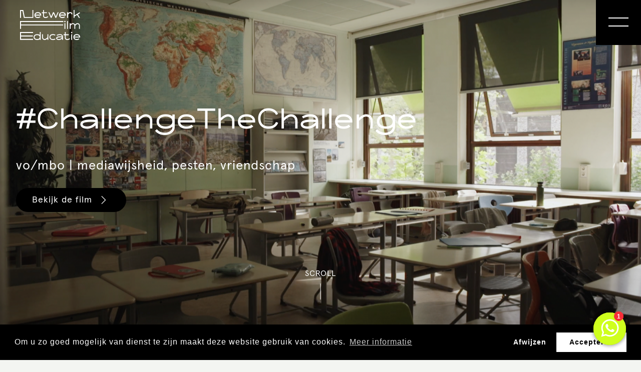

--- FILE ---
content_type: text/html; charset=UTF-8
request_url: https://filmeducatie.nl/aan-de-slag/film/challengethechallenge
body_size: 19568
content:
<!doctype html>
<html lang="nl">
    <head>
        <meta charset="utf-8">
<meta http-equiv="X-UA-Compatible" content="IE=edge">
<meta name="viewport" content="width=device-width, initial-scale=1">

        
            <!-- Google Tag Manager -->
            <script>dataLayer = [{'anonymize_ip': true}];</script>
            <script>(function(w,d,s,l,i){w[l]=w[l]||[];w[l].push({'gtm.start':
            new Date().getTime(),event:'gtm.js'});var f=d.getElementsByTagName(s)[0],
            j=d.createElement(s),dl=l!='dataLayer'?'&l='+l:'';j.async=true;j.src=
            'https://www.googletagmanager.com/gtm.js?id='+i+dl;f.parentNode.insertBefore(j,f);
            })(window,document,'script','dataLayer','GTM-NM9Z2WH');</script>
            <!-- End Google Tag Manager -->
        
    
    <!-- WhatsApp Widget -->
    <script>(function (w,d,s,o,f,js,fjs) {w['JS-Widget']=o;w[o] = w[o] || function () { (w[o].q = w[o].q || []).push(arguments) };js = d.createElement(s), fjs = d.getElementsByTagName(s)[0];js.id = o; js.src = f; js.async = 1; fjs.parentNode.insertBefore(js, fjs);}(window, document, 'script', 'mw', 'https://app.wappy.chat/js/whatsapp.js?v='+ +new Date()));mw('init');mw('whatsapp', {hash: 'e621d52f799afb4c6cac8215eacdd099', placeholderText: 'Typ een bericht'});</script>


            <link rel='stylesheet' type='text/css' href='https://cookieconsent.vruchtvlees.com/v1/cookieconsent.min.css' />
            <script src='https://cookieconsent.vruchtvlees.com/v1/cookieconsent.min.js'></script>
            <script>
                window.addEventListener('load', function() {
                    window.cookieconsent.initialise({
                        'palette': {
                            'popup': {
                                'color': '#fff',
                                'background': '#000000'
                            },
                            'button': {
                                'color': '#000000',
                                'background': '#fff'
                            }
                        },
                        'type': 'opt-in',
                        'content': {
                            'message': 'Om u zo goed mogelijk van dienst te zijn maakt deze website gebruik van cookies.',
                            'allow': 'Accepteren',
                            'dismiss': 'Afwijzen',
                            'link': 'Meer informatie',
                            'href': '/privacy-and-cookies',
                        }
                    })
                });
            </script>
        

<link rel="apple-touch-icon" sizes="57x57" href="/favicon/apple-icon-57x57.png">
<link rel="apple-touch-icon" sizes="60x60" href="/favicon/apple-icon-60x60.png">
<link rel="apple-touch-icon" sizes="72x72" href="/favicon/apple-icon-72x72.png">
<link rel="apple-touch-icon" sizes="76x76" href="/favicon/apple-icon-76x76.png">
<link rel="apple-touch-icon" sizes="114x114" href="/favicon/apple-icon-114x114.png">
<link rel="apple-touch-icon" sizes="120x120" href="/favicon/apple-icon-120x120.png">
<link rel="apple-touch-icon" sizes="144x144" href="/favicon/apple-icon-144x144.png">
<link rel="apple-touch-icon" sizes="152x152" href="/favicon/apple-icon-152x152.png">
<link rel="apple-touch-icon" sizes="180x180" href="/favicon/apple-icon-180x180.png">
<link rel="icon" type="image/png" sizes="192x192"  href="/favicon/android-icon-192x192.png">
<link rel="icon" type="image/png" sizes="32x32" href="/favicon/favicon-32x32.png">
<link rel="icon" type="image/png" sizes="96x96" href="/favicon/favicon-96x96.png">
<link rel="icon" type="image/png" sizes="16x16" href="/favicon/favicon-16x16.png">
<link rel="manifest" href="/favicon/manifest.json">
<meta name="msapplication-TileColor" content="#ffffff">
<meta name="msapplication-TileImage" content="/ms-icon-144x144.png">
<meta name="theme-color" content="#ffffff">


            <title>#ChallengeTheChallenge - Netwerk Filmeducatie</title>
        
            <meta name='description' content=''>
            <meta name='keywords' content=''>
        
            <meta name='og:url' content='https://filmeducatie.nl/aan-de-slag/film/challengethechallenge'>
            <meta name='og:locale' content='nl_NL'>
            <meta name='og:type' content='website'>
            <meta name='og:title' content='#ChallengeTheChallenge - Netwerk Filmeducatie'>
            <meta name='og:description' content=''>
        
            <meta name='og:image' content='https://glide.ams3.cdn.digitaloceanspaces.com/nfe-preview/containers/assets/films/Schermafbeelding-2023-02-14-om-16.05.10.png/52144684c270512a3a55bc69a609f3c2.png'>
            

<link rel="stylesheet" href="/css/app.css?id=d8fd977d74ce56cd21cf">
<link rel="stylesheet" href="/css/tailwind-utilities.css?id=0be04fc3413c4ceabcf6">

<style >[wire\:loading], [wire\:loading\.delay], [wire\:loading\.inline-block], [wire\:loading\.inline], [wire\:loading\.block], [wire\:loading\.flex], [wire\:loading\.table], [wire\:loading\.grid] {display: none;}[wire\:offline] {display: none;}[wire\:dirty]:not(textarea):not(input):not(select) {display: none;}input:-webkit-autofill, select:-webkit-autofill, textarea:-webkit-autofill {animation-duration: 50000s;animation-name: livewireautofill;}@keyframes livewireautofill { from {} }</style>


    </head>

    <body class="bg-grey-light font-sans leading-normal text-black ">

        <header
    class="fixed top-0 z-40 w-full bg-transparent main-nav "
    data-theme="transparent-dark">
    <div
        class="relative justify-between w-full main-nav--top flex-main xl:w-1/2  xl:z-20">
        <div class="h-full logo-wrapper ds:z-10">
            <a href="/"
                class="logo-landelijk w-full h-full px-4 md:px-10 flex items-center bg-transparent ">

                <svg width="120" height="61" viewBox="0 0 120 61" fill="none" xmlns="http://www.w3.org/2000/svg">
    <path d="M26.5728 0V15.7715H7.70105L4.90836 1.97144H1.94642V15.8573H0V0H6.51627L9.30896 13.8858H24.7111V0H26.5728Z" fill="currentColor"/>
    <path d="M35.458 16.0281C34.1886 16.0281 33.0038 15.771 31.9883 15.3424C30.9728 14.9138 30.2111 14.2281 29.6187 13.3709C29.0263 12.5138 28.7725 11.4852 28.7725 10.1995C28.7725 8.99948 29.0263 7.88518 29.6187 7.02803C30.2111 6.17088 30.9728 5.48516 31.9883 4.97088C33.0038 4.5423 34.1886 4.28516 35.5426 4.28516C36.8966 4.28516 37.9968 4.5423 39.0123 4.97088C40.0278 5.39945 40.7895 6.08517 41.3819 7.02803C41.9743 7.9709 42.2281 8.99948 42.2281 10.1995V11.1423H30.7189C30.8881 12.0852 31.3959 12.8566 32.2422 13.3709C33.0884 13.8852 34.1886 14.1424 35.458 14.1424C37.2352 14.1424 38.5046 13.7138 39.3508 12.8566L40.7049 14.1424C40.1125 14.7424 39.2662 15.2567 38.4199 15.5138C37.489 15.8567 36.5581 16.0281 35.458 16.0281ZM30.7189 9.34234H40.2817C40.1125 8.39947 39.6047 7.62804 38.7584 7.02803C37.9122 6.42803 36.812 6.17088 35.5426 6.17088C34.1886 6.17088 33.0884 6.42803 32.3268 7.02803C31.3959 7.54232 30.8881 8.31376 30.7189 9.34234Z" fill="currentColor"/>
    <path d="M53.6526 15.5144C52.8064 15.8573 51.7908 16.0287 50.7753 16.0287C49.3367 16.0287 48.1519 15.6001 47.3056 14.8287C46.4593 14.0572 46.0362 12.9429 46.0362 11.4858V6.42862H43.582V4.54289H46.0362V0H47.8134V4.54289H53.6526V6.3429H47.8134V11.4858C47.8134 12.3429 48.0673 13.0287 48.4904 13.4572C48.9982 13.8858 49.7598 14.143 50.6907 14.143C51.537 14.143 52.2986 13.9715 52.9756 13.7144C53.6526 13.4572 54.4143 13.0287 55.0913 12.4287L56.1914 13.8858C55.4298 14.6572 54.4989 15.1715 53.6526 15.5144Z" fill="currentColor"/>
    <path d="M66.8561 6.85727L62.9632 15.7716H61.4399L56.6162 4.54297H58.5626L62.2016 12.943L65.8405 4.54297H67.8716L71.5105 12.943L75.1495 4.54297H77.0113L72.1876 15.7716H70.6643L66.8561 6.85727Z" fill="currentColor"/>
    <path d="M84.6269 16.0281C83.3575 16.0281 82.1728 15.771 81.1572 15.3424C80.1417 14.9138 79.3801 14.2281 78.7877 13.3709C78.1953 12.5138 77.9414 11.4852 77.9414 10.1995C77.9414 8.99948 78.1953 7.88518 78.7877 7.02803C79.3801 6.17088 80.1417 5.48516 81.1572 4.97088C82.1728 4.5423 83.3575 4.28516 84.7116 4.28516C86.0656 4.28516 87.1657 4.5423 88.1813 4.97088C89.1968 5.39945 89.9584 6.08517 90.5508 7.02803C91.1432 7.88518 91.3971 8.99948 91.3971 10.1995V11.1423H79.8878C80.0571 12.0852 80.5648 12.8566 81.4111 13.3709C82.2574 13.8852 83.3575 14.1424 84.6269 14.1424C86.4041 14.1424 87.6735 13.7138 88.5198 12.8566L89.8738 14.1424C89.2814 14.7424 88.4351 15.2567 87.5889 15.5138C86.658 15.8567 85.7271 16.0281 84.6269 16.0281ZM79.8878 9.34234H89.4507C89.2814 8.39947 88.7736 7.62804 87.9274 7.02803C87.0811 6.42803 85.981 6.17088 84.7116 6.17088C83.3575 6.17088 82.2574 6.42803 81.4957 7.02803C80.5648 7.54232 80.0571 8.31376 79.8878 9.34234Z" fill="currentColor"/>
    <path d="M101.977 6.8566C101.469 6.34231 100.877 6.17088 100.2 6.17088C99.3533 6.17088 98.5917 6.42803 97.9147 7.02803C97.2376 7.54232 96.5606 8.39947 95.8836 9.42805V15.8567H94.1064V4.5423H95.8836V6.34231C97.153 4.97088 98.5917 4.28516 100.2 4.28516C100.961 4.28516 101.723 4.45659 102.4 4.79945C103.077 5.14231 103.585 5.65659 104.008 6.34231C104.431 6.94232 104.685 7.71375 104.769 8.5709L102.992 8.74233C102.823 7.9709 102.485 7.37089 101.977 6.8566Z" fill="currentColor"/>
    <path d="M113.822 9.85721L108.744 12.943V15.8573H106.967V0H108.744V10.7144L118.984 4.54289L119.915 6.08576L115.429 8.82864L119.745 15.7715H117.63L113.822 9.85721Z" fill="currentColor"/>
    <path d="M1.94642 37.8008H0V22.0293H86.4041V24.0007H1.94642V28.9722H85.9809V30.8579H1.94642V37.8008Z" fill="currentColor"/>
    <path d="M88.2637 23.1427C88.2637 22.7141 88.4329 22.457 88.6868 22.1141C88.9407 21.857 89.2792 21.6855 89.6177 21.6855C89.9562 21.6855 90.2947 21.857 90.5486 22.1141C90.8025 22.3713 90.9717 22.7141 90.9717 23.057C90.9717 23.3998 90.8025 23.7427 90.5486 23.9998C90.2947 24.257 89.9562 24.4284 89.6177 24.4284C89.2792 24.4284 88.9407 24.257 88.6868 23.9998C88.3483 23.8284 88.2637 23.4856 88.2637 23.1427ZM90.464 37.7999H88.6868V26.5713H90.464V37.7999Z" fill="currentColor"/>
    <path d="M95.7127 37.8008H93.9355V22.0293H95.7127V37.8008Z" fill="currentColor"/>
    <path d="M117.801 37.8002V31.2859C117.801 30.6859 117.632 30.1716 117.378 29.6573C117.124 29.2288 116.786 28.8002 116.278 28.543C115.855 28.2859 115.347 28.1145 114.839 28.1145C114.162 28.1145 113.485 28.3716 112.808 28.8859C112.131 29.4002 111.285 30.2573 110.269 31.4573V37.7145H108.492V31.2002C108.492 30.6002 108.323 30.0859 108.069 29.5716C107.815 29.143 107.477 28.7145 107.054 28.4573C106.63 28.2002 106.123 28.0288 105.615 28.0288C104.938 28.0288 104.261 28.2859 103.584 28.7145C102.907 29.143 102.145 30.0002 101.13 31.2002V37.6288H99.3525V26.5716H101.13V28.543C102.568 27.0859 104.007 26.3145 105.53 26.3145C106.461 26.3145 107.307 26.5716 108.069 27.0859C108.831 27.6002 109.423 28.2859 109.846 29.143C110.693 28.2002 111.539 27.5145 112.3 27.0002C113.062 26.4859 113.908 26.3145 114.839 26.3145C115.686 26.3145 116.532 26.5716 117.209 27.0002C117.97 27.4287 118.478 28.0287 118.901 28.8002C119.324 29.5716 119.494 30.4288 119.494 31.2859V37.8002H117.801Z" fill="currentColor"/>
    <path d="M1.94642 57.8585H25.9805V59.7442H0V43.9727H25.8958V45.9441H1.94642V50.9156H25.4727V52.887H1.94642V57.8585Z" fill="currentColor"/>
    <path d="M41.2151 43.9727V59.7442H39.4379V58.3728C38.8455 58.887 38.0839 59.3156 37.153 59.5728C36.3067 59.8299 35.2912 60.0013 34.191 60.0013C32.837 60.0013 31.6522 59.7442 30.5521 59.3156C29.4519 58.887 28.6903 58.2013 28.0979 57.3442C27.5055 56.487 27.167 55.3727 27.167 54.1727C27.167 52.9727 27.5055 51.8584 28.0979 51.0013C28.6903 50.1441 29.5365 49.4584 30.5521 49.0298C31.6522 48.6013 32.837 48.3441 34.191 48.3441C35.2912 48.3441 36.2221 48.5155 37.153 48.7727C38.0839 49.0298 38.8455 49.4584 39.4379 49.9727V43.9727H41.2151ZM37.9146 57.1727C38.8455 56.487 39.3533 55.5442 39.3533 54.1727C39.3533 52.8013 38.8455 51.8584 37.9146 51.1727C36.9837 50.487 35.7143 50.1441 34.191 50.1441C32.6677 50.1441 31.3983 50.487 30.4674 51.1727C29.5365 51.8584 29.0288 52.8013 29.0288 54.1727C29.0288 55.5442 29.5365 56.487 30.4674 57.1727C31.3983 57.8585 32.6677 58.2013 34.191 58.2013C35.7143 58.2013 36.9837 57.8585 37.9146 57.1727Z" fill="currentColor"/>
    <path d="M45.866 48.5996V54.9425C45.866 55.5425 46.0353 56.1425 46.2892 56.6568C46.543 57.1711 46.9662 57.514 47.4739 57.7711C47.9817 58.0282 48.4895 58.1997 49.0819 58.1997C49.9281 58.1997 50.6898 57.9425 51.536 57.4282C52.3823 56.914 53.3978 56.0568 54.6672 54.8568V48.5996H56.4444V59.8283H54.6672V57.3425C53.6517 58.1997 52.7208 58.8854 51.7899 59.314C50.859 59.8283 49.9281 59.9997 49.0819 59.9997C48.151 59.9997 47.3047 59.7425 46.543 59.314C45.7814 58.8854 45.189 58.2854 44.7659 57.514C44.3428 56.7425 44.0889 55.8854 44.0889 54.9425V48.5996H45.866Z" fill="currentColor"/>
    <path d="M65.6718 60.0008C64.3178 60.0008 63.133 59.7436 62.1175 59.315C61.102 58.8865 60.2557 58.2007 59.6633 57.3436C59.0709 56.4864 58.7324 55.4579 58.7324 54.1721C58.7324 52.8864 58.9863 51.8578 59.5787 51.0007C60.1711 50.1435 60.9327 49.4578 62.0329 48.9435C63.0484 48.515 64.3178 48.2578 65.6718 48.2578C66.6027 48.2578 67.5336 48.3435 68.4645 48.6007C69.3108 48.8578 70.0724 49.2864 70.7494 49.8007L69.5647 51.1721C69.1415 50.8293 68.5491 50.4864 67.8721 50.315C67.1951 50.1435 66.4335 50.0578 65.6718 50.0578C64.1485 50.0578 62.8791 50.4007 61.9482 51.0864C61.0173 51.7721 60.5942 52.8007 60.5942 54.1721C60.5942 55.4579 61.0173 56.4864 61.9482 57.1722C62.8791 57.8579 64.0639 58.2007 65.6718 58.2007C66.4335 58.2007 67.1105 58.115 67.8721 57.9436C68.5491 57.7722 69.1415 57.515 69.5647 57.0864L70.7494 58.4579C70.1571 58.9722 69.3954 59.4007 68.5491 59.6579C67.6182 59.915 66.6873 60.0008 65.6718 60.0008Z" fill="currentColor"/>
    <path d="M84.0333 59.7438V57.3438C83.0178 58.201 81.9176 58.8867 80.9021 59.3153C79.802 59.7438 78.7018 60.001 77.517 60.001C76.5861 60.001 75.7399 59.8295 74.8936 59.5724C74.132 59.3153 73.4549 58.8867 72.9472 58.3724C72.4394 57.8581 72.1855 57.1724 72.1855 56.401C72.1855 55.0295 72.9472 54.0866 74.4705 53.4866C75.9938 52.8866 77.9402 52.6295 80.3944 52.6295C81.4945 52.6295 82.6793 52.7152 83.8641 52.8009C83.7794 51.8581 83.2717 51.1723 82.51 50.7438C81.7484 50.3152 80.7329 50.058 79.5481 50.058C78.6172 50.058 77.6017 50.2295 76.6708 50.4866C75.6552 50.7438 74.809 51.1723 74.0473 51.6009L73.1164 50.058C73.8781 49.5438 74.809 49.2009 75.9091 48.858C77.0093 48.5152 78.1094 48.3438 79.2942 48.3438C81.5791 48.3438 83.187 48.7723 84.2026 49.7152C85.2181 50.6581 85.7258 52.0295 85.7258 54.0009V59.7438H84.0333ZM80.0558 54.6009C78.6172 54.6009 77.2632 54.7724 75.9938 55.0295C74.7244 55.2867 74.132 55.8009 74.132 56.4867C74.132 57.001 74.4705 57.4295 75.1475 57.7724C75.8245 58.1153 76.5861 58.201 77.517 58.201C78.7864 58.201 79.9712 57.9438 80.9867 57.3438C82.0023 56.7438 83.0178 55.8867 84.1179 54.7724C82.6793 54.6009 81.3252 54.6009 80.0558 54.6009Z" fill="currentColor"/>
    <path d="M97.1507 59.4853C96.3044 59.8282 95.2889 59.9996 94.2734 59.9996C92.8347 59.9996 91.6499 59.571 90.8037 58.7996C89.9574 58.0282 89.5343 56.9139 89.5343 55.4567V50.3995H87.0801V48.5995H89.5343V44.0566H91.3114V48.5995H97.1507V50.3995H91.3114V55.5424C91.3114 56.3996 91.5653 57.0853 91.9884 57.5139C92.4962 57.9424 93.2578 58.1996 94.1887 58.1996C95.035 58.1996 95.7966 58.0282 96.4737 57.771C97.1507 57.5139 97.9123 57.0853 98.5893 56.4853L99.6895 57.9424C98.9278 58.6282 98.0816 59.1425 97.1507 59.4853Z" fill="currentColor"/>
    <path d="M101.724 45.172C101.724 44.7434 101.893 44.4863 102.147 44.1434C102.401 43.8863 102.739 43.7148 103.078 43.7148C103.416 43.7148 103.755 43.8863 104.009 44.1434C104.262 44.4006 104.432 44.7434 104.432 45.0863C104.432 45.4291 104.262 45.772 104.009 46.0291C103.755 46.2863 103.416 46.4577 103.078 46.4577C102.739 46.4577 102.401 46.2863 102.147 46.0291C101.808 45.8577 101.724 45.5149 101.724 45.172ZM104.009 59.7435H102.231V48.6006H104.009V59.7435Z" fill="currentColor"/>
    <path d="M113.23 60.0008C111.961 60.0008 110.776 59.7436 109.761 59.315C108.745 58.8865 107.984 58.2007 107.391 57.3436C106.799 56.4864 106.545 55.4579 106.545 54.1721C106.545 52.9721 106.799 51.8578 107.391 51.0007C107.984 50.1435 108.745 49.4578 109.761 48.9435C110.776 48.515 111.961 48.2578 113.315 48.2578C114.669 48.2578 115.769 48.515 116.785 48.9435C117.8 49.3721 118.562 50.0578 119.154 51.0007C119.747 51.8578 120.001 52.9721 120.001 54.1721V55.115H108.491C108.661 56.0579 109.168 56.8293 110.015 57.3436C110.861 57.8579 111.961 58.115 113.23 58.115C115.008 58.115 116.277 57.6865 117.123 56.8293L118.477 58.115C117.885 58.715 117.039 59.2293 116.192 59.4865C115.261 59.915 114.246 60.0008 113.23 60.0008ZM108.491 53.315H118.054C117.885 52.3721 117.377 51.6007 116.531 51.0007C115.685 50.4007 114.584 50.1435 113.315 50.1435C111.961 50.1435 110.861 50.4007 110.099 51.0007C109.168 51.6007 108.661 52.3721 108.491 53.315Z" fill="currentColor"/>
</svg>            </a>
                    </div>

        <div class="flex-main">
                            <a class="inline-flex m-0 py-3 px-6 rounded-full text-base leading-4 text-center no-underline box-border select-none outline-none cursor-pointer bg-black bg-opacity-30 text-white transition-all hover:bg-black hover:text-white hidden mr-auto md:flex-main main-nav-btn" href="/in-jouw-regio">
        Vind een filmhub in jouw regio
    </a>
                    </div>
    </div>

    <nav data-js-navigation="wrapper" class="absolute top-0 w-full l:min-h-0">
    <button
        class="absolute right-0 z-10 text-white transition-all bg-black w-nav-sm ds:w-nav-lg h-nav-sm ds:h-nav-lg js-menu-toggle hamburger"
        aria-label="Open Menu">
    </button>
    <div data-js-navigation="container"
        class="pt-4 navigation pt-nav-sm  ds:pt-4 ds:bg-black">
        <div
    class="bg-primary ds:min-h-0 ds:static ds:mt-nav-lg relative z-20 min-h-screen text-black">
    <ul class="flex-nowrap ds:flex-row ds:px-8 ds:max-w-full ds:container flex flex-col px-0">
                                    <li data-js-navigation="main"
                    class="main-menu--item hover:bg-black hover:text-white ds:border-none w-full transition-all border-b border-black border-solid">
                    <a href="/aan-de-slag"
                        class="

                      flex justify-center ds:justify-start 
                      py-5 px-10 ds:px-2 xl:px-10 
                      text-lg xl:text-2lg 
                      
                  ">Films en lessen</a>
                </li>
                                                <li data-js-navigation="main"
                    class="main-menu--item hover:bg-black hover:text-white ds:border-none w-full transition-all border-b border-black border-solid">
                    <a href="https://filmeducatie.nl/inspiratie"
                        class="

                      flex justify-center ds:justify-start 
                      py-5 px-10 ds:px-2 xl:px-10 
                      text-lg xl:text-2lg 
                      
                  ">Nieuws en inspiratie</a>
                </li>
                                                <li data-js-navigation="main"
                    class="main-menu--item hover:bg-black hover:text-white ds:border-none w-full transition-all border-b border-black border-solid">
                    <a href="/in-jouw-regio"
                        class="

                      flex justify-center ds:justify-start 
                      py-5 px-10 ds:px-2 xl:px-10 
                      text-lg xl:text-2lg 
                      
                  ">Vind een filmhub in jouw regio</a>
                </li>
                                                <li data-js-navigation="main"
                    class="main-menu--item hover:bg-black hover:text-white ds:border-none w-full transition-all border-b border-black border-solid">
                    <a href="/agenda"
                        class="

                      flex justify-center ds:justify-start 
                      py-5 px-10 ds:px-2 xl:px-10 
                      text-lg xl:text-2lg 
                      
                  ">Agenda</a>
                </li>
                                                <li data-js-navigation="main"
                    class="main-menu--item hover:bg-black hover:text-white ds:border-none w-full transition-all border-b border-black border-solid">
                    <a href="https://filmeducatie.nl/visie-missie"
                        class="

                      flex justify-center ds:justify-start 
                      py-5 px-10 ds:px-2 xl:px-10 
                      text-lg xl:text-2lg 
                      
                  ">Over ons</a>
                </li>
                        </ul>
</div>
        <div
    class="ds:min-h-0 ds:static left-full ds:left-0 ds:top-32 absolute top-0 z-20 w-full min-h-screen pb-10 text-white bg-black">
    <button data-js-navigation="back" class="w-nav-sm h-nav-sm ds:hidden absolute flex">
        <svg class="transform rotate-90 m-auto" width="22" height="13" viewBox="0 0 22 13" fill="none" xmlns="http://www.w3.org/2000/svg">
    <path d="M21 1L11 11L1 0.999999" stroke="currentColor" stroke-width="1.5" stroke-miterlimit="10"/>
</svg>
    </button>

    <div class="ds:flex ds:flex-nowrap pt-nav-sm ds:pt-0 ds:px-8 px-0">
        
                                    <ul data-js-navigation="submenu"
                    class="sub-menu ds:static ds:px-2 xl:px-10 ds:overflow-visible absolute z-10 w-full h-full py-5 bg-black">
                                            <li
                            class="sub-menu-item group ds:relative ds:p-0 ds:text-xs xl:text-base xds:text-lg ds:border-none px-8 py-4 text-lg border-b border-white border-solid">

                            <a href="https://filmeducatie.nl/aan-de-slag?service=film"
                                class="
                                    flex 
                                    w-full 
                                    my-3
                                    transition-all
                                    ds:opacity-75
                                    hover:opacity-100
                                    
                                ">
                                Filmdatabase
                            </a>
                                                            <span class="chevron chevron-down -right-8 top-2 absolute text-white">
                                    <svg class="transform group-hover:rotate-180" width="22" height="13" viewBox="0 0 22 13" fill="none" xmlns="http://www.w3.org/2000/svg">
    <path d="M21 1L11 11L1 0.999999" stroke="currentColor" stroke-width="1.5" stroke-miterlimit="10"/>
</svg>
                                </span>
                                <ul class="ds:relative left-full ds:left-0 -top-nav-sm ds:top-0 pt-nav-sm ds:pt-0 ds:w-auto child-menu ds:pl-5 absolute bottom-0 w-full text-white bg-black"
                                    data-js-navigation="subsubmenu">
                                    <li>
                                        <button data-js-navigation="back"
                                            class="w-nav-sm h-nav-sm ds:hidden absolute top-0 flex">
                                            <svg class="transform rotate-90 m-auto" width="22" height="13" viewBox="0 0 22 13" fill="none" xmlns="http://www.w3.org/2000/svg">
    <path d="M21 1L11 11L1 0.999999" stroke="currentColor" stroke-width="1.5" stroke-miterlimit="10"/>
</svg>
                                        </button>
                                    </li>
                                                                            <li
                                            class="ds:px-0 ds:py-2 ds:text-xs xl:text-base ds:border-none px-8 py-6 text-xl border-b border-white border-solid">
                                            <a href="https://filmeducatie.nl/aan-de-slag?service=film&amp;education=primair-onderwijs"
                                                class="transition-all opacity-75 hover:opacity-100 ">Films po</a>
                                        </li>
                                                                            <li
                                            class="ds:px-0 ds:py-2 ds:text-xs xl:text-base ds:border-none px-8 py-6 text-xl border-b border-white border-solid">
                                            <a href="https://filmeducatie.nl/aan-de-slag?service=film&amp;education=voortgezet-onderwijs"
                                                class="transition-all opacity-75 hover:opacity-100 ">Films vo</a>
                                        </li>
                                                                            <li
                                            class="ds:px-0 ds:py-2 ds:text-xs xl:text-base ds:border-none px-8 py-6 text-xl border-b border-white border-solid">
                                            <a href="https://filmeducatie.nl/aan-de-slag?service=film&amp;education=speciaal-onderwijs"
                                                class="transition-all opacity-75 hover:opacity-100 ">Films so</a>
                                        </li>
                                                                    </ul>
                                                    </li>
                                            <li
                            class="sub-menu-item group ds:relative ds:p-0 ds:text-xs xl:text-base xds:text-lg ds:border-none px-8 py-4 text-lg border-b border-white border-solid">

                            <a href="/dossiers"
                                class="
                                    flex 
                                    w-full 
                                    my-3
                                    transition-all
                                    ds:opacity-75
                                    hover:opacity-100
                                    
                                ">
                                Per thema
                            </a>
                                                            <span class="chevron chevron-down -right-8 top-2 absolute text-white">
                                    <svg class="transform group-hover:rotate-180" width="22" height="13" viewBox="0 0 22 13" fill="none" xmlns="http://www.w3.org/2000/svg">
    <path d="M21 1L11 11L1 0.999999" stroke="currentColor" stroke-width="1.5" stroke-miterlimit="10"/>
</svg>
                                </span>
                                <ul class="ds:relative left-full ds:left-0 -top-nav-sm ds:top-0 pt-nav-sm ds:pt-0 ds:w-auto child-menu ds:pl-5 absolute bottom-0 w-full text-white bg-black"
                                    data-js-navigation="subsubmenu">
                                    <li>
                                        <button data-js-navigation="back"
                                            class="w-nav-sm h-nav-sm ds:hidden absolute top-0 flex">
                                            <svg class="transform rotate-90 m-auto" width="22" height="13" viewBox="0 0 22 13" fill="none" xmlns="http://www.w3.org/2000/svg">
    <path d="M21 1L11 11L1 0.999999" stroke="currentColor" stroke-width="1.5" stroke-miterlimit="10"/>
</svg>
                                        </button>
                                    </li>
                                                                            <li
                                            class="ds:px-0 ds:py-2 ds:text-xs xl:text-base ds:border-none px-8 py-6 text-xl border-b border-white border-solid">
                                            <a href="/gender-en-seksuele-diversiteit"
                                                class="transition-all opacity-75 hover:opacity-100 ">Gender- en seksuele diversiteit</a>
                                        </li>
                                                                            <li
                                            class="ds:px-0 ds:py-2 ds:text-xs xl:text-base ds:border-none px-8 py-6 text-xl border-b border-white border-solid">
                                            <a href="/klimaatverandering"
                                                class="transition-all opacity-75 hover:opacity-100 ">Klimaatverandering</a>
                                        </li>
                                                                            <li
                                            class="ds:px-0 ds:py-2 ds:text-xs xl:text-base ds:border-none px-8 py-6 text-xl border-b border-white border-solid">
                                            <a href="https://filmeducatie.nl/inspiratie/week-van-de-lentekriebels"
                                                class="transition-all opacity-75 hover:opacity-100 ">Lentekriebels</a>
                                        </li>
                                                                            <li
                                            class="ds:px-0 ds:py-2 ds:text-xs xl:text-base ds:border-none px-8 py-6 text-xl border-b border-white border-solid">
                                            <a href="/migratie"
                                                class="transition-all opacity-75 hover:opacity-100 ">Migratie</a>
                                        </li>
                                                                            <li
                                            class="ds:px-0 ds:py-2 ds:text-xs xl:text-base ds:border-none px-8 py-6 text-xl border-b border-white border-solid">
                                            <a href="/4-en-5-mei"
                                                class="transition-all opacity-75 hover:opacity-100 ">Oorlog en Vrijheid</a>
                                        </li>
                                                                            <li
                                            class="ds:px-0 ds:py-2 ds:text-xs xl:text-base ds:border-none px-8 py-6 text-xl border-b border-white border-solid">
                                            <a href="/pesten"
                                                class="transition-all opacity-75 hover:opacity-100 ">Pesten</a>
                                        </li>
                                                                            <li
                                            class="ds:px-0 ds:py-2 ds:text-xs xl:text-base ds:border-none px-8 py-6 text-xl border-b border-white border-solid">
                                            <a href="/koloniaal-verleden-en-slavernij"
                                                class="transition-all opacity-75 hover:opacity-100 ">Koloniaal verleden en slavernij</a>
                                        </li>
                                                                            <li
                                            class="ds:px-0 ds:py-2 ds:text-xs xl:text-base ds:border-none px-8 py-6 text-xl border-b border-white border-solid">
                                            <a href="https://filmeducatie.nl/inspiratie/50-jaar-onafhankelijkheid-suriname"
                                                class="transition-all opacity-75 hover:opacity-100 ">50 jaar onafhankelijkheid Suriname</a>
                                        </li>
                                                                    </ul>
                                                    </li>
                                            <li
                            class="sub-menu-item group ds:relative ds:p-0 ds:text-xs xl:text-base xds:text-lg ds:border-none px-8 py-4 text-lg border-b border-white border-solid">

                            <a href="https://filmeducatie.nl/film-in-je-vakgebied"
                                class="
                                    flex 
                                    w-full 
                                    my-3
                                    transition-all
                                    ds:opacity-75
                                    hover:opacity-100
                                    
                                ">
                                Per vakgebied
                            </a>
                                                            <span class="chevron chevron-down -right-8 top-2 absolute text-white">
                                    <svg class="transform group-hover:rotate-180" width="22" height="13" viewBox="0 0 22 13" fill="none" xmlns="http://www.w3.org/2000/svg">
    <path d="M21 1L11 11L1 0.999999" stroke="currentColor" stroke-width="1.5" stroke-miterlimit="10"/>
</svg>
                                </span>
                                <ul class="ds:relative left-full ds:left-0 -top-nav-sm ds:top-0 pt-nav-sm ds:pt-0 ds:w-auto child-menu ds:pl-5 absolute bottom-0 w-full text-white bg-black"
                                    data-js-navigation="subsubmenu">
                                    <li>
                                        <button data-js-navigation="back"
                                            class="w-nav-sm h-nav-sm ds:hidden absolute top-0 flex">
                                            <svg class="transform rotate-90 m-auto" width="22" height="13" viewBox="0 0 22 13" fill="none" xmlns="http://www.w3.org/2000/svg">
    <path d="M21 1L11 11L1 0.999999" stroke="currentColor" stroke-width="1.5" stroke-miterlimit="10"/>
</svg>
                                        </button>
                                    </li>
                                                                            <li
                                            class="ds:px-0 ds:py-2 ds:text-xs xl:text-base ds:border-none px-8 py-6 text-xl border-b border-white border-solid">
                                            <a href="https://filmeducatie.nl/aardrijkskunde"
                                                class="transition-all opacity-75 hover:opacity-100 ">Aardrijkskunde</a>
                                        </li>
                                                                            <li
                                            class="ds:px-0 ds:py-2 ds:text-xs xl:text-base ds:border-none px-8 py-6 text-xl border-b border-white border-solid">
                                            <a href="https://filmeducatie.nl/geschiedenis"
                                                class="transition-all opacity-75 hover:opacity-100 ">Geschiedenis</a>
                                        </li>
                                                                            <li
                                            class="ds:px-0 ds:py-2 ds:text-xs xl:text-base ds:border-none px-8 py-6 text-xl border-b border-white border-solid">
                                            <a href="https://filmeducatie.nl/kunst"
                                                class="transition-all opacity-75 hover:opacity-100 ">Kunstvakken en CKV</a>
                                        </li>
                                                                            <li
                                            class="ds:px-0 ds:py-2 ds:text-xs xl:text-base ds:border-none px-8 py-6 text-xl border-b border-white border-solid">
                                            <a href="https://filmeducatie.nl/nederlands"
                                                class="transition-all opacity-75 hover:opacity-100 ">Nederlands</a>
                                        </li>
                                                                            <li
                                            class="ds:px-0 ds:py-2 ds:text-xs xl:text-base ds:border-none px-8 py-6 text-xl border-b border-white border-solid">
                                            <a href="https://filmeducatie.nl/spaans"
                                                class="transition-all opacity-75 hover:opacity-100 ">Spaans</a>
                                        </li>
                                                                    </ul>
                                                    </li>
                                            <li
                            class="sub-menu-item group ds:relative ds:p-0 ds:text-xs xl:text-base xds:text-lg ds:border-none px-8 py-4 text-lg border-b border-white border-solid">

                            <a href="/isk"
                                class="
                                    flex 
                                    w-full 
                                    my-3
                                    transition-all
                                    ds:opacity-75
                                    hover:opacity-100
                                    
                                ">
                                Internationale Schakelklas (ISK)
                            </a>
                                                    </li>
                                    </ul>
                                                <ul data-js-navigation="submenu"
                    class="sub-menu ds:static ds:px-2 xl:px-10 ds:overflow-visible absolute z-10 w-full h-full py-5 bg-black">
                                            <li
                            class="sub-menu-item group ds:relative ds:p-0 ds:text-xs xl:text-base xds:text-lg ds:border-none px-8 py-4 text-lg border-b border-white border-solid">

                            <a href="/inspiratie"
                                class="
                                    flex 
                                    w-full 
                                    my-3
                                    transition-all
                                    ds:opacity-75
                                    hover:opacity-100
                                    
                                ">
                                Nieuws
                            </a>
                                                    </li>
                                            <li
                            class="sub-menu-item group ds:relative ds:p-0 ds:text-xs xl:text-base xds:text-lg ds:border-none px-8 py-4 text-lg border-b border-white border-solid">

                            <a href="/scholing"
                                class="
                                    flex 
                                    w-full 
                                    my-3
                                    transition-all
                                    ds:opacity-75
                                    hover:opacity-100
                                    
                                ">
                                Bij- en nascholing
                            </a>
                                                    </li>
                                            <li
                            class="sub-menu-item group ds:relative ds:p-0 ds:text-xs xl:text-base xds:text-lg ds:border-none px-8 py-4 text-lg border-b border-white border-solid">

                            <a href="/filmleraarvanhetjaar"
                                class="
                                    flex 
                                    w-full 
                                    my-3
                                    transition-all
                                    ds:opacity-75
                                    hover:opacity-100
                                    
                                ">
                                Filmleraar van het Jaar
                            </a>
                                                    </li>
                                            <li
                            class="sub-menu-item group ds:relative ds:p-0 ds:text-xs xl:text-base xds:text-lg ds:border-none px-8 py-4 text-lg border-b border-white border-solid">

                            <a href="/scholieren-filmfestivals"
                                class="
                                    flex 
                                    w-full 
                                    my-3
                                    transition-all
                                    ds:opacity-75
                                    hover:opacity-100
                                    
                                ">
                                Scholierenfilmfestivals
                            </a>
                                                    </li>
                                            <li
                            class="sub-menu-item group ds:relative ds:p-0 ds:text-xs xl:text-base xds:text-lg ds:border-none px-8 py-4 text-lg border-b border-white border-solid">

                            <a href="/schoolportretten"
                                class="
                                    flex 
                                    w-full 
                                    my-3
                                    transition-all
                                    ds:opacity-75
                                    hover:opacity-100
                                    
                                ">
                                Schoolportretten
                            </a>
                                                    </li>
                                            <li
                            class="sub-menu-item group ds:relative ds:p-0 ds:text-xs xl:text-base xds:text-lg ds:border-none px-8 py-4 text-lg border-b border-white border-solid">

                            <a href="/schoolvoorstellingen"
                                class="
                                    flex 
                                    w-full 
                                    my-3
                                    transition-all
                                    ds:opacity-75
                                    hover:opacity-100
                                    
                                ">
                                Schoolvoorstellingen
                            </a>
                                                    </li>
                                            <li
                            class="sub-menu-item group ds:relative ds:p-0 ds:text-xs xl:text-base xds:text-lg ds:border-none px-8 py-4 text-lg border-b border-white border-solid">

                            <a href="/producenten"
                                class="
                                    flex 
                                    w-full 
                                    my-3
                                    transition-all
                                    ds:opacity-75
                                    hover:opacity-100
                                    
                                ">
                                Producenten
                            </a>
                                                    </li>
                                    </ul>
                                                <ul data-js-navigation="submenu"
                    class="sub-menu ds:static ds:px-2 xl:px-10 ds:overflow-visible absolute z-10 w-full h-full py-5 bg-black">
                                            <li
                            class="sub-menu-item group ds:relative ds:p-0 ds:text-xs xl:text-base xds:text-lg ds:border-none px-8 py-4 text-lg border-b border-white border-solid">

                            <a href="/in-jouw-regio"
                                class="
                                    flex 
                                    w-full 
                                    my-3
                                    transition-all
                                    ds:opacity-75
                                    hover:opacity-100
                                    
                                ">
                                Bekijk alle regio&#039;s
                            </a>
                                                            <span class="chevron chevron-down -right-8 top-2 absolute text-white">
                                    <svg class="transform group-hover:rotate-180" width="22" height="13" viewBox="0 0 22 13" fill="none" xmlns="http://www.w3.org/2000/svg">
    <path d="M21 1L11 11L1 0.999999" stroke="currentColor" stroke-width="1.5" stroke-miterlimit="10"/>
</svg>
                                </span>
                                <ul class="ds:relative left-full ds:left-0 -top-nav-sm ds:top-0 pt-nav-sm ds:pt-0 ds:w-auto child-menu ds:pl-5 absolute bottom-0 w-full text-white bg-black"
                                    data-js-navigation="subsubmenu">
                                    <li>
                                        <button data-js-navigation="back"
                                            class="w-nav-sm h-nav-sm ds:hidden absolute top-0 flex">
                                            <svg class="transform rotate-90 m-auto" width="22" height="13" viewBox="0 0 22 13" fill="none" xmlns="http://www.w3.org/2000/svg">
    <path d="M21 1L11 11L1 0.999999" stroke="currentColor" stroke-width="1.5" stroke-miterlimit="10"/>
</svg>
                                        </button>
                                    </li>
                                                                            <li
                                            class="ds:px-0 ds:py-2 ds:text-xs xl:text-base ds:border-none px-8 py-6 text-xl border-b border-white border-solid">
                                            <a href="/hub-midden"
                                                class="transition-all opacity-75 hover:opacity-100 ">Filmhub Midden</a>
                                        </li>
                                                                            <li
                                            class="ds:px-0 ds:py-2 ds:text-xs xl:text-base ds:border-none px-8 py-6 text-xl border-b border-white border-solid">
                                            <a href="/hub-noord"
                                                class="transition-all opacity-75 hover:opacity-100 ">Filmhub Noord</a>
                                        </li>
                                                                            <li
                                            class="ds:px-0 ds:py-2 ds:text-xs xl:text-base ds:border-none px-8 py-6 text-xl border-b border-white border-solid">
                                            <a href="/hub-noord-holland"
                                                class="transition-all opacity-75 hover:opacity-100 ">Filmhub Noord-Holland</a>
                                        </li>
                                                                            <li
                                            class="ds:px-0 ds:py-2 ds:text-xs xl:text-base ds:border-none px-8 py-6 text-xl border-b border-white border-solid">
                                            <a href="/hub-oost"
                                                class="transition-all opacity-75 hover:opacity-100 ">Filmhub Oost</a>
                                        </li>
                                                                            <li
                                            class="ds:px-0 ds:py-2 ds:text-xs xl:text-base ds:border-none px-8 py-6 text-xl border-b border-white border-solid">
                                            <a href="/hub-zuid"
                                                class="transition-all opacity-75 hover:opacity-100 ">Filmhub Zuid</a>
                                        </li>
                                                                            <li
                                            class="ds:px-0 ds:py-2 ds:text-xs xl:text-base ds:border-none px-8 py-6 text-xl border-b border-white border-solid">
                                            <a href="https://filmeducatie.nl/hub-zuid-holland"
                                                class="transition-all opacity-75 hover:opacity-100 ">Filmhub Zuid-Holland</a>
                                        </li>
                                                                    </ul>
                                                    </li>
                                    </ul>
                                                <ul data-js-navigation="submenu"
                    class="sub-menu ds:static ds:px-2 xl:px-10 ds:overflow-visible absolute z-10 w-full h-full py-5 bg-black">
                                            <li
                            class="sub-menu-item group ds:relative ds:p-0 ds:text-xs xl:text-base xds:text-lg ds:border-none px-8 py-4 text-lg border-b border-white border-solid">

                            <a href="/agenda"
                                class="
                                    flex 
                                    w-full 
                                    my-3
                                    transition-all
                                    ds:opacity-75
                                    hover:opacity-100
                                    
                                ">
                                Agenda
                            </a>
                                                    </li>
                                    </ul>
                                                <ul data-js-navigation="submenu"
                    class="sub-menu ds:static ds:px-2 xl:px-10 ds:overflow-visible absolute z-10 w-full h-full py-5 bg-black">
                                            <li
                            class="sub-menu-item group ds:relative ds:p-0 ds:text-xs xl:text-base xds:text-lg ds:border-none px-8 py-4 text-lg border-b border-white border-solid">

                            <a href="/visie-missie"
                                class="
                                    flex 
                                    w-full 
                                    my-3
                                    transition-all
                                    ds:opacity-75
                                    hover:opacity-100
                                    
                                ">
                                Visie en missie
                            </a>
                                                            <span class="chevron chevron-down -right-8 top-2 absolute text-white">
                                    <svg class="transform group-hover:rotate-180" width="22" height="13" viewBox="0 0 22 13" fill="none" xmlns="http://www.w3.org/2000/svg">
    <path d="M21 1L11 11L1 0.999999" stroke="currentColor" stroke-width="1.5" stroke-miterlimit="10"/>
</svg>
                                </span>
                                <ul class="ds:relative left-full ds:left-0 -top-nav-sm ds:top-0 pt-nav-sm ds:pt-0 ds:w-auto child-menu ds:pl-5 absolute bottom-0 w-full text-white bg-black"
                                    data-js-navigation="subsubmenu">
                                    <li>
                                        <button data-js-navigation="back"
                                            class="w-nav-sm h-nav-sm ds:hidden absolute top-0 flex">
                                            <svg class="transform rotate-90 m-auto" width="22" height="13" viewBox="0 0 22 13" fill="none" xmlns="http://www.w3.org/2000/svg">
    <path d="M21 1L11 11L1 0.999999" stroke="currentColor" stroke-width="1.5" stroke-miterlimit="10"/>
</svg>
                                        </button>
                                    </li>
                                                                            <li
                                            class="ds:px-0 ds:py-2 ds:text-xs xl:text-base ds:border-none px-8 py-6 text-xl border-b border-white border-solid">
                                            <a href="/organisatie"
                                                class="transition-all opacity-75 hover:opacity-100 ">Organisatie</a>
                                        </li>
                                                                            <li
                                            class="ds:px-0 ds:py-2 ds:text-xs xl:text-base ds:border-none px-8 py-6 text-xl border-b border-white border-solid">
                                            <a href="/onderzoek-publicaties"
                                                class="transition-all opacity-75 hover:opacity-100 ">Onderzoek en publicaties</a>
                                        </li>
                                                                            <li
                                            class="ds:px-0 ds:py-2 ds:text-xs xl:text-base ds:border-none px-8 py-6 text-xl border-b border-white border-solid">
                                            <a href="/partners"
                                                class="transition-all opacity-75 hover:opacity-100 ">Partners</a>
                                        </li>
                                                                    </ul>
                                                    </li>
                                            <li
                            class="sub-menu-item group ds:relative ds:p-0 ds:text-xs xl:text-base xds:text-lg ds:border-none px-8 py-4 text-lg border-b border-white border-solid">

                            <a href="/netwerkleden"
                                class="
                                    flex 
                                    w-full 
                                    my-3
                                    transition-all
                                    ds:opacity-75
                                    hover:opacity-100
                                    
                                ">
                                Netwerkleden
                            </a>
                                                            <span class="chevron chevron-down -right-8 top-2 absolute text-white">
                                    <svg class="transform group-hover:rotate-180" width="22" height="13" viewBox="0 0 22 13" fill="none" xmlns="http://www.w3.org/2000/svg">
    <path d="M21 1L11 11L1 0.999999" stroke="currentColor" stroke-width="1.5" stroke-miterlimit="10"/>
</svg>
                                </span>
                                <ul class="ds:relative left-full ds:left-0 -top-nav-sm ds:top-0 pt-nav-sm ds:pt-0 ds:w-auto child-menu ds:pl-5 absolute bottom-0 w-full text-white bg-black"
                                    data-js-navigation="subsubmenu">
                                    <li>
                                        <button data-js-navigation="back"
                                            class="w-nav-sm h-nav-sm ds:hidden absolute top-0 flex">
                                            <svg class="transform rotate-90 m-auto" width="22" height="13" viewBox="0 0 22 13" fill="none" xmlns="http://www.w3.org/2000/svg">
    <path d="M21 1L11 11L1 0.999999" stroke="currentColor" stroke-width="1.5" stroke-miterlimit="10"/>
</svg>
                                        </button>
                                    </li>
                                                                            <li
                                            class="ds:px-0 ds:py-2 ds:text-xs xl:text-base ds:border-none px-8 py-6 text-xl border-b border-white border-solid">
                                            <a href="/word-lid"
                                                class="transition-all opacity-75 hover:opacity-100 ">Word lid</a>
                                        </li>
                                                                    </ul>
                                                    </li>
                                            <li
                            class="sub-menu-item group ds:relative ds:p-0 ds:text-xs xl:text-base xds:text-lg ds:border-none px-8 py-4 text-lg border-b border-white border-solid">

                            <a href="/factsheet-2024"
                                class="
                                    flex 
                                    w-full 
                                    my-3
                                    transition-all
                                    ds:opacity-75
                                    hover:opacity-100
                                    
                                ">
                                Factsheet 2024
                            </a>
                                                    </li>
                                            <li
                            class="sub-menu-item group ds:relative ds:p-0 ds:text-xs xl:text-base xds:text-lg ds:border-none px-8 py-4 text-lg border-b border-white border-solid">

                            <a href="/factsheet-2025"
                                class="
                                    flex 
                                    w-full 
                                    my-3
                                    transition-all
                                    ds:opacity-75
                                    hover:opacity-100
                                    
                                ">
                                Factsheet 2025
                            </a>
                                                    </li>
                                            <li
                            class="sub-menu-item group ds:relative ds:p-0 ds:text-xs xl:text-base xds:text-lg ds:border-none px-8 py-4 text-lg border-b border-white border-solid">

                            <a href="/vacatures"
                                class="
                                    flex 
                                    w-full 
                                    my-3
                                    transition-all
                                    ds:opacity-75
                                    hover:opacity-100
                                    
                                ">
                                Vacatures
                            </a>
                                                    </li>
                                            <li
                            class="sub-menu-item group ds:relative ds:p-0 ds:text-xs xl:text-base xds:text-lg ds:border-none px-8 py-4 text-lg border-b border-white border-solid">

                            <a href="/contact"
                                class="
                                    flex 
                                    w-full 
                                    my-3
                                    transition-all
                                    ds:opacity-75
                                    hover:opacity-100
                                    
                                ">
                                Contact
                            </a>
                                                            <span class="chevron chevron-down -right-8 top-2 absolute text-white">
                                    <svg class="transform group-hover:rotate-180" width="22" height="13" viewBox="0 0 22 13" fill="none" xmlns="http://www.w3.org/2000/svg">
    <path d="M21 1L11 11L1 0.999999" stroke="currentColor" stroke-width="1.5" stroke-miterlimit="10"/>
</svg>
                                </span>
                                <ul class="ds:relative left-full ds:left-0 -top-nav-sm ds:top-0 pt-nav-sm ds:pt-0 ds:w-auto child-menu ds:pl-5 absolute bottom-0 w-full text-white bg-black"
                                    data-js-navigation="subsubmenu">
                                    <li>
                                        <button data-js-navigation="back"
                                            class="w-nav-sm h-nav-sm ds:hidden absolute top-0 flex">
                                            <svg class="transform rotate-90 m-auto" width="22" height="13" viewBox="0 0 22 13" fill="none" xmlns="http://www.w3.org/2000/svg">
    <path d="M21 1L11 11L1 0.999999" stroke="currentColor" stroke-width="1.5" stroke-miterlimit="10"/>
</svg>
                                        </button>
                                    </li>
                                                                            <li
                                            class="ds:px-0 ds:py-2 ds:text-xs xl:text-base ds:border-none px-8 py-6 text-xl border-b border-white border-solid">
                                            <a href="/veelgestelde-vragen"
                                                class="transition-all opacity-75 hover:opacity-100 ">FAQ</a>
                                        </li>
                                                                    </ul>
                                                    </li>
                                    </ul>
                        </div>
</div>
            </div>
</nav>
</header>

        <main class="main bg-white">
            <header class="relative flex header-film" data-nav="transparent-dark">
    <div class="flex flex-col w-full header-inner">
        <picture>
            <source media="(min-width:1536px)" srcset="https://glide.ams3.cdn.digitaloceanspaces.com/nfe-preview/containers/assets/films/Schermafbeelding-2023-02-14-om-16.05.10.png/62f2fde0d471a6d2ffc33cd9b0ade35f.png">
            <source media="(min-width:1024px)" srcset="https://glide.ams3.cdn.digitaloceanspaces.com/nfe-preview/containers/assets/films/Schermafbeelding-2023-02-14-om-16.05.10.png/b1f7627723ded6b5fa602cf7d72996e3.png">
            <source media="(min-width:640px)" srcset="https://glide.ams3.cdn.digitaloceanspaces.com/nfe-preview/containers/assets/films/Schermafbeelding-2023-02-14-om-16.05.10.png/f145e612bd36c56f05afca7ff475138a.png">
            <img class="image-fit" src="https://glide.ams3.cdn.digitaloceanspaces.com/nfe-preview/containers/assets/films/Schermafbeelding-2023-02-14-om-16.05.10.png/62f2fde0d471a6d2ffc33cd9b0ade35f.png" alt="">
        </picture>
        <div class="container relative z-10 mt-auto mb-12 lg:flex lg:flex-col lg:justify-center -top-32 lg:h-full">
            <div class="flex flex-col w-full lg:w-1/2">
                <h1 class="my-12 text-2xl text-white font-display lg:text-5xl">#ChallengeTheChallenge</h1>
                <p class="hidden text-xl text-white md:block">vo/mbo | mediawijsheid, pesten, vriendschap</p>
            </div>
            <div class="flex flex-col items-start mt-4 md:flex-row md:gap-6">
                

                                <a class="inline-flex m-0 py-3 px-6 rounded-full text-base leading-4 text-center no-underline box-border select-none outline-none cursor-pointer px-8 py-4 my-3 text-white bg-black hover:text-black hover:bg-primary" href="https://www.youtube.com/watch?v=EYp-bqsp33A" target="_blank">
        Bekijk de film
                    <span class="ml-4 chevron chevron-right md:chevron-big"><svg class="" width="22" height="13" viewBox="0 0 22 13" fill="none" xmlns="http://www.w3.org/2000/svg">
    <path d="M21 1L11 11L1 0.999999" stroke="currentColor" stroke-width="1.5" stroke-miterlimit="10"/>
</svg>
</span>
    </a>
                
                
                                                <a class="inline-flex m-0 py-3 px-6 rounded-full text-base leading-4 text-center no-underline box-border select-none outline-none cursor-pointer px-8 py-4 my-3 text-white bg-black hover:text-black hover:bg-primary md:hidden" href="" target="_blank">
        Bekijk de film
                    <span class="ml-4 chevron chevron-right md:chevron-big"><svg class="" width="22" height="13" viewBox="0 0 22 13" fill="none" xmlns="http://www.w3.org/2000/svg">
    <path d="M21 1L11 11L1 0.999999" stroke="currentColor" stroke-width="1.5" stroke-miterlimit="10"/>
</svg>
</span>
    </a>
                            </div>

                        <div class="absolute bottom-0 z-10 hidden transform -translate-x-1/2 md:block left-1/2">
                <span class="tracking-widest text-white uppercase text-xxs font-boldBody">Scroll</span>
                <div class="flex justify-center mt-2 overflow-hidden js-scroll-indicator">
                  <div class="relative h-8 bg-white bg-opacity-50 w-0.5 js-scroll-indicator-outer">
                    <div class="absolute top-0 w-full bg-white h-1/2 js-scroll-indicator-inner"></div>
                  </div>
                </div>
            </div>
        </div>
        
    </div>
    </header>
            <div data-nav="light-grey"></div>
            
<article data-nav="light-grey" class="lg:mt-0 -mt-40">
    <div class="container max-w-md my-24 xl:max-w-2xl">
    <div class="flex flex-col xl:flex-row">
        <aside class="order-1 w-full xl:max-w-xs md:px-8 xl:pl-0 xl:pr-8 xl:order-1">
            <div class="xl:flex-col">
    <h5 class="mt-0 mb-4 text-base">Onderwijssoort</h5>
    <div class="tag-list filtered-items -mt-3 -ml-3 ">
        <a class="border-round text-black py-2 px-4 no-underline transition duration-300 hover:bg-black hover:text-white truncate mt-3 ml-3" href="/aan-de-slag?service=film&amp;education=voortgezet-onderwijs" title="Voortgezet onderwijs">
    Voortgezet onderwijs
</a>                                        <a class="border-round text-black py-2 px-4 no-underline transition duration-300 hover:bg-black hover:text-white truncate mt-3 ml-3" href="/aan-de-slag?service=film&amp;education=mbo" title="Mbo">
    Mbo
</a>
    </div>
</div>            <div class="mt-12">
    <h5 class="mt-0 mb-4 text-base">Leergebied</h5>
    <div class="tag-list filtered-items -mt-3 -ml-3 ">
        <a class="border-round text-black py-2 px-4 no-underline transition duration-300 hover:bg-black hover:text-white truncate mt-3 ml-3" href="/aan-de-slag?service=film&amp;learning_area%5B0%5D=mens-maatschapij" title="Burgerschap, Mens en Maatschappij">
    Burgerschap, Mens en Maatschappij
</a>
    </div>
</div>
            
                        <div class="mt-12">
    <h5 class="mt-0 mb-4 text-base">Leerjaar</h5>
    <div class="tag-list filtered-items -mt-3 -ml-3 ">
        <a class="border-round text-black py-2 px-4 no-underline transition duration-300 hover:bg-black hover:text-white truncate mt-3 ml-3" href="/aan-de-slag?service=film&amp;groups%5B0%5D=vo-3-en-4" title="Vo 3 en 4">
    Vo 3 en 4
</a>                                        <a class="border-round text-black py-2 px-4 no-underline transition duration-300 hover:bg-black hover:text-white truncate mt-3 ml-3" href="/aan-de-slag?service=film&amp;groups%5B0%5D=vo-5-en-6" title="Vo 5 en 6">
    Vo 5 en 6
</a>                                        <a class="border-round text-black py-2 px-4 no-underline transition duration-300 hover:bg-black hover:text-white truncate mt-3 ml-3" href="/aan-de-slag?service=film&amp;groups%5B0%5D=mbo-1-2" title="mbo 1 en 2">
    mbo 1 en 2
</a>                                        <a class="border-round text-black py-2 px-4 no-underline transition duration-300 hover:bg-black hover:text-white truncate mt-3 ml-3" href="/aan-de-slag?service=film&amp;groups%5B0%5D=mbo-3-4" title="mbo 3 en 4">
    mbo 3 en 4
</a>
    </div>
</div>
        </aside>
        <article class="order-3 w-full max-w-md mt-0 lg:min-w-md blocks lg:order-2">
            <div class="md:text-xl md:px-8 intro text-base">
            <h4><strong>Een internet <em>challenge</em> heeft fatale gevolgen voor de zestienjarige Tim. In de korte film delen leeftijdsgenoten hun ervaringen met verschillende <em>challenges</em>, van de <em>Water Bucket Hat Challenge </em>tot de <em>Chocking Challenge. </em>Bijna alle leerlingen zijn wel eens in aanmerking gekomen met een <em>challenge</em>. </strong></h4><p>Deze jongerenfilm is gericht op de leeftijd 14 t/m 18 jaar. <em>Challenges</em> lijken een grappige en onschuldige uitdaging maar het kan leiden tot ernstige gevolgen. De film is bedoeld om het gevaar van internet <em>challenges</em> onder de aandacht te brengen en het onderwerp bespreekbaar te maken om zo ongelukken te voorkomen. </p><p><strong>Aan de slag met deze film?</strong></p><p>Deze korte film is gratis te bekijken via de <em>“Bekijk de film”-</em>knop bovenaan deze pagina. De film is tot stand gekomen door stichting T.I.M. Meer informatie over stichting Tegen Internet Misstanden is te vinden op hun <a target="_blank" href="https://www.internetchallenges.nl/">site</a>. Naast de korte film <em>#challengethechallenge</em> hebben ze meer aanbod voor in de klas met betrekking tot het thema groepsdruk en <em>challenges</em>.</p><p>- Korte animatie <em>Spin the bottle</em>: Deze korte anime animatie film is gemaakt in opdracht van stichting T.I.M. In deze film gaat een groepje jongeren samen flesje draaien maar dan met een iets andere wending. In de film staat het thema groepsdruk centraal. Bekijk de gratis film <a target="_blank" href="https://www.youtube.com/watch?v=kMZUfWCgo3c">hier</a>. </p><p>- Documentaire <em>The Choking Game</em>: In deze documentaire word het persoonlijke verhaal van de dood van Tim verteld. Zijn ouders en zus zijn aan het woord, en waarschuwen andere voor internet <em>challenges. </em>Bekijk de gratis documentaire <a target="_blank" href="https://www.youtube.com/watch?v=0_S_PT2VBuM">hier</a>. </p><p>- Lesmateriaal: Er is bijpassend lesmateriaal gemaakt. Hierin komen de onderwerpen groepsdruk en <em>challenges </em>naar voren. Daarnaast wordt de animatiefilm <em>Spin the bottle</em> besproken in deze les. De les is uitermate geschikt om te gebruik in een mentorles in het voortgezet onderwijs. Vind de les <a href="https://filmeducatie.nl/aan-de-slag/film/challengethechallenge#teaching-materials">hieronder</a>. </p><p></p><p></p>
        </div>
        </article>
        <div class="flex flex-row items-center order-2 w-full xl:max-w-xs md:px-8 xl:pr-0 xl:pl-8 xl:order-3 lg:block">
            <div class="provider-col">
                <ul class="flex-main justify-start -mx-1">
                                    </ul>
                <h4 class="md:block flex flex-col w-48 py-4 mt-0 text-xs tracking-wide uppercase border-t-2 border-b-2 border-black">
                                        <span class="block py-2">
                        Sara van Oostrum
                    </span>
                                                                                                    <span class="block py-2">
                        Nederland
                    </span>
                                        <span class="block block py-2">2019, 7 min </span>
                </h4>
                                                <a href="#teaching-materials" class="btn btn-black bg-black text-white rounded-full w-32 h-32 md:h-48 md:w-48 my-12 mx-auto lg:mx-0 text-small md:text-base flex flex-col items-center justify-center font-display transition-all hover:bg-primary hover:text-black bounce-hover">
                    Ga direct naar het lesmateriaal <span class="translate-all mt-2"><svg width="32" height="22" viewBox="0 0 32 22" fill="none" xmlns="http://www.w3.org/2000/svg">
    <rect x="17" width="20" height="2" transform="rotate(90 17 0)" fill="currentColor"/>
    <path d="M31 10L16 20L1 10" fill="currentColor" stroke-width="2" stroke-miterlimit="10"/>
</svg>
</span>
                </a>
                                            </div>
        </div>
    </div>
</div>
    <div class="py-16 text-white bg-black">
        <div class="container">
            <div class="lg:px-9 w-full max-w-md mx-auto">
                <table class="table-fixed w-full border-separate">
    <tbody>
        <tr class="flex flex-col align-top md:table-row">
        <td class="w-2/5 py-2 font-mono font-bold">Thema</td>
        <td class="py-2 md:pl-4">Afscheid / dood, Mediawijsheid, Pesten, Vriendschap</td>
    </tr>
                    <tr class="flex flex-col align-top md:table-row">
        <td class="w-2/5 py-2 font-mono font-bold">Filmkenmerken</td>
        <td class="py-2 md:pl-4">6-30 minuten</td>
    </tr>
    </tbody>
</table>            </div>
        </div>
    </div>

        <div class="blocks xl:my-24 my-16">
        <div class="block">
        <div class="slider-gallery flex">
            <div 
    data-js-slider 
    data-js-slider-options='{&quot;centeredSlides&quot;: false, &quot;slidesPerView&quot;: &quot;auto&quot;, &quot;spaceBetween&quot;: 30, &quot;loop&quot;: true}'
    class="swiper-container w-full h-full relative "
    options="{\"centeredSlides\": false, \"slidesPerView\": \"auto\", \"spaceBetween\": 30, \"loop\": true}"
  >  
    <div class="swiper-wrapper">
      <figure>
                            <img class="image-fit" src="https://glide.ams3.cdn.digitaloceanspaces.com/nfe-preview/containers/assets/Schermafbeelding-2023-02-14-om-16.03.47.png/0bff66642134034f48331aaa41188c90.png" alt="[#ChallengeTheChallenge - Sara van Oostrum (regie) - 2019 - Denzzo Brussels (productie)]" />
                        </figure>
                                                                                <figure>
                            <img class="image-fit" src="https://glide.ams3.cdn.digitaloceanspaces.com/nfe-preview/containers/assets/Schermafbeelding-2023-02-14-om-16.04.36-1676387787.png/4960d030e2a9bde74d3cc8acce5c12fe.png" alt="[#ChallengeTheChallenge - Sara van Oostrum (regie) - 2019 - Denzzo Brussels (productie)]" />
                        </figure>
                                                                                <figure>
                            <img class="image-fit" src="https://glide.ams3.cdn.digitaloceanspaces.com/nfe-preview/containers/assets/Schermafbeelding-2023-02-14-om-16.05.58.png/925312e9e8edd6cf8047cd3287f5ac6c.png" alt="[#ChallengeTheChallenge - Sara van Oostrum (regie) - 2019 - Denzzo Brussels (productie)]" />
                        </figure>
                                                                                <figure>
                            <img class="image-fit" src="https://glide.ams3.cdn.digitaloceanspaces.com/nfe-preview/containers/assets/Schermafbeelding-2023-02-14-om-16.05.23.png/0ba2cec70ba26e9e0362fd092569fc10.png" alt="[#ChallengeTheChallenge - Sara van Oostrum (regie) - 2019 - Denzzo Brussels (productie)]" />
                        </figure>
                                                                                <figure>
                            <img class="image-fit" src="https://glide.ams3.cdn.digitaloceanspaces.com/nfe-preview/containers/assets/Schermafbeelding-2023-02-14-om-16.06.29.png/773630617dcfd502981b66691dfd69b4.png" alt="[#ChallengeTheChallenge - Sara van Oostrum (regie) - 2019 - Denzzo Brussels (productie)]" />
                        </figure>
    </div>
    
          <div data-slider-pagination class="slider-program__controls flex items-center gap-1">
                            <button data-slider-prev class="btn btn-prev rounded-full bg-primary">
                               <svg width="28" height="26" viewBox="0 0 28 26" fill="none" xmlns="http://www.w3.org/2000/svg">
<rect width="25.6058" height="2" transform="matrix(-1 0 0 1 28 12)" fill="black"/>
<path d="M9.87866 1L1.99997 13L9.87866 25" stroke="black" stroke-width="2" stroke-miterlimit="10"/>
</svg>
                            </button>
                            
                            <div data-slider-progress class="program-progress flex-grow"></div>

                            <button data-slider-next class="btn btn-next rounded-full bg-primary">
                                <svg width="28" height="26" viewBox="0 0 28 26" fill="none" xmlns="http://www.w3.org/2000/svg">
<rect y="12" width="25.6058" height="2" fill="black"/>
<path d="M18.1216 1L26.0003 13L18.1216 25" stroke="black" stroke-width="2" stroke-miterlimit="10"/>
</svg>
                            </button>
                        </div>
      
      </div>        </div>
    </div>

    </div>
    
        <div id="teaching-materials" class="py-12 bg-black">
        <div class="container flex text-white">
            <h3 class="xxl:text-5xl font-display w-1/2 mt-0 text-xl">Lesmateriaal</h3>
            <p class="2xl:w-1/3 w-1/2 text-lg"></p>
        </div>
        <div class="xxl:mt-32 md:grid-cols-2 xxl:grid-cols-4 container grid grid-cols-1 gap-10 mt-8 text-white">
                        <a href="https://www.internetchallenges.nl/uploads/Mentorles_challenges_SpinTheBottle.pdf" target="_blank" title="Bekijk de les" class="flex justify-start w-full p-4 no-underline border-t-2 border-b-2 border-white group">
        <div class="flex-col w-full my-12 flex-main">
            <div class="justify-center w-24 h-24 transition duration-300 transform rounded-full bg-primary flex-main group-hover:scale-110">
                <svg width="40" height="51" viewBox="0 0 40 51" fill="none" xmlns="http://www.w3.org/2000/svg">
    <path d="M0 51V0H26L40 14V51H0Z" fill="black"/>
    <path d="M26 14V0L40 14H26Z" fill="white"/>
</svg>
            </div>
            <p class="mt-4 text-lg text-center text-white transition duration-500 group-hover:text-primary">Mentorles: Internet Challenges</p>
        </div>
    </a>
                    </div>
    </div>
    </article>

<section class="bg-grey-light text-black py-2">
    <div class="container flex-main justify-center">
        <span class="text-base md:text-xl mr-6">Volg ons ook op:</span>
        <ul class="flex-main justify-center -mx-1">
                                                <li>
                        <a class="w-12 h-12 flex justify-center items-center bg-primary text-black rounded-full my-8 mx-1 transition-all hover:bg-primary" href="https://www.instagram.com/netwerkfilmeducatie" title="Instagram" target="_blank">
                            <svg width="26" height="25" viewBox="0 0 26 25" fill="none" xmlns="http://www.w3.org/2000/svg">
<path class="fill-current" fill-rule="evenodd" clip-rule="evenodd" d="M7.57015 0H18.3847C22.5482 0 25.9548 3.27273 25.9548 7.27272V17.6623C25.9548 21.6623 22.5482 24.9351 18.3847 24.9351H7.57015C3.40657 24.9351 0 21.6623 0 17.6623V7.27272C0 3.27273 3.40657 0 7.57015 0ZM22.2014 3.6046C21.174 2.62408 19.8155 2.07863 18.3826 2.07863H7.56804C6.13512 2.07863 4.76978 2.61759 3.74917 3.6046C2.72855 4.59162 2.16078 5.89681 2.16078 7.27344V17.663C2.16078 19.0397 2.72179 20.3514 3.74917 21.3319C4.77654 22.3124 6.13512 22.8579 7.56804 22.8579H18.3826C19.8155 22.8579 21.1808 22.3189 22.2014 21.3319C23.222 20.3449 23.7898 19.0397 23.7898 17.663V7.27344C23.7898 5.89681 23.2288 4.58512 22.2014 3.6046Z" fill="#000000"/>
<path class="fill-current" fill-rule="evenodd" clip-rule="evenodd" d="M20.0046 7.27321C19.1057 7.27321 18.3824 6.5785 18.3824 5.71497C18.3824 4.85145 19.1057 4.15674 20.0046 4.15674C20.8968 4.15674 21.6268 4.85145 21.6268 5.71497C21.6268 6.5785 20.8968 7.27321 20.0046 7.27321ZM12.9761 8.31114C15.362 8.31114 17.3019 10.1748 17.3019 12.4671C17.3019 14.7594 15.362 16.6231 12.9761 16.6231C10.5901 16.6231 8.65026 14.7594 8.65026 12.4671C8.65026 10.1748 10.5901 8.31114 12.9761 8.31114ZM6.4873 12.4698C6.4873 9.02826 9.39371 6.23605 12.976 6.23605C16.5583 6.23605 19.4647 9.02826 19.4647 12.4698C19.4647 15.9114 16.5583 18.7036 12.976 18.7036C9.39371 18.7036 6.4873 15.9114 6.4873 12.4698Z" fill="#000000"/>
</svg>                        </a>
                    </li>
                                                                <li>
                        <a class="w-12 h-12 flex justify-center items-center bg-primary text-black rounded-full my-8 mx-1 transition-all hover:bg-primary" href="https://www.facebook.com/Netwerk-Filmeducatie-112345053692776" title="Facebook" target="_blank">
                            <svg width="12" height="23" viewBox="0 0 12 23" fill="none" xmlns="http://www.w3.org/2000/svg">
<path class="fill-current" d="M11.1388 8.22093H7.15805V5.56708C7.15805 4.83462 7.75251 4.24016 8.48498 4.24016H9.8119V0.922852H7.15805C4.95934 0.922852 3.17728 2.70491 3.17728 4.90362V8.22093H0.523438V11.5382H3.17728V22.1536H7.15805V11.5382H9.8119L11.1388 8.22093Z" fill="#000000"/>
</svg>                        </a>
                    </li>
                                                                <li>
                        <a class="w-12 h-12 flex justify-center items-center bg-primary text-black rounded-full my-8 mx-1 transition-all hover:bg-primary" href="https://www.linkedin.com/in/netwerk-filmeducatie" title="Linkedin" target="_blank">
                            <svg width="26" height="25" viewBox="0 0 26 25" fill="none" xmlns="http://www.w3.org/2000/svg">
<path class="fill-current" fill-rule="evenodd" clip-rule="evenodd" d="M6.31896 2.8227C6.31896 4.3918 5.13785 5.64735 3.24138 5.64735H3.20663C1.38065 5.64735 0.200195 4.3918 0.200195 2.8227C0.200195 1.2204 1.41661 0 3.27723 0C5.13785 0 6.28366 1.2204 6.31896 2.8227ZM5.96074 7.87785V24.2196H0.521812V7.87785H5.96074ZM25.5754 24.2196L25.5756 14.8497C25.5756 9.83026 22.8924 7.49411 19.3133 7.49411C16.4256 7.49411 15.1327 9.08025 14.4109 10.1929V7.87828H8.9713C9.04298 9.4117 8.9713 24.22 8.9713 24.22H14.4109V15.0934C14.4109 14.605 14.4462 14.1178 14.59 13.7681C14.9831 12.7924 15.8781 11.7822 17.3807 11.7822C19.3496 11.7822 20.1367 13.2807 20.1367 15.4767V24.2196H25.5754Z" fill="#000000"/>
</svg>
                        </a>
                    </li>
                                                                <li>
                        <a class="w-12 h-12 flex justify-center items-center bg-primary text-black rounded-full my-8 mx-1 transition-all hover:bg-primary" href="https://www.youtube.com/channel/UC8O2L6clUtjI15FVUt5Ws5g" title="Youtube" target="_blank">
                            <svg width="22" height="17" viewBox="0 0 22 17" fill="none" xmlns="http://www.w3.org/2000/svg">
<path class="fill-current" fill-rule="evenodd" clip-rule="evenodd" d="M22 12.8409V4.69423C22 4.69423 22 0.767578 18.2087 0.767578H3.78998C3.78998 0.767578 0 0.767578 0 4.69423V12.8409C0 12.8409 0 16.7676 3.78998 16.7676H18.2087C18.2087 16.7676 22 16.7676 22 12.8409ZM15.2712 8.77897L8.06891 13.1598V4.39682L15.2712 8.77897Z" fill="#000000"/>
</svg>
                        </a>
                    </li>
                                                                <li>
                        <a class="w-12 h-12 flex justify-center items-center bg-primary text-black rounded-full my-8 mx-1 transition-all hover:bg-primary" href="https://www.tiktok.com/@filmeducatienl" title="Tiktok" target="_blank">
                            <svg width="100" height="100" viewBox="0 0 100 100" fill="none" xmlns="http://www.w3.org/2000/svg">
    <circle cx="50" cy="50" r="50" />
    <path class="fill-current" fill-rule="evenodd" clip-rule="evenodd"  d="M66.4736 35.5149C66.1319 35.3383 65.7993 35.1447 65.4769 34.9348C64.5396 34.3152 63.6802 33.585 62.9172 32.7601C61.0082 30.5758 60.2952 28.3599 60.0326 26.8085H60.0432C59.8238 25.5207 59.9145 24.6875 59.9282 24.6875H51.2334V58.3088C51.2334 58.7602 51.2334 59.2064 51.2144 59.6472C51.2144 59.7021 51.2091 59.7527 51.2059 59.8118C51.2059 59.836 51.2059 59.8613 51.2007 59.8866C51.2007 59.893 51.2007 59.8993 51.2007 59.9056C51.109 61.112 50.7223 62.2773 50.0746 63.2991C49.4269 64.3209 48.5379 65.1678 47.4861 65.7655C46.3898 66.3892 45.1498 66.7163 43.8885 66.7147C39.8375 66.7147 36.5542 63.4114 36.5542 59.3319C36.5542 55.2523 39.8375 51.9491 43.8885 51.9491C44.6554 51.9484 45.4175 52.069 46.1466 52.3066L46.1572 43.4536C43.9437 43.1676 41.6951 43.3436 39.5531 43.9702C37.4111 44.5968 35.4222 45.6606 33.7118 47.0943C32.2132 48.3965 30.9533 49.9501 29.9888 51.6854C29.6218 52.3182 28.237 54.8611 28.0693 58.988C27.9638 61.3305 28.6673 63.7573 29.0027 64.7604V64.7814C29.2136 65.3721 30.031 67.3876 31.363 69.0867C32.4372 70.4496 33.7062 71.6469 35.1293 72.6399V72.6188L35.1504 72.6399C39.3597 75.5002 44.0267 75.3125 44.0267 75.3125C44.8346 75.2798 47.5409 75.3125 50.6143 73.856C54.023 72.2413 55.9636 69.8355 55.9636 69.8355C57.2034 68.3981 58.1892 66.7599 58.8788 64.9913C59.6656 62.9231 59.9282 60.4425 59.9282 59.4511V41.6142C60.0337 41.6775 61.4385 42.6066 61.4385 42.6066C61.4385 42.6066 63.4625 43.9039 66.6202 44.7487C68.8857 45.3499 71.9379 45.4764 71.9379 45.4764V36.8449C70.8685 36.9609 68.6969 36.6234 66.4736 35.5149Z" fill=""/>
</svg>
                        </a>
                    </li>
                                    </ul>
    </div>
</section>

<div class="container my-24">
        <div class="align-start no-wrap lg:align-center lg:flex-row flex flex-col justify-between mb-12">
            <h2 class="lg:my-0 lg:text-4xl max-w-4xl my-4 text-2xl">Bekijk ook eens</h2>
                                                <a href="/aan-de-slag?service=film" class="flex-main uppercase text-black text-xs opacity-50 transition-all hover:opacity-100">
    <span class="mr-2"><svg width="11" height="11" viewBox="0 0 11 11" fill="none" xmlns="http://www.w3.org/2000/svg">
    <line x1="5.5" y1="-2.18557e-08" x2="5.5" y2="11" stroke="currentColor" stroke-opacity="0.5"/>
    <line x1="11" y1="5.5" x2="-4.37114e-08" y2="5.5" stroke="currentColor" stroke-opacity="0.5"/>
</svg>
</span> 
    Bekijk alle films
</a>                                    </div>
    
        <div class="lg:grid-cols-4 grid grid-cols-2 gap-8">
                            <a class="group ratio-22-15 block bg-black" href="/aan-de-slag/film/second-victims" title="Second Victims">
    <div class="absolute top-0 left-0 z-0 w-full h-full">
                        <div class="h-1/3 bg-gradient-to-t from-black absolute bottom-0 left-0 z-20 w-full"></div>
        <div class="relative group-hover:scale-75 overflow-hidden bg-black h-full">
        <img src="https://glide.ams3.cdn.digitaloceanspaces.com/nfe-preview/containers/assets/films/Schermafbeelding-2026-01-06-163329.png/64729a4ba64f69df8baa58130cd42d9a.png" class="relative z-10 block object-cover w-full h-full transition-transform duration-300 transform group-hover:scale-75 warp-shadow" alt="" />
                    <img src="https://nfe-preview.ams3.cdn.digitaloceanspaces.com/warped/https://nfe-preview.ams3.digitaloceanspaces.com/warped/films/Schermafbeelding-2026-01-06-163329-w450-h660.png" class="absolute top-0 left-0 z-0 block w-full h-full opacity-75" alt="" />
            </div>
    </div>
    <div class="absolute bottom-0 left-0 z-10 w-full p-4 text-white">
        <h4 class="hyphens w-9/10 md:w-full text-xl">Second Victims</h4>
                    <p class="md:block hidden mt-2">vo/mbo | gezondheid, afscheid, zorg</p>
            </div>
</a>                            <a class="group ratio-22-15 block bg-black" href="/aan-de-slag/film/slapeloze-nachten" title="Slapeloze Nachten">
    <div class="absolute top-0 left-0 z-0 w-full h-full">
                        <div class="h-1/3 bg-gradient-to-t from-black absolute bottom-0 left-0 z-20 w-full"></div>
        <div class="relative group-hover:scale-75 overflow-hidden bg-black h-full">
        <img src="https://glide.ams3.cdn.digitaloceanspaces.com/nfe-preview/containers/assets/films/slapeloze-nachten-1.png/1c52910d2324f77946882fb88611c13c.png" class="relative z-10 block object-cover w-full h-full transition-transform duration-300 transform group-hover:scale-75 warp-shadow" alt="" />
                    <img src="https://nfe-preview.ams3.cdn.digitaloceanspaces.com/warped/https://nfe-preview.ams3.digitaloceanspaces.com/warped/films/slapeloze-nachten-1-w450-h660.png" class="absolute top-0 left-0 z-0 block w-full h-full opacity-75" alt="" />
            </div>
    </div>
    <div class="absolute bottom-0 left-0 z-10 w-full p-4 text-white">
        <h4 class="hyphens w-9/10 md:w-full text-xl">Slapeloze Nachten</h4>
                    <p class="md:block hidden mt-2">po/vo | sociale media, mediawijsheid, spanning</p>
            </div>
</a>                            <a class="group ratio-22-15 block bg-black" href="/aan-de-slag/film/techbitch" title="Techbitch">
    <div class="absolute top-0 left-0 z-0 w-full h-full">
                        <span class="bg-primary absolute top-0 left-0 z-20 px-4 py-1 text-base tracking-wide uppercase">
            Met les
        </span>
                <div class="h-1/3 bg-gradient-to-t from-black absolute bottom-0 left-0 z-20 w-full"></div>
        <div class="relative group-hover:scale-75 overflow-hidden bg-black h-full">
        <img src="https://glide.ams3.cdn.digitaloceanspaces.com/nfe-preview/containers/assets/techbitch-5.jpg/b47bf396137cfa127fb95ea84e72ed4c.jpg" class="relative z-10 block object-cover w-full h-full transition-transform duration-300 transform group-hover:scale-75 warp-shadow" alt="" />
                    <img src="https://nfe-preview.ams3.cdn.digitaloceanspaces.com/warped/https://nfe-preview.ams3.digitaloceanspaces.com/warped/techbitch-5-w450-h660.jpg" class="absolute top-0 left-0 z-0 block w-full h-full opacity-75" alt="" />
            </div>
    </div>
    <div class="absolute bottom-0 left-0 z-10 w-full p-4 text-white">
        <h4 class="hyphens w-9/10 md:w-full text-xl">Techbitch</h4>
                    <p class="md:block hidden mt-2">po/vo | mediawijsheid, sociale media</p>
            </div>
</a>                            <a class="group ratio-22-15 block bg-black" href="/aan-de-slag/film/de-smartphone-loze-mens" title="De smartphone-loze mens">
    <div class="absolute top-0 left-0 z-0 w-full h-full">
                        <div class="h-1/3 bg-gradient-to-t from-black absolute bottom-0 left-0 z-20 w-full"></div>
        <div class="relative group-hover:scale-75 overflow-hidden bg-black h-full">
        <img src="https://glide.ams3.cdn.digitaloceanspaces.com/nfe-preview/containers/assets/films/smartphoneloze-mens-3.jpg/470eaa61328118b88f03cc245d71258b.jpg" class="relative z-10 block object-cover w-full h-full transition-transform duration-300 transform group-hover:scale-75 warp-shadow" alt="" />
                    <img src="https://nfe-preview.ams3.cdn.digitaloceanspaces.com/warped/https://nfe-preview.ams3.digitaloceanspaces.com/warped/films/smartphoneloze-mens-3-w450-h660.jpg" class="absolute top-0 left-0 z-0 block w-full h-full opacity-75" alt="" />
            </div>
    </div>
    <div class="absolute bottom-0 left-0 z-10 w-full p-4 text-white">
        <h4 class="hyphens w-9/10 md:w-full text-xl">De smartphone-loze mens</h4>
                    <p class="md:block hidden mt-2">vo | docu | sociale media, mediawijsheid</p>
            </div>
</a>                    </div>
    </div>
        </main>

        <section class="bg-primary text-black py-2">
    <div class="flex-main container justify-center">
        <span class="md:text-xl mr-6 text-base">Volg ons op</span>
        <ul class="flex-main justify-center -mx-1">
                                                            <li>
                        <a class="w-12 h-12 flex justify-center items-center bg-black text-primary rounded-full my-8 mx-1 transition-all duration-500 hover:bg-white hover:text-black" href="https://www.instagram.com/netwerkfilmeducatie" title="instagram" target="_blank">
                            <svg width="26" height="25" viewBox="0 0 26 25" fill="none" xmlns="http://www.w3.org/2000/svg">
<path class="fill-current" fill-rule="evenodd" clip-rule="evenodd" d="M7.57015 0H18.3847C22.5482 0 25.9548 3.27273 25.9548 7.27272V17.6623C25.9548 21.6623 22.5482 24.9351 18.3847 24.9351H7.57015C3.40657 24.9351 0 21.6623 0 17.6623V7.27272C0 3.27273 3.40657 0 7.57015 0ZM22.2014 3.6046C21.174 2.62408 19.8155 2.07863 18.3826 2.07863H7.56804C6.13512 2.07863 4.76978 2.61759 3.74917 3.6046C2.72855 4.59162 2.16078 5.89681 2.16078 7.27344V17.663C2.16078 19.0397 2.72179 20.3514 3.74917 21.3319C4.77654 22.3124 6.13512 22.8579 7.56804 22.8579H18.3826C19.8155 22.8579 21.1808 22.3189 22.2014 21.3319C23.222 20.3449 23.7898 19.0397 23.7898 17.663V7.27344C23.7898 5.89681 23.2288 4.58512 22.2014 3.6046Z" fill="#000000"/>
<path class="fill-current" fill-rule="evenodd" clip-rule="evenodd" d="M20.0046 7.27321C19.1057 7.27321 18.3824 6.5785 18.3824 5.71497C18.3824 4.85145 19.1057 4.15674 20.0046 4.15674C20.8968 4.15674 21.6268 4.85145 21.6268 5.71497C21.6268 6.5785 20.8968 7.27321 20.0046 7.27321ZM12.9761 8.31114C15.362 8.31114 17.3019 10.1748 17.3019 12.4671C17.3019 14.7594 15.362 16.6231 12.9761 16.6231C10.5901 16.6231 8.65026 14.7594 8.65026 12.4671C8.65026 10.1748 10.5901 8.31114 12.9761 8.31114ZM6.4873 12.4698C6.4873 9.02826 9.39371 6.23605 12.976 6.23605C16.5583 6.23605 19.4647 9.02826 19.4647 12.4698C19.4647 15.9114 16.5583 18.7036 12.976 18.7036C9.39371 18.7036 6.4873 15.9114 6.4873 12.4698Z" fill="#000000"/>
</svg>                        </a>
                    </li>
                                                                <li>
                        <a class="w-12 h-12 flex justify-center items-center bg-black text-primary rounded-full my-8 mx-1 transition-all duration-500 hover:bg-white hover:text-black" href="https://www.facebook.com/Netwerk-Filmeducatie-112345053692776" title="facebook" target="_blank">
                            <svg width="12" height="23" viewBox="0 0 12 23" fill="none" xmlns="http://www.w3.org/2000/svg">
<path class="fill-current" d="M11.1388 8.22093H7.15805V5.56708C7.15805 4.83462 7.75251 4.24016 8.48498 4.24016H9.8119V0.922852H7.15805C4.95934 0.922852 3.17728 2.70491 3.17728 4.90362V8.22093H0.523438V11.5382H3.17728V22.1536H7.15805V11.5382H9.8119L11.1388 8.22093Z" fill="#000000"/>
</svg>                        </a>
                    </li>
                                                                <li>
                        <a class="w-12 h-12 flex justify-center items-center bg-black text-primary rounded-full my-8 mx-1 transition-all duration-500 hover:bg-white hover:text-black" href="https://www.linkedin.com/in/netwerk-filmeducatie" title="linkedin" target="_blank">
                            <svg width="26" height="25" viewBox="0 0 26 25" fill="none" xmlns="http://www.w3.org/2000/svg">
<path class="fill-current" fill-rule="evenodd" clip-rule="evenodd" d="M6.31896 2.8227C6.31896 4.3918 5.13785 5.64735 3.24138 5.64735H3.20663C1.38065 5.64735 0.200195 4.3918 0.200195 2.8227C0.200195 1.2204 1.41661 0 3.27723 0C5.13785 0 6.28366 1.2204 6.31896 2.8227ZM5.96074 7.87785V24.2196H0.521812V7.87785H5.96074ZM25.5754 24.2196L25.5756 14.8497C25.5756 9.83026 22.8924 7.49411 19.3133 7.49411C16.4256 7.49411 15.1327 9.08025 14.4109 10.1929V7.87828H8.9713C9.04298 9.4117 8.9713 24.22 8.9713 24.22H14.4109V15.0934C14.4109 14.605 14.4462 14.1178 14.59 13.7681C14.9831 12.7924 15.8781 11.7822 17.3807 11.7822C19.3496 11.7822 20.1367 13.2807 20.1367 15.4767V24.2196H25.5754Z" fill="#000000"/>
</svg>
                        </a>
                    </li>
                                                                <li>
                        <a class="w-12 h-12 flex justify-center items-center bg-black text-primary rounded-full my-8 mx-1 transition-all duration-500 hover:bg-white hover:text-black" href="https://www.youtube.com/channel/UC8O2L6clUtjI15FVUt5Ws5g" title="youtube" target="_blank">
                            <svg width="22" height="17" viewBox="0 0 22 17" fill="none" xmlns="http://www.w3.org/2000/svg">
<path class="fill-current" fill-rule="evenodd" clip-rule="evenodd" d="M22 12.8409V4.69423C22 4.69423 22 0.767578 18.2087 0.767578H3.78998C3.78998 0.767578 0 0.767578 0 4.69423V12.8409C0 12.8409 0 16.7676 3.78998 16.7676H18.2087C18.2087 16.7676 22 16.7676 22 12.8409ZM15.2712 8.77897L8.06891 13.1598V4.39682L15.2712 8.77897Z" fill="#000000"/>
</svg>
                        </a>
                    </li>
                                                                <li>
                        <a class="w-12 h-12 flex justify-center items-center bg-black text-primary rounded-full my-8 mx-1 transition-all duration-500 hover:bg-white hover:text-black" href="https://www.tiktok.com/@filmeducatienl" title="tiktok" target="_blank">
                            <svg width="100" height="100" viewBox="0 0 100 100" fill="none" xmlns="http://www.w3.org/2000/svg">
    <circle cx="50" cy="50" r="50" />
    <path class="fill-current" fill-rule="evenodd" clip-rule="evenodd"  d="M66.4736 35.5149C66.1319 35.3383 65.7993 35.1447 65.4769 34.9348C64.5396 34.3152 63.6802 33.585 62.9172 32.7601C61.0082 30.5758 60.2952 28.3599 60.0326 26.8085H60.0432C59.8238 25.5207 59.9145 24.6875 59.9282 24.6875H51.2334V58.3088C51.2334 58.7602 51.2334 59.2064 51.2144 59.6472C51.2144 59.7021 51.2091 59.7527 51.2059 59.8118C51.2059 59.836 51.2059 59.8613 51.2007 59.8866C51.2007 59.893 51.2007 59.8993 51.2007 59.9056C51.109 61.112 50.7223 62.2773 50.0746 63.2991C49.4269 64.3209 48.5379 65.1678 47.4861 65.7655C46.3898 66.3892 45.1498 66.7163 43.8885 66.7147C39.8375 66.7147 36.5542 63.4114 36.5542 59.3319C36.5542 55.2523 39.8375 51.9491 43.8885 51.9491C44.6554 51.9484 45.4175 52.069 46.1466 52.3066L46.1572 43.4536C43.9437 43.1676 41.6951 43.3436 39.5531 43.9702C37.4111 44.5968 35.4222 45.6606 33.7118 47.0943C32.2132 48.3965 30.9533 49.9501 29.9888 51.6854C29.6218 52.3182 28.237 54.8611 28.0693 58.988C27.9638 61.3305 28.6673 63.7573 29.0027 64.7604V64.7814C29.2136 65.3721 30.031 67.3876 31.363 69.0867C32.4372 70.4496 33.7062 71.6469 35.1293 72.6399V72.6188L35.1504 72.6399C39.3597 75.5002 44.0267 75.3125 44.0267 75.3125C44.8346 75.2798 47.5409 75.3125 50.6143 73.856C54.023 72.2413 55.9636 69.8355 55.9636 69.8355C57.2034 68.3981 58.1892 66.7599 58.8788 64.9913C59.6656 62.9231 59.9282 60.4425 59.9282 59.4511V41.6142C60.0337 41.6775 61.4385 42.6066 61.4385 42.6066C61.4385 42.6066 63.4625 43.9039 66.6202 44.7487C68.8857 45.3499 71.9379 45.4764 71.9379 45.4764V36.8449C70.8685 36.9609 68.6969 36.6234 66.4736 35.5149Z" fill=""/>
</svg>
                        </a>
                    </li>
                                    </ul>
    </div>
</section>
        <footer class="text-white bg-black">
    <div class="container">
        <div class="flex flex-col items-center py-12 align-baseline lg:items-start footer-main lg:py-16 lg:flex-row">
            <div class="flex flex-col mx-auto text-center lg:mr-auto footer-subscribe lg:text-left">
                <div wire:id="NbyQENkIAbBpAtAoTX0l" wire:initial-data="{&quot;fingerprint&quot;:{&quot;id&quot;:&quot;NbyQENkIAbBpAtAoTX0l&quot;,&quot;name&quot;:&quot;newsletter-form&quot;,&quot;locale&quot;:&quot;nl&quot;,&quot;path&quot;:&quot;aan-de-slag\/film\/challengethechallenge&quot;,&quot;method&quot;:&quot;GET&quot;},&quot;effects&quot;:{&quot;listeners&quot;:[]},&quot;serverMemo&quot;:{&quot;children&quot;:[],&quot;errors&quot;:[],&quot;htmlHash&quot;:&quot;9f922db9&quot;,&quot;data&quot;:{&quot;hub&quot;:&quot;national&quot;,&quot;newsletter_text&quot;:&quot;Elke maand nieuwe tips voor films en filmlessen in je inbox?&quot;,&quot;newsletter_type&quot;:&quot;noord_holland&quot;,&quot;zuid_holland_url&quot;:&quot;&quot;,&quot;noord_holland_url&quot;:&quot;&quot;,&quot;form_link&quot;:&quot;&quot;,&quot;email&quot;:&quot;&quot;,&quot;list&quot;:&quot;&quot;,&quot;error&quot;:false,&quot;success&quot;:false,&quot;api_key&quot;:&quot;&quot;,&quot;lists&quot;:[]},&quot;dataMeta&quot;:[],&quot;checksum&quot;:&quot;c925090a648e7d40d2e94be882548b888508a9e88d599b29efee7a3319558108&quot;}}">

    <h4 class="">Elke maand nieuwe tips voor films en filmlessen in je inbox?</h4>

                        <form class="md:w-4/5 md:mx-0 relative mx-auto my-8" wire:submit.prevent="subscribe">
                <input wire:model="newsletter_type" type="hidden" />
                <input wire:model.lazy="email" class="focus:outline-none w-full px-6 py-2 mb-6 text-base text-black bg-white rounded-full" placeholder="E-mail">

                                                    
                <button type="submit" class="inline-flex m-0 mt-6 py-4 px-6 rounded-full text-base leading-4 text-center no-underline box-border select-none outline-none cursor-pointer text-black bg-primary transition-all hover:bg-white">
                    Meld je aan
                </button>

                                
                            </form>
            </div>
            </div>

            <div class="mx-auto my-4 text-center footer-list lg:my-0 md:mx-0 lg:text-left lg:ml-auto">
                                    <p class="mb-10 text-xs">Netwerk Filmeducatie, gecoördineerd door Eye Filmmuseum</p>
                                <p class="text-base">Eye Filmmuseum<br>IJpromenade 1<br>1031 KT Amsterdam</p>
            </div>
            
            <ul class="mx-auto mt-12 text-center footer-list lg:mt-0 md:mx-0 lg:text-left lg:ml-auto lg:ml-16">
                
                                    <li class="mb-2 text-primary lg:text-white">
                        <a href="/contact" class="text-lg" target="_self">Contact</a>
                    </li>
                                    <li class="mb-2 text-primary lg:text-white">
                        <a href="/pers" class="text-lg" target="_self">Pers</a>
                    </li>
                                    <li class="mb-2 text-primary lg:text-white">
                        <a href="/vacatures" class="text-lg" target="_self">Vacatures</a>
                    </li>
                                    <li class="mb-2 text-primary lg:text-white">
                        <a href="/veelgestelde-vragen" class="text-lg" target="_self">FAQ</a>
                    </li>
                            </ul>
        </div>
        <ul class="flex-col justify-center object-bottom py-5 mt-auto flex-main">
                            <li class="text-xs md:mx-9"><a href="/privacy-and-cookies">Privacy en cookies</a></li>
                    </ul>
    </div>
</footer>
        <div id="popup-newsletter" class="popup items-center w-full h-full">
    <div class="js-popup-close-background absolute z-10 w-full h-full"></div>
    <div class="popup__content relative z-20 mx-auto">
        <div class="js-popup-close cursor-pointer">
            <span></span>
        </div>
        <div class="item-start md:p-6 flex flex-col w-full h-full gap-4 p-4 bg-white">
            <div class="form-heading flex flex-col gap-2 px-4 pt-6">
                <h2 class="md:text-xl text-lg">Het laatste filmeducatie-nieuws met de nieuwste film- en lestips als eerste ontvangen?</h2>
                <p class="text-xs">Meld je dan nu aan voor onze maandelijkse nieuwsbrief! Geef hieronder aan welke je wilt ontvangen.</p>
            </div>
            <form class="form flex flex-col gap-4 px-4"
            id="newsletter-form--popup"
            >
                <input type="hidden" name="_token" value="Ey89bOUrH6rtnF2iVuDgHu91klPLEjm0xaFnyc7S">                <div class="flex flex-col mt-4">
                    <input class="px-4 py-2 border rounded-full" name="submitted[voornaam_click_1]" id="submitted[voornaam_click_1]" type="text" placeholder="Voornaam *" required />
                </div>
                <div class="flex flex-col">
                    <input class="px-4 py-2 border rounded-full" name="Tussenvoegsel" id="Tussenvoegsel" type="text" placeholder="Tussenvoegsel" />
                </div>
                <div class="flex flex-col">
                    <input class="px-4 py-2 border rounded-full" name="submitted[naam_click_1]" id="submitted[naam_click_1]" type="text" placeholder="Achternaam *" required />
                </div>
                <div class="flex flex-col mb-4">
                    <input class="px-4 py-2 border rounded-full" name="submitted[e_mail_click_1]" id="submitted[e_mail_click_1]" type="email" placeholder="Emailadres *" required />
                </div>
                <strong>Ik schrijf me in voor:</strong>
                <div class="flex flex-col gap-4">
                    <div class="flex items-center leading-4">
                        <input  name="EDU_NetwerkFilmeducatie_NieuwsBrief_PO" id="EDU_NetwerkFilmeducatie_NieuwsBrief_PO" type="checkbox" class="form__field form__field--checkbox">
                        <label for="EDU_NetwerkFilmeducatie_NieuwsBrief_PO" class="form__field--checkbox--label text-sm cursor-pointer">Primair onderwijs</label>
                    </div>
                    <div class="flex items-center leading-4">
                        <input name="EDU_NetwerkFilmeducatie_NieuwsBrief_VO_MBO" id="EDU_NetwerkFilmeducatie_NieuwsBrief_VO_MBO" type="checkbox" class="form__field form__field--checkbox">
                        <label for="EDU_NetwerkFilmeducatie_NieuwsBrief_VO_MBO" class="form__field--checkbox--label text-sm cursor-pointer">Voortgezet / middelbaar onderwijs</label>
                    </div>
                </div>
                <div class="flex flex-col gap-4 mt-4">
                    <div class="flex items-center leading-4">
                        <input name="Privacy_Statement" id="Privacy_Statement" type="checkbox" class="form__field form__field--checkbox" required>
                        <label for="Privacy_Statement" class="form__field--checkbox--label text-sm cursor-pointer">Ik heb het Privacy statement gelezen en geef toestemming voor de verwerking van mijn gegevens *</label>
                    </div>
                    <a class="text-black underline" href="https://www.eyefilm.nl/privacy-cookiestatement" rel="link" target="_blank">Privacystatement</a>
                </div>
                <div class="mt-4">
                    <button class="btn btn-flex align flex items-center gap-4 py-4 text-black bg-primary transition-all hover:bg-white hover:text-black" type="submit">Inschrijven <svg width="13" height="22" viewBox="0 0 13 22" fill="none" xmlns="http://www.w3.org/2000/svg">
    <path d="M1 1L11 11L1 21" stroke="white" stroke-width="1.5" stroke-miterlimit="10"/>
</svg>
    </button>
                </div>
            </form>
        </div>
    </div>
</div>

        <script src="/js/app.js?id=796ccbd5ace38c6bbdf6"></script>
        <script src="/vendor/livewire/livewire.js?id=83b555bb3e243bc25f35" data-turbo-eval="false" data-turbolinks-eval="false"></script><script data-turbo-eval="false" data-turbolinks-eval="false">window.livewire = new Livewire();window.Livewire = window.livewire;window.livewire_app_url = '';window.livewire_token = 'Ey89bOUrH6rtnF2iVuDgHu91klPLEjm0xaFnyc7S';window.deferLoadingAlpine = function (callback) {window.addEventListener('livewire:load', function () {callback();});};let started = false;window.addEventListener('alpine:initializing', function () {if (! started) {window.livewire.start();started = true;}});document.addEventListener("DOMContentLoaded", function () {if (! started) {window.livewire.start();started = true;}});</script>

            <script src='https://cxppusa1formui01cdnsa01-endpoint.azureedge.net/eur/FormCapture/FormCapture.bundle.js'></script>
<script>
    // NOTE: for reference see https://go.microsoft.com/fwlink/?linkid=2250770

    d365mktformcapture.waitForElement("#newsletter-form--popup") // example: "#form1" as a selector for form with id="form1"
    .then(form => {
        const mappings = [
            {
                FormFieldName: "submitted[voornaam_click_1]",
                DataverseFieldName: "firstname",
            },
            {
                FormFieldName: "Tussenvoegsel",
                DataverseFieldName: "middlename",
            },
            {
                FormFieldName: "submitted[naam_click_1]",
                DataverseFieldName: "lastname",
            },
            {
                FormFieldName: "Functie",
                DataverseFieldName: "jobtitle",
            },
            {
                FormFieldName: "Organisatie",
                DataverseFieldName: "adx_organizationname",
            },
            {
                FormFieldName: "submitted[e_mail_click_1]",
                DataverseFieldName: "emailaddress1",
            },
            {
                FormFieldName: "EDU_NetwerkFilmeducatie_NieuwsBrief_PO",
                DataverseFieldName: "eye_edu_netwerkfilmeducatie_nieuwsbrief",
                DataverseFieldValue: [
                    { FormValue: "1", DataverseValue: "1" }, // EDU_NetwerkFilmeducatie_NieuwsBrief_PO
                ],
            },
            {
                FormFieldName: "EDU_NetwerkFilmeducatie_NieuwsBrief_VO_MBO",
                DataverseFieldName: "eye_edu_netwerkfilmeducatie_nieuwsbrief_vo_mb",
                DataverseFieldValue: [
                    { FormValue: "1", DataverseValue: "1" }, // EDU_NetwerkFilmeducatie_NieuwsBrief_VO_MBO
                ],
            },
            {
                FormFieldName: "EDU_NetwerkFilmeducatie_NieuwsBrief_Geschiedenis",
                DataverseFieldName: "eye_edu_netwerkfilmeducatie_nieuwsbrief_gesch",
                DataverseFieldValue: [
                    { FormValue: "1", DataverseValue: "1" }, // EDU_NetwerkFilmeducatie_Nieuwsbrief_Geschiedenis
                ],
            },
            {
                FormFieldName: "EDU_NetwerkFilmeducatie_NieuwsBrief_Nederlands",
                DataverseFieldName: "eye_edu_netwerkfilmeducatie_nieuwsbrief_neder",
                DataverseFieldValue: [
                    { FormValue: "1", DataverseValue: "1" }, // EDU_NetwerkFilmeducatie_Nieuwsbrief_Nederlands
                ],
            },
            {
                FormFieldName: "EDU_NetwerkFilmeducatie_NieuwsBrief_Kunst",
                DataverseFieldName: "eye_edu_netwerkfilmeducatie_nieuwsbrief_kunst",
                DataverseFieldValue: [
                    { FormValue: "1", DataverseValue: "1" }, // EDU_NetwerkFilmeducatie_Nieuwsbrief_Kunst
                ],
            },
            {
                FormFieldName: "EDU_NetwerkFilmeducatie_NieuwsBrief_BMM",
                DataverseFieldName: "eye_edu_netwerkfilmeducatie_nieuwsbrief_bmm",
                DataverseFieldValue: [
                    { FormValue: "1", DataverseValue: "1" }, // EDU_NetwerkFilmeducatie_Nieuwsbrief_BMM
                ],
            },
            {
                FormFieldName: "Privacy_Statement",
                DataverseFieldName: "eye_privacy_statement",
                DataverseFieldValue: [
                    { FormValue: "1", DataverseValue: "1" }, // Privacy_Statement
                ],
            },

        ];

        form.addEventListener("submit", (e) => {
            e.preventDefault(); // Prevent default form submission
            
            const serializedForm = d365mktformcapture.serializeForm(form, mappings);
            // console.log(JSON.stringify(serializedForm)); // NOTE: enable for debugging
            const payload = serializedForm.SerializedForm.build();

            const captureConfig = {
                FormId: "7a92089c-5364-ef11-bfe2-6045bda03693",
                FormApiUrl: "https://public-eur.mkt.dynamics.com/api/v1.0/orgs/370ed599-d61d-4348-8010-c60f4477579d/landingpageforms"
            }
            d365mktformcapture.submitForm(captureConfig, payload)
                .then(() => {
                    // Redirect to the thank you page after successful submission
                    window.location.href = "/bevestiging-inschrijving-onderwijsnieuwsbrief ";
                })
                .catch((error) => {
                    // Handle errors if the submission fails
                    console.error("Form submission failed:", error);
                });
        }, true);
    });
</script>
    </body>
</html>


--- FILE ---
content_type: text/css
request_url: https://filmeducatie.nl/css/tailwind-utilities.css?id=0be04fc3413c4ceabcf6
body_size: 5659
content:
.space-y-2>:not([hidden])~:not([hidden]){--tw-space-y-reverse:0;margin-top:calc(0.5rem*(1 - var(--tw-space-y-reverse)));margin-bottom:calc(0.5rem*var(--tw-space-y-reverse))}.space-x-2>:not([hidden])~:not([hidden]){--tw-space-x-reverse:0;margin-right:calc(0.5rem*var(--tw-space-x-reverse));margin-left:calc(0.5rem*(1 - var(--tw-space-x-reverse)))}.space-y-3>:not([hidden])~:not([hidden]){--tw-space-y-reverse:0;margin-top:calc(0.75rem*(1 - var(--tw-space-y-reverse)));margin-bottom:calc(0.75rem*var(--tw-space-y-reverse))}.space-y-4>:not([hidden])~:not([hidden]){--tw-space-y-reverse:0;margin-top:calc(1rem*(1 - var(--tw-space-y-reverse)));margin-bottom:calc(1rem*var(--tw-space-y-reverse))}.space-x-5>:not([hidden])~:not([hidden]){--tw-space-x-reverse:0;margin-right:calc(1.25rem*var(--tw-space-x-reverse));margin-left:calc(1.25rem*(1 - var(--tw-space-x-reverse)))}.bg-transparent{background-color:transparent}.bg-current{background-color:currentColor}.bg-black{--tw-bg-opacity:1;background-color:rgba(0,0,0,var(--tw-bg-opacity))}.bg-white{--tw-bg-opacity:1;background-color:rgba(255,255,255,var(--tw-bg-opacity))}.bg-primary{--tw-bg-opacity:1;background-color:rgba(207,255,29,var(--tw-bg-opacity))}.bg-hub-east{--tw-bg-opacity:1;background-color:rgba(0,210,160,var(--tw-bg-opacity))}.bg-hub-north{--tw-bg-opacity:1;background-color:rgba(252,0,206,var(--tw-bg-opacity))}.bg-hub-south{--tw-bg-opacity:1;background-color:rgba(169,114,255,var(--tw-bg-opacity))}.bg-hub-mid{--tw-bg-opacity:1;background-color:rgba(255,123,0,var(--tw-bg-opacity))}.bg-hub-northH{--tw-bg-opacity:1;background-color:rgba(0,192,255,var(--tw-bg-opacity))}.bg-hub-southH{--tw-bg-opacity:1;background-color:rgba(255,0,0,var(--tw-bg-opacity))}.bg-palette-purple{--tw-bg-opacity:1;background-color:rgba(160,120,255,var(--tw-bg-opacity))}.bg-palette-fuchsia{--tw-bg-opacity:1;background-color:rgba(230,0,200,var(--tw-bg-opacity))}.bg-palette-orange{--tw-bg-opacity:1;background-color:rgba(255,130,0,var(--tw-bg-opacity))}.bg-palette-green{--tw-bg-opacity:1;background-color:rgba(0,210,160,var(--tw-bg-opacity))}.bg-palette-red{--tw-bg-opacity:1;background-color:rgba(241,11,21,var(--tw-bg-opacity))}.bg-palette-blue{--tw-bg-opacity:1;background-color:rgba(0,190,255,var(--tw-bg-opacity))}.bg-grey{--tw-bg-opacity:1;background-color:rgba(119,119,119,var(--tw-bg-opacity))}.bg-grey-light{--tw-bg-opacity:1;background-color:rgba(243,245,241,var(--tw-bg-opacity))}.bg-grey-dark{--tw-bg-opacity:1;background-color:rgba(38,38,38,var(--tw-bg-opacity))}.before\:bg-transparent:before{background-color:transparent}.before\:bg-current:before{background-color:currentColor}.before\:bg-black:before{--tw-bg-opacity:1;background-color:rgba(0,0,0,var(--tw-bg-opacity))}.before\:bg-white:before{--tw-bg-opacity:1;background-color:rgba(255,255,255,var(--tw-bg-opacity))}.before\:bg-primary:before{--tw-bg-opacity:1;background-color:rgba(207,255,29,var(--tw-bg-opacity))}.before\:bg-hub-east:before{--tw-bg-opacity:1;background-color:rgba(0,210,160,var(--tw-bg-opacity))}.before\:bg-hub-north:before{--tw-bg-opacity:1;background-color:rgba(252,0,206,var(--tw-bg-opacity))}.before\:bg-hub-south:before{--tw-bg-opacity:1;background-color:rgba(169,114,255,var(--tw-bg-opacity))}.before\:bg-hub-mid:before{--tw-bg-opacity:1;background-color:rgba(255,123,0,var(--tw-bg-opacity))}.before\:bg-hub-northH:before{--tw-bg-opacity:1;background-color:rgba(0,192,255,var(--tw-bg-opacity))}.before\:bg-hub-southH:before{--tw-bg-opacity:1;background-color:rgba(255,0,0,var(--tw-bg-opacity))}.before\:bg-palette-purple:before{--tw-bg-opacity:1;background-color:rgba(160,120,255,var(--tw-bg-opacity))}.before\:bg-palette-fuchsia:before{--tw-bg-opacity:1;background-color:rgba(230,0,200,var(--tw-bg-opacity))}.before\:bg-palette-orange:before{--tw-bg-opacity:1;background-color:rgba(255,130,0,var(--tw-bg-opacity))}.before\:bg-palette-green:before{--tw-bg-opacity:1;background-color:rgba(0,210,160,var(--tw-bg-opacity))}.before\:bg-palette-red:before{--tw-bg-opacity:1;background-color:rgba(241,11,21,var(--tw-bg-opacity))}.before\:bg-palette-blue:before{--tw-bg-opacity:1;background-color:rgba(0,190,255,var(--tw-bg-opacity))}.before\:bg-grey:before{--tw-bg-opacity:1;background-color:rgba(119,119,119,var(--tw-bg-opacity))}.before\:bg-grey-light:before{--tw-bg-opacity:1;background-color:rgba(243,245,241,var(--tw-bg-opacity))}.before\:bg-grey-dark:before{--tw-bg-opacity:1;background-color:rgba(38,38,38,var(--tw-bg-opacity))}.hover\:bg-transparent:hover{background-color:transparent}.hover\:bg-current:hover{background-color:currentColor}.hover\:bg-black:hover{--tw-bg-opacity:1;background-color:rgba(0,0,0,var(--tw-bg-opacity))}.hover\:bg-white:hover{--tw-bg-opacity:1;background-color:rgba(255,255,255,var(--tw-bg-opacity))}.hover\:bg-primary:hover{--tw-bg-opacity:1;background-color:rgba(207,255,29,var(--tw-bg-opacity))}.hover\:bg-hub-east:hover{--tw-bg-opacity:1;background-color:rgba(0,210,160,var(--tw-bg-opacity))}.hover\:bg-hub-north:hover{--tw-bg-opacity:1;background-color:rgba(252,0,206,var(--tw-bg-opacity))}.hover\:bg-hub-south:hover{--tw-bg-opacity:1;background-color:rgba(169,114,255,var(--tw-bg-opacity))}.hover\:bg-hub-mid:hover{--tw-bg-opacity:1;background-color:rgba(255,123,0,var(--tw-bg-opacity))}.hover\:bg-hub-northH:hover{--tw-bg-opacity:1;background-color:rgba(0,192,255,var(--tw-bg-opacity))}.hover\:bg-hub-southH:hover{--tw-bg-opacity:1;background-color:rgba(255,0,0,var(--tw-bg-opacity))}.hover\:bg-palette-purple:hover{--tw-bg-opacity:1;background-color:rgba(160,120,255,var(--tw-bg-opacity))}.hover\:bg-palette-fuchsia:hover{--tw-bg-opacity:1;background-color:rgba(230,0,200,var(--tw-bg-opacity))}.hover\:bg-palette-orange:hover{--tw-bg-opacity:1;background-color:rgba(255,130,0,var(--tw-bg-opacity))}.hover\:bg-palette-green:hover{--tw-bg-opacity:1;background-color:rgba(0,210,160,var(--tw-bg-opacity))}.hover\:bg-palette-red:hover{--tw-bg-opacity:1;background-color:rgba(241,11,21,var(--tw-bg-opacity))}.hover\:bg-palette-blue:hover{--tw-bg-opacity:1;background-color:rgba(0,190,255,var(--tw-bg-opacity))}.hover\:bg-grey:hover{--tw-bg-opacity:1;background-color:rgba(119,119,119,var(--tw-bg-opacity))}.hover\:bg-grey-light:hover{--tw-bg-opacity:1;background-color:rgba(243,245,241,var(--tw-bg-opacity))}.hover\:bg-grey-dark:hover{--tw-bg-opacity:1;background-color:rgba(38,38,38,var(--tw-bg-opacity))}.focus\:bg-primary:focus{--tw-bg-opacity:1;background-color:rgba(207,255,29,var(--tw-bg-opacity))}.bg-gradient-to-t{background-image:linear-gradient(0deg,var(--tw-gradient-stops))}.from-black{--tw-gradient-from:#000;--tw-gradient-stops:var(--tw-gradient-from),var(--tw-gradient-to,transparent)}.bg-opacity-10{--tw-bg-opacity:0.1}.bg-opacity-30{--tw-bg-opacity:0.3}.bg-opacity-50{--tw-bg-opacity:0.5}.bg-opacity-75{--tw-bg-opacity:0.75}.bg-opacity-80{--tw-bg-opacity:0.8}.hover\:bg-opacity-30:hover{--tw-bg-opacity:0.3}.bg-cover{background-size:cover}.border-separate{border-collapse:separate}.border-black{--tw-border-opacity:1;border-color:rgba(0,0,0,var(--tw-border-opacity))}.border-white{--tw-border-opacity:1;border-color:rgba(255,255,255,var(--tw-border-opacity))}.hover\:border-black:hover{--tw-border-opacity:1;border-color:rgba(0,0,0,var(--tw-border-opacity))}.border-opacity-25{--tw-border-opacity:0.25}.rounded-md{border-radius:.375rem}.rounded-full{border-radius:9999px}.rounded-t{border-top-left-radius:.25rem;border-top-right-radius:.25rem}.rounded-t-md{border-top-left-radius:.375rem}.rounded-r-md,.rounded-t-md{border-top-right-radius:.375rem}.rounded-b-md,.rounded-r-md{border-bottom-right-radius:.375rem}.rounded-b-md,.rounded-l-md{border-bottom-left-radius:.375rem}.rounded-l-md{border-top-left-radius:.375rem}.border-solid{border-style:solid}.border{border-width:1px}.border-t-0{border-top-width:0}.border-b-0{border-bottom-width:0}.border-t-2{border-top-width:2px}.border-b-2{border-bottom-width:2px}.border-t{border-top-width:1px}.border-b{border-bottom-width:1px}.last\:border-b-2:last-child{border-bottom-width:2px}.last\:border-b:last-child{border-bottom-width:1px}.box-border{box-sizing:border-box}.box-content{box-sizing:content-box}.cursor-default{cursor:default}.cursor-pointer{cursor:pointer}.block{display:block}.inline-block{display:inline-block}.inline{display:inline}.flex{display:flex}.inline-flex{display:inline-flex}.table{display:table}.grid{display:grid}.hidden{display:none}.flex-row{flex-direction:row}.flex-col{flex-direction:column}.flex-wrap{flex-wrap:wrap}.flex-nowrap{flex-wrap:nowrap}.items-start{align-items:flex-start}.items-end{align-items:flex-end}.items-center{align-items:center}.items-baseline{align-items:baseline}.items-stretch{align-items:stretch}.self-start{align-self:flex-start}.justify-start{justify-content:flex-start}.justify-center{justify-content:center}.justify-between{justify-content:space-between}.flex-1{flex:1 1 0%}.flex-grow-0{flex-grow:0}.flex-grow{flex-grow:1}.flex-shrink-0{flex-shrink:0}.order-1{order:1}.order-2{order:2}.order-3{order:3}.font-sans{font-family:Apercu}.font-mono{font-family:Apercu Bold}.font-display{font-family:Sandro Grottesco}.font-light{font-weight:300}.font-medium{font-weight:500}.font-bold{font-weight:700}.h-0{height:0}.h-2{height:.5rem}.h-4{height:1rem}.h-5{height:1.25rem}.h-6{height:1.5rem}.h-8{height:2rem}.h-12{height:3rem}.h-20{height:5rem}.h-24{height:6rem}.h-32{height:8rem}.h-36{height:9rem}.h-64{height:16rem}.h-72{height:18rem}.h-128{height:32rem}.h-nav-sm{height:78px}.h-1\/2{height:50%}.h-1\/3{height:33.333333%}.h-full{height:100%}.h-screen{height:100vh}.text-2xs{font-size:10px;line-height:15px}.text-small{font-size:12px;line-height:12px}.text-xs{font-size:14px;line-height:20px}.text-mobile-base{font-size:16px;line-height:24px}.text-base{font-size:18px;line-height:26px}.text-lg{font-size:20px;line-height:30px}.text-xl{font-size:26px;line-height:32px}.text-2xl{font-size:30px;line-height:38px}.text-3xl{font-size:32px;line-height:32px}.text-4xl{font-size:38px;line-height:46px}.text-5xl{font-size:52px;line-height:60px}.text-5xl-extra{font-size:60px;line-height:75px}.leading-4{line-height:1rem}.leading-5{line-height:1.25rem}.leading-none{line-height:1}.leading-normal{line-height:1.5}.list-none{list-style-type:none}.m-0{margin:0}.m-auto{margin:auto}.my-0{margin-top:0;margin-bottom:0}.mx-0{margin-left:0;margin-right:0}.mx-1{margin-left:.25rem;margin-right:.25rem}.my-2{margin-top:.5rem;margin-bottom:.5rem}.my-3{margin-top:.75rem;margin-bottom:.75rem}.my-4{margin-top:1rem;margin-bottom:1rem}.my-6{margin-top:1.5rem;margin-bottom:1.5rem}.my-8{margin-top:2rem;margin-bottom:2rem}.my-12{margin-top:3rem;margin-bottom:3rem}.my-16{margin-top:4rem;margin-bottom:4rem}.my-24{margin-top:6rem;margin-bottom:6rem}.my-auto{margin-top:auto;margin-bottom:auto}.mx-auto{margin-left:auto;margin-right:auto}.-mx-1{margin-left:-.25rem;margin-right:-.25rem}.mt-0{margin-top:0}.mb-0{margin-bottom:0}.mb-1{margin-bottom:.25rem}.mt-2{margin-top:.5rem}.mr-2{margin-right:.5rem}.mb-2{margin-bottom:.5rem}.ml-2{margin-left:.5rem}.mt-3{margin-top:.75rem}.mr-3{margin-right:.75rem}.ml-3{margin-left:.75rem}.mt-4{margin-top:1rem}.mr-4{margin-right:1rem}.mb-4{margin-bottom:1rem}.ml-4{margin-left:1rem}.mt-6{margin-top:1.5rem}.mr-6{margin-right:1.5rem}.mb-6{margin-bottom:1.5rem}.ml-6{margin-left:1.5rem}.mt-8{margin-top:2rem}.mb-8{margin-bottom:2rem}.ml-8{margin-left:2rem}.mb-10{margin-bottom:2.5rem}.mt-12{margin-top:3rem}.mb-12{margin-bottom:3rem}.ml-20{margin-left:5rem}.mt-24{margin-top:6rem}.mb-24{margin-bottom:6rem}.mt-32{margin-top:8rem}.mt-auto{margin-top:auto}.mr-auto{margin-right:auto}.ml-auto{margin-left:auto}.mt-nav-sm{margin-top:78px}.-mt-2{margin-top:-.5rem}.-mt-3{margin-top:-.75rem}.-ml-3{margin-left:-.75rem}.-mb-4{margin-bottom:-1rem}.-ml-4{margin-left:-1rem}.-mt-16{margin-top:-4rem}.-mt-32{margin-top:-8rem}.-mt-40{margin-top:-10rem}.-mt-48{margin-top:-12rem}.-ml-px{margin-left:-1px}.max-h-0{max-height:0}.max-w-md{max-width:768px}.max-w-lg{max-width:992px}.max-w-2\/3{max-width:66%}.max-w-full{max-width:100%}.min-h-0{min-height:0}.min-h-screen{min-height:100vh}.object-cover{-o-object-fit:cover;object-fit:cover}.object-bottom{-o-object-position:bottom;object-position:bottom}.object-right{-o-object-position:right;object-position:right}.opacity-25{opacity:.25}.opacity-30{opacity:.3}.opacity-50{opacity:.5}.hover\:opacity-75:hover,.opacity-75{opacity:.75}.hover\:opacity-100:hover{opacity:1}.focus\:outline-none:focus,.outline-none{outline:2px solid transparent;outline-offset:2px}.overflow-auto{overflow:auto}.overflow-hidden{overflow:hidden}.p-0{padding:0}.p-2{padding:.5rem}.p-4{padding:1rem}.p-6{padding:1.5rem}.p-8{padding:2rem}.p-10{padding:2.5rem}.py-0{padding-top:0;padding-bottom:0}.px-0{padding-left:0;padding-right:0}.py-1{padding-top:.25rem;padding-bottom:.25rem}.py-2{padding-top:.5rem;padding-bottom:.5rem}.px-2{padding-left:.5rem;padding-right:.5rem}.py-3{padding-top:.75rem;padding-bottom:.75rem}.px-3{padding-left:.75rem;padding-right:.75rem}.py-4{padding-top:1rem;padding-bottom:1rem}.px-4{padding-left:1rem;padding-right:1rem}.py-5{padding-top:1.25rem;padding-bottom:1.25rem}.py-6{padding-top:1.5rem;padding-bottom:1.5rem}.px-6{padding-left:1.5rem;padding-right:1.5rem}.py-8{padding-top:2rem;padding-bottom:2rem}.px-8{padding-left:2rem;padding-right:2rem}.px-10{padding-left:2.5rem;padding-right:2.5rem}.py-12{padding-top:3rem;padding-bottom:3rem}.px-12{padding-left:3rem;padding-right:3rem}.py-16{padding-top:4rem;padding-bottom:4rem}.px-16{padding-left:4rem;padding-right:4rem}.py-20{padding-top:5rem;padding-bottom:5rem}.py-24{padding-top:6rem;padding-bottom:6rem}.py-32{padding-top:8rem;padding-bottom:8rem}.py-48{padding-top:12rem;padding-bottom:12rem}.pb-0{padding-bottom:0}.pl-0{padding-left:0}.pt-2{padding-top:.5rem}.pt-4{padding-top:1rem}.pb-4{padding-bottom:1rem}.pt-6{padding-top:1.5rem}.pr-6{padding-right:1.5rem}.pb-6{padding-bottom:1.5rem}.pb-8{padding-bottom:2rem}.pt-10{padding-top:2.5rem}.pb-10{padding-bottom:2.5rem}.pr-12{padding-right:3rem}.pb-12{padding-bottom:3rem}.pr-24{padding-right:6rem}.pb-24{padding-bottom:6rem}.pl-24{padding-left:6rem}.pt-32{padding-top:8rem}.pt-40{padding-top:10rem}.pt-nav-sm{padding-top:78px}.pointer-events-none{pointer-events:none}.fixed{position:fixed}.absolute{position:absolute}.relative{position:relative}.inset-0{top:0;right:0;bottom:0;left:0}.top-0{top:0}.right-0{right:0}.bottom-0{bottom:0}.left-0{left:0}.left-1{left:.25rem}.top-2{top:.5rem}.right-4{right:1rem}.bottom-4{bottom:1rem}.left-4{left:1rem}.right-8{right:2rem}.bottom-8{bottom:2rem}.-top-2{top:-.5rem}.-right-8{right:-2rem}.-bottom-8{bottom:-2rem}.-top-32{top:-8rem}.-top-nav-sm{top:-78px}.left-1\/2{left:50%}.left-full{left:100%}.resize{resize:both}*{--tw-shadow:0 0 transparent}.shadow-sm{--tw-shadow:0 1px 2px 0 rgba(0,0,0,0.05)}.hover\:shadow:hover,.shadow-sm{box-shadow:0 0 transparent,0 0 transparent,var(--tw-shadow);box-shadow:var(--tw-ring-offset-shadow,0 0 transparent),var(--tw-ring-shadow,0 0 transparent),var(--tw-shadow)}.hover\:shadow:hover{--tw-shadow:0 1px 3px 0 rgba(0,0,0,0.1),0 1px 2px 0 rgba(0,0,0,0.06)}*{--tw-ring-inset:var(--tw-empty,/*!*/ /*!*/);--tw-ring-offset-width:0px;--tw-ring-offset-color:#fff;--tw-ring-color:rgba(59,130,246,0.5);--tw-ring-offset-shadow:0 0 transparent;--tw-ring-shadow:0 0 transparent}.fill-current{fill:currentColor}.table-fixed{table-layout:fixed}.text-left{text-align:left}.text-center{text-align:center}.text-transparent{color:transparent}.text-current{color:currentColor}.text-black{--tw-text-opacity:1;color:rgba(0,0,0,var(--tw-text-opacity))}.text-white{--tw-text-opacity:1;color:rgba(255,255,255,var(--tw-text-opacity))}.text-primary{--tw-text-opacity:1;color:rgba(207,255,29,var(--tw-text-opacity))}.text-hub-east{--tw-text-opacity:1;color:rgba(0,210,160,var(--tw-text-opacity))}.text-hub-north{--tw-text-opacity:1;color:rgba(252,0,206,var(--tw-text-opacity))}.text-hub-south{--tw-text-opacity:1;color:rgba(169,114,255,var(--tw-text-opacity))}.text-hub-mid{--tw-text-opacity:1;color:rgba(255,123,0,var(--tw-text-opacity))}.text-hub-northH{--tw-text-opacity:1;color:rgba(0,192,255,var(--tw-text-opacity))}.text-hub-southH{--tw-text-opacity:1;color:rgba(255,0,0,var(--tw-text-opacity))}.text-palette-purple{--tw-text-opacity:1;color:rgba(160,120,255,var(--tw-text-opacity))}.text-palette-fuchsia{--tw-text-opacity:1;color:rgba(230,0,200,var(--tw-text-opacity))}.text-palette-orange{--tw-text-opacity:1;color:rgba(255,130,0,var(--tw-text-opacity))}.text-palette-green{--tw-text-opacity:1;color:rgba(0,210,160,var(--tw-text-opacity))}.text-palette-red{--tw-text-opacity:1;color:rgba(241,11,21,var(--tw-text-opacity))}.text-palette-blue{--tw-text-opacity:1;color:rgba(0,190,255,var(--tw-text-opacity))}.text-grey{--tw-text-opacity:1;color:rgba(119,119,119,var(--tw-text-opacity))}.text-grey-light{--tw-text-opacity:1;color:rgba(243,245,241,var(--tw-text-opacity))}.text-grey-dark{--tw-text-opacity:1;color:rgba(38,38,38,var(--tw-text-opacity))}.group:hover .group-hover\:text-primary{--tw-text-opacity:1;color:rgba(207,255,29,var(--tw-text-opacity))}.hover\:text-transparent:hover{color:transparent}.hover\:text-current:hover{color:currentColor}.hover\:text-black:hover{--tw-text-opacity:1;color:rgba(0,0,0,var(--tw-text-opacity))}.hover\:text-white:hover{--tw-text-opacity:1;color:rgba(255,255,255,var(--tw-text-opacity))}.hover\:text-primary:hover{--tw-text-opacity:1;color:rgba(207,255,29,var(--tw-text-opacity))}.hover\:text-hub-east:hover{--tw-text-opacity:1;color:rgba(0,210,160,var(--tw-text-opacity))}.hover\:text-hub-north:hover{--tw-text-opacity:1;color:rgba(252,0,206,var(--tw-text-opacity))}.hover\:text-hub-south:hover{--tw-text-opacity:1;color:rgba(169,114,255,var(--tw-text-opacity))}.hover\:text-hub-mid:hover{--tw-text-opacity:1;color:rgba(255,123,0,var(--tw-text-opacity))}.hover\:text-hub-northH:hover{--tw-text-opacity:1;color:rgba(0,192,255,var(--tw-text-opacity))}.hover\:text-hub-southH:hover{--tw-text-opacity:1;color:rgba(255,0,0,var(--tw-text-opacity))}.hover\:text-palette-purple:hover{--tw-text-opacity:1;color:rgba(160,120,255,var(--tw-text-opacity))}.hover\:text-palette-fuchsia:hover{--tw-text-opacity:1;color:rgba(230,0,200,var(--tw-text-opacity))}.hover\:text-palette-orange:hover{--tw-text-opacity:1;color:rgba(255,130,0,var(--tw-text-opacity))}.hover\:text-palette-green:hover{--tw-text-opacity:1;color:rgba(0,210,160,var(--tw-text-opacity))}.hover\:text-palette-red:hover{--tw-text-opacity:1;color:rgba(241,11,21,var(--tw-text-opacity))}.hover\:text-palette-blue:hover{--tw-text-opacity:1;color:rgba(0,190,255,var(--tw-text-opacity))}.hover\:text-grey:hover{--tw-text-opacity:1;color:rgba(119,119,119,var(--tw-text-opacity))}.hover\:text-grey-light:hover{--tw-text-opacity:1;color:rgba(243,245,241,var(--tw-text-opacity))}.hover\:text-grey-dark:hover{--tw-text-opacity:1;color:rgba(38,38,38,var(--tw-text-opacity))}.focus\:text-black:focus{--tw-text-opacity:1;color:rgba(0,0,0,var(--tw-text-opacity))}.truncate{overflow:hidden;text-overflow:ellipsis;white-space:nowrap}.not-italic{font-style:normal}.uppercase{text-transform:uppercase}.underline{text-decoration:underline}.no-underline{text-decoration:none}.antialiased{-webkit-font-smoothing:antialiased;-moz-osx-font-smoothing:grayscale}.tracking-wide{letter-spacing:.125em}.select-none{-webkit-user-select:none;-moz-user-select:none;-ms-user-select:none;user-select:none}.align-baseline{vertical-align:baseline}.align-top{vertical-align:top}.align-middle{vertical-align:middle}.w-0{width:0}.w-2{width:.5rem}.w-4{width:1rem}.w-5{width:1.25rem}.w-6{width:1.5rem}.w-8{width:2rem}.w-12{width:3rem}.w-20{width:5rem}.w-24{width:6rem}.w-32{width:8rem}.w-48{width:12rem}.w-96{width:24rem}.w-auto{width:auto}.w-0\.5{width:.125rem}.w-nav-sm{width:78px}.w-1\/2{width:50%}.w-2\/3{width:66.666667%}.w-1\/4{width:25%}.w-2\/5{width:40%}.w-3\/5{width:60%}.w-full{width:100%}.z-0{z-index:0}.z-10{z-index:10}.z-20{z-index:20}.z-30{z-index:30}.z-40{z-index:40}.gap-1{grid-gap:.25rem;gap:.25rem}.gap-2{grid-gap:.5rem;gap:.5rem}.gap-4{grid-gap:1rem;gap:1rem}.gap-8{grid-gap:2rem;gap:2rem}.gap-10{grid-gap:2.5rem;gap:2.5rem}.gap-y-4{grid-row-gap:1rem;row-gap:1rem}.grid-cols-1{grid-template-columns:repeat(1,minmax(0,1fr))}.grid-cols-2{grid-template-columns:repeat(2,minmax(0,1fr))}.grid-cols-4{grid-template-columns:repeat(4,minmax(0,1fr))}.transform{transform:translateX(var(--tw-translate-x)) translateY(var(--tw-translate-y)) rotate(var(--tw-rotate)) skewX(var(--tw-skew-x)) skewY(var(--tw-skew-y)) scaleX(var(--tw-scale-x)) scaleY(var(--tw-scale-y))}.transform,.transform-gpu{--tw-translate-x:0;--tw-translate-y:0;--tw-rotate:0;--tw-skew-x:0;--tw-skew-y:0;--tw-scale-x:1;--tw-scale-y:1}.transform-gpu{transform:translate3d(var(--tw-translate-x),var(--tw-translate-y),0) rotate(var(--tw-rotate)) skewX(var(--tw-skew-x)) skewY(var(--tw-skew-y)) scaleX(var(--tw-scale-x)) scaleY(var(--tw-scale-y))}.group:hover .group-hover\:scale-75{--tw-scale-x:.75;--tw-scale-y:.75}.group:hover .group-hover\:scale-110{--tw-scale-x:1.1;--tw-scale-y:1.1}.rotate-90{--tw-rotate:90deg}.-translate-x-1\/2{--tw-translate-x:-50%}.transition-all{transition-property:all;transition-timing-function:cubic-bezier(.4,0,.2,1);transition-duration:.15s}.transition{transition-property:background-color,border-color,color,fill,stroke,opacity,box-shadow,transform;transition-timing-function:cubic-bezier(.4,0,.2,1);transition-duration:.15s}.transition-transform{transition-property:transform;transition-timing-function:cubic-bezier(.4,0,.2,1);transition-duration:.15s}.ease-in-out{transition-timing-function:cubic-bezier(.4,0,.2,1)}.duration-150{transition-duration:.15s}.duration-300{transition-duration:.3s}.duration-500{transition-duration:.5s}@-webkit-keyframes spin{to{transform:rotate(1turn)}}@keyframes spin{to{transform:rotate(1turn)}}@-webkit-keyframes ping{75%,to{transform:scale(2);opacity:0}}@keyframes ping{75%,to{transform:scale(2);opacity:0}}@-webkit-keyframes pulse{50%{opacity:.5}}@keyframes pulse{50%{opacity:.5}}@-webkit-keyframes bounce{0%,to{transform:translateY(-25%);-webkit-animation-timing-function:cubic-bezier(.8,0,1,1);animation-timing-function:cubic-bezier(.8,0,1,1)}50%{transform:none;-webkit-animation-timing-function:cubic-bezier(0,0,.2,1);animation-timing-function:cubic-bezier(0,0,.2,1)}}@keyframes bounce{0%,to{transform:translateY(-25%);-webkit-animation-timing-function:cubic-bezier(.8,0,1,1);animation-timing-function:cubic-bezier(.8,0,1,1)}50%{transform:none;-webkit-animation-timing-function:cubic-bezier(0,0,.2,1);animation-timing-function:cubic-bezier(0,0,.2,1)}}@media (min-width:375px){.xs\:flex-nowrap{flex-wrap:nowrap}}@media (min-width:1100px){.ds\:space-x-0>:not([hidden])~:not([hidden]){--tw-space-x-reverse:0;margin-right:calc(0px*var(--tw-space-x-reverse));margin-left:calc(0px*(1 - var(--tw-space-x-reverse)))}.ds\:bg-black{--tw-bg-opacity:1;background-color:rgba(0,0,0,var(--tw-bg-opacity))}.ds\:border-none{border-style:none}.ds\:flex{display:flex}.ds\:hidden{display:none}.ds\:flex-row{flex-direction:row}.ds\:flex-nowrap{flex-wrap:nowrap}.ds\:justify-start{justify-content:flex-start}.ds\:justify-end{justify-content:flex-end}.ds\:justify-between{justify-content:space-between}.ds\:h-nav-lg{height:90px}.ds\:text-xs{font-size:14px;line-height:20px}.ds\:mt-0{margin-top:0}.ds\:mt-nav-lg{margin-top:90px}.ds\:max-w-full{max-width:100%}.ds\:min-h-0{min-height:0}.ds\:opacity-75{opacity:.75}.ds\:overflow-visible{overflow:visible}.ds\:p-0{padding:0}.ds\:px-0{padding-left:0;padding-right:0}.ds\:py-2{padding-top:.5rem;padding-bottom:.5rem}.ds\:px-2{padding-left:.5rem;padding-right:.5rem}.ds\:px-8{padding-left:2rem;padding-right:2rem}.ds\:pt-0{padding-top:0}.ds\:pt-4{padding-top:1rem}.ds\:pl-5{padding-left:1.25rem}.ds\:static{position:static}.ds\:relative{position:relative}.ds\:top-0{top:0}.ds\:left-0{left:0}.ds\:top-32{top:8rem}.ds\:w-auto{width:auto}.ds\:w-nav-lg{width:90px}.ds\:z-10{z-index:10}}@media (min-width:640px){.sm\:inline{display:inline}.sm\:text-lg{font-size:20px;line-height:30px}.sm\:grid-cols-2{grid-template-columns:repeat(2,minmax(0,1fr))}}@media (min-width:768px){.md\:space-y-0>:not([hidden])~:not([hidden]){--tw-space-y-reverse:0;margin-top:calc(0px*(1 - var(--tw-space-y-reverse)));margin-bottom:calc(0px*var(--tw-space-y-reverse))}.md\:space-x-4>:not([hidden])~:not([hidden]){--tw-space-x-reverse:0;margin-right:calc(1rem*var(--tw-space-x-reverse));margin-left:calc(1rem*(1 - var(--tw-space-x-reverse)))}.md\:block{display:block}.md\:flex{display:flex}.md\:table-row{display:table-row}.md\:grid{display:grid}.md\:hidden{display:none}.md\:flex-row{flex-direction:row}.md\:items-start{align-items:flex-start}.md\:items-center{align-items:center}.md\:justify-between{justify-content:space-between}.md\:flex-1{flex:1 1 0%}.md\:order-2{order:2}.md\:order-3{order:3}.md\:font-normal{font-weight:400}.md\:h-40{height:10rem}.md\:h-48{height:12rem}.md\:h-auto{height:auto}.md\:text-base{font-size:18px;line-height:26px}.md\:text-lg{font-size:20px;line-height:30px}.md\:text-xl{font-size:26px;line-height:32px}.md\:text-3xl{font-size:32px;line-height:32px}.md\:text-4xl{font-size:38px;line-height:46px}.md\:my-0{margin-top:0;margin-bottom:0}.md\:mx-0{margin-left:0;margin-right:0}.md\:my-4{margin-top:1rem;margin-bottom:1rem}.md\:my-8{margin-top:2rem;margin-bottom:2rem}.md\:mx-9{margin-left:2.25rem;margin-right:2.25rem}.md\:my-12{margin-top:3rem;margin-bottom:3rem}.md\:my-24{margin-top:6rem;margin-bottom:6rem}.md\:mr-0{margin-right:0}.md\:mb-0{margin-bottom:0}.md\:mb-12{margin-bottom:3rem}.md\:mt-nav-lg{margin-top:90px}.md\:max-w-1\/2{max-width:50%}.md\:p-6{padding:1.5rem}.md\:py-0{padding-top:0;padding-bottom:0}.md\:py-6{padding-top:1.5rem;padding-bottom:1.5rem}.md\:px-6{padding-left:1.5rem;padding-right:1.5rem}.md\:py-8{padding-top:2rem;padding-bottom:2rem}.md\:px-8{padding-left:2rem;padding-right:2rem}.md\:px-10{padding-left:2.5rem;padding-right:2.5rem}.md\:py-12{padding-top:3rem;padding-bottom:3rem}.md\:px-12{padding-left:3rem;padding-right:3rem}.md\:py-20{padding-top:5rem;padding-bottom:5rem}.md\:py-32{padding-top:8rem;padding-bottom:8rem}.md\:pl-4{padding-left:1rem}.md\:pr-6{padding-right:1.5rem}.md\:pr-8{padding-right:2rem}.md\:pb-12{padding-bottom:3rem}.md\:pl-12{padding-left:3rem}.md\:pb-24{padding-bottom:6rem}.md\:pt-32{padding-top:8rem}.md\:pt-48{padding-top:12rem}.md\:static{position:static}.md\:-left-52{left:-13rem}.md\:w-40{width:10rem}.md\:w-48{width:12rem}.md\:w-1\/2{width:50%}.md\:w-1\/3{width:33.333333%}.md\:w-4\/5{width:80%}.md\:w-full{width:100%}.md\:gap-6{grid-gap:1.5rem;gap:1.5rem}.md\:grid-cols-2{grid-template-columns:repeat(2,minmax(0,1fr))}.md\:grid-cols-4{grid-template-columns:repeat(4,minmax(0,1fr))}}@media (min-width:1024px){.lg\:space-x-8>:not([hidden])~:not([hidden]){--tw-space-x-reverse:0;margin-right:calc(2rem*var(--tw-space-x-reverse));margin-left:calc(2rem*(1 - var(--tw-space-x-reverse)))}.lg\:block{display:block}.lg\:inline{display:inline}.lg\:flex{display:flex}.lg\:flex-row{flex-direction:row}.lg\:flex-col{flex-direction:column}.lg\:items-start{align-items:flex-start}.lg\:justify-center{justify-content:center}.lg\:order-2{order:2}.lg\:h-176{height:44rem}.lg\:h-full{height:100%}.lg\:text-xs{font-size:14px;line-height:20px}.lg\:text-mobile-base{font-size:16px;line-height:24px}.lg\:text-base{font-size:18px;line-height:26px}.lg\:text-lg{font-size:20px;line-height:30px}.lg\:text-xl{font-size:26px;line-height:32px}.lg\:text-2xl{font-size:30px;line-height:38px}.lg\:text-3xl{font-size:32px;line-height:32px}.lg\:text-4xl{font-size:38px;line-height:46px}.lg\:text-5xl{font-size:52px;line-height:60px}.lg\:text-5xl-extra{font-size:60px;line-height:75px}.lg\:my-0{margin-top:0;margin-bottom:0}.lg\:mx-0{margin-left:0;margin-right:0}.lg\:my-3{margin-top:.75rem;margin-bottom:.75rem}.lg\:my-6{margin-top:1.5rem;margin-bottom:1.5rem}.lg\:my-8{margin-top:2rem;margin-bottom:2rem}.lg\:my-24{margin-top:6rem;margin-bottom:6rem}.lg\:my-36{margin-top:9rem;margin-bottom:9rem}.lg\:mx-auto{margin-left:auto;margin-right:auto}.lg\:mt-0{margin-top:0}.lg\:mb-0{margin-bottom:0}.lg\:mb-6{margin-bottom:1.5rem}.lg\:mt-8{margin-top:2rem}.lg\:mt-16{margin-top:4rem}.lg\:ml-16{margin-left:4rem}.lg\:mb-20{margin-bottom:5rem}.lg\:mt-44{margin-top:11rem}.lg\:mr-auto{margin-right:auto}.lg\:mb-auto{margin-bottom:auto}.lg\:ml-auto{margin-left:auto}.lg\:-mt-3{margin-top:-.75rem}.lg\:-mb-12{margin-bottom:-3rem}.lg\:min-w-md{min-width:768px}.lg\:p-8{padding:2rem}.lg\:p-12{padding:3rem}.lg\:px-0{padding-left:0;padding-right:0}.lg\:py-8{padding-top:2rem;padding-bottom:2rem}.lg\:px-8{padding-left:2rem;padding-right:2rem}.lg\:px-9{padding-left:2.25rem;padding-right:2.25rem}.lg\:py-16{padding-top:4rem;padding-bottom:4rem}.lg\:py-24{padding-top:6rem;padding-bottom:6rem}.lg\:px-24{padding-left:6rem;padding-right:6rem}.lg\:pl-0{padding-left:0}.lg\:pl-12{padding-left:3rem}.lg\:pb-24{padding-bottom:6rem}.lg\:pl-32{padding-left:8rem}.lg\:relative{position:relative}.lg\:text-left{text-align:left}.lg\:text-white{--tw-text-opacity:1;color:rgba(255,255,255,var(--tw-text-opacity))}.lg\:w-auto{width:auto}.lg\:w-1\/2{width:50%}.lg\:w-2\/3{width:66.666667%}.lg\:w-1\/4{width:25%}.lg\:w-3\/4{width:75%}.lg\:w-2\/5{width:40%}.lg\:w-3\/5{width:60%}.lg\:w-full{width:100%}.lg\:grid-cols-2{grid-template-columns:repeat(2,minmax(0,1fr))}.lg\:grid-cols-3{grid-template-columns:repeat(3,minmax(0,1fr))}.lg\:grid-cols-4{grid-template-columns:repeat(4,minmax(0,1fr))}}@media (min-width:1280px){.xl\:block{display:block}.xl\:hidden{display:none}.xl\:flex-row{flex-direction:row}.xl\:flex-col{flex-direction:column}.xl\:justify-between{justify-content:space-between}.xl\:order-1{order:1}.xl\:order-3{order:3}.xl\:h-full{height:100%}.xl\:text-base{font-size:18px;line-height:26px}.xl\:text-2lg{font-size:24px;line-height:24px}.xl\:text-xl{font-size:26px;line-height:32px}.xl\:text-5xl{font-size:52px;line-height:60px}.xl\:my-8{margin-top:2rem;margin-bottom:2rem}.xl\:my-24{margin-top:6rem;margin-bottom:6rem}.xl\:mx-auto{margin-left:auto;margin-right:auto}.xl\:mb-0{margin-bottom:0}.xl\:max-w-md{max-width:768px}.xl\:max-w-xl{max-width:1440px}.xl\:max-w-2xl{max-width:1536px}.xl\:min-w-md{min-width:768px}.xl\:px-8{padding-left:2rem;padding-right:2rem}.xl\:px-10{padding-left:2.5rem;padding-right:2.5rem}.xl\:px-16{padding-left:4rem;padding-right:4rem}.xl\:pr-0{padding-right:0}.xl\:pl-0{padding-left:0}.xl\:pr-8{padding-right:2rem}.xl\:pl-8{padding-left:2rem}.xl\:absolute{position:absolute}.xl\:top-0{top:0}.xl\:left-8{left:2rem}.xl\:w-1\/2{width:50%}.xl\:w-3\/5{width:60%}.xl\:z-20{z-index:20}}@media (min-width:1440px){.\32xl\:pr-32{padding-right:8rem}.\32xl\:w-1\/3{width:33.333333%}}@media (min-width:1366px){.xxl\:text-2xl{font-size:30px;line-height:38px}.xxl\:text-4xl{font-size:38px;line-height:46px}.xxl\:text-5xl{font-size:52px;line-height:60px}.xxl\:text-big{font-size:80px;line-height:96px}.xxl\:mb-0{margin-bottom:0}.xxl\:mt-32{margin-top:8rem}.xxl\:pt-40{padding-top:10rem}.xxl\:w-1\/2{width:50%}.xxl\:w-2\/5{width:40%}.xxl\:w-3\/5{width:60%}.xxl\:grid-cols-4{grid-template-columns:repeat(4,minmax(0,1fr))}}


--- FILE ---
content_type: text/javascript; charset=utf-8;
request_url: https://eb2bl.com/1556530738
body_size: 2517
content:
/*
         _  _ ______ ____          _   _              ____    __    ____       _                            
         | /    /    /    )        /  /|              /   ) /    )  /   )      /                      /    
    __   |     /    /___ /   __   /| / |    __       /__ /   ___/  /__ /      /       __    __    __ / __ 
  /___) /|    /    /    |  /___) / |/  |  /___)     /    ) /      /    )     /      /___) /   ) /   / (_ `
_(___ _/_|___/____/_____|_(___ _/__/___|_(___ _____/____/_/____/_/____/_____/____/_(___ _(___(_(___/_(__)_


eXTReMe Tag for account 'B2B-1556530738'

Visit our website at https://eXTReMeB2BLeads.com to login or contact us

++ Acquire Leads visiting your website
++ Web Personalization by Company, Industry and Number of Employees

*/

eXTReMeIPAPI={
   "businessName" : "",
   "businessWebsite" : "",
   "city" : "Columbus",
   "continent" : "North America",
   "country" : "United States",
   "countryCode" : "US",
   "employees" : "",
   "ipName" : "ec2-3-138-188-162.us-east-2.compute.amazonaws.com",
   "ipType" : "Residential",
   "isp" : "Amazon.com",
   "lat" : "39.96118",
   "lon" : "-82.99879",
   "message" : "Important: API Key required, please get your API Key at https://extreme-ip-lookup.com",
   "org" : "Amazon.com",
   "query" : "3.138.188.162",
   "region" : "Ohio",
   "sbiCode" : "",
   "sbiName" : "",
   "status" : "success"
}




			var hrefs=document.getElementsByTagName("a");
			for (var i=0;i<hrefs.length;i++) {
				if (hrefs[i].innerText === 'hier') {
					if (hrefs[i].parentNode.innerText.indexOf('Deze film kun je') > -1) {
					if (hrefs[i].addEventListener) {
						hrefs[i].addEventListener("click", function(){
							var q="sid=B2B-"+eXB2Bsid+"&url="+escape(document.URL)+"&event="+escape('Click on Bekijk Online')+"&d="+screen.width+"x"+screen.height+"&r="+new Date().getTime()+"";
							sendToeB2BL("//extremeb2bleads.com/rt?"+q+"");
						}, false);
					}
					}
				}
			}
			
			
function sendToeB2BL(URL) {
        if (navigator.sendBeacon) {
                navigator.sendBeacon(URL, '');
        }
        else {
                var i=new Image();
                i.src=URL;
        }
}
			


function eXTReMeEmployees (jsonEmployees) {
	var employees=0;
	jsonEmployees=(jsonEmployees*1);
	if (jsonEmployees === 1) {
		employees='1';
	}
	else if (jsonEmployees > 1 && jsonEmployees < 5) {
		employees='2 - 4';
	}
	else if (jsonEmployees > 4 && jsonEmployees < 10) {
		employees='5 - 9';
	}
	else if (jsonEmployees > 9 && jsonEmployees < 20) {
		employees='10 - 19';
	}
	else if (jsonEmployees > 19 && jsonEmployees < 50) {
		employees='20 - 49';
	}
	else if (jsonEmployees > 49 && jsonEmployees < 100) {
		employees='50 - 99';
	}
	else if (jsonEmployees > 99 && jsonEmployees < 500) {
		employees='100 - 499';
	}
	else if (jsonEmployees > 499 && jsonEmployees < 1000) {
		employees='500 - 999';
	}
	else if (jsonEmployees > 999) {
		employees='1000+';
	}
	return employees;
}

function eXTReMeAPI (json) {

	if (window["GoogleAnalyticsObject"] !== undefined) { // if ga loaded
		if (json.businessName && json.ipType !== 'Residential') {
			if (json.businessWebsite) {
				var split = json.businessWebsite.split('www.');
				if (split[1] !== json.businessName.toLowerCase()) { json.businessName+=' - '+split[1]+''; }
			}
				var gaDimensionObj={};
				gaDimensionObj['nonInteraction']=true;
				if (json.ipType === 'Education' || json.sbiCode.substring(0, 2) === '85') {
					json.businessName+=' (Education)';
				}
				gaDimensionObj['dimension1']=json.businessName;
				if (json.sbiCode || json.sbiName) {
					gaDimensionObj['dimension2']=""+json.sbiCode+" - "+json.sbiName+"";
				}
				if (json.employees > -1) {
					var employees=0;
					employees=eXTReMeEmployees(json.employees);
					gaDimensionObj['dimension3']=employees;
				}

				var i;
				for (i=0; i < window[GoogleAnalyticsObject].getAll().length;++i){
					if ('UA-6602680-1' === window[GoogleAnalyticsObject].getAll()[i].get('trackingId')) {
						window[GoogleAnalyticsObject](''+window[GoogleAnalyticsObject].getAll()[i].get('name')+'.send', 'event', gaDimensionObj);
					}
				}

		}
		else {
		}
	} // if ga loaded
}


function eXTReMeRun () {
                if (window["GoogleAnalyticsObject"] !== undefined && typeof window[GoogleAnalyticsObject].getAll === 'function' && window[GoogleAnalyticsObject].getAll().length > 0) {
                        eXTReMeAPI(eXTReMeIPAPI);
                }
                else {
                        setTimeout(function(){eXTReMeRun();}, 300);
                }
}

eXTReMeRun();




if ( typeof eXB2BConfig !== 'undefined' ) {
	if (document.getElementsByTagName("html")[0].style.opacity === '0' && eXB2BConfig['startLoadedTimeout'] > -1) {
		document.getElementsByTagName("html")[0].style.opacity=1;
	}
}
eXB2Bsid='';
function eB2Blreg (doSID) {
	var d=document;

	eXB2Bsid=''+doSID;

	if (eXB2Bsid) {
		var TrackNormal=1;
		var TrackURL=escape(d.URL);
		if( typeof eXB2BConfig !== 'undefined' ) {
			if (eXB2BConfig['NotTrackNormal']===1) {
				TrackNormal=0;
			}
			if (eXB2BConfig['TrackURL']) {
				TrackURL=escape(eXB2BConfig['TrackURL']);
			}
		}
		if (TrackNormal===1 && TrackURL.indexOf('homesteadcloud.com') < 0) {
			var q="sid=B2B-"+eXB2Bsid+"&url="+TrackURL+"&d="+screen.width+"x"+screen.height+"&l="+escape(d.referrer)+"&pt="+escape(d.title)+"";
			var i=new Image();
			i.src="//extremeb2bleads.com/rt?"+q+"";
		}
		if (eXB2Bsid === '1477659667') {
			EXB2BCAVTrackURL=''+TrackURL;
			EXB2BCAVeXB2Bsid=''+eXB2Bsid;
			(function(history){
				var pushState = history.pushState;
				history.pushState = function(state) {
					if (typeof history.onpushstate == "function") {
						history.onpushstate({state: state});
					}
					setTimeout(function(){
						var q="sid=B2B-"+EXB2BCAVeXB2Bsid+"&url="+escape(document.URL)+"&d="+screen.width+"x"+screen.height+"&l="+escape(d.referrer)+"&pt="+escape(d.title)+"";
						var i=new Image();
						i.src="//extremeb2bleads.com/rt?"+q+"";
					},500);
					return pushState.apply(history, arguments);
				}
			})(window.history);
		}
	}

	if( typeof eXB2BConfig !== 'undefined' ) {


		//EXtrackChangePDFLinks:
		if (eXB2BConfig['TrackPDF']===1) {
			var hrefs=document.getElementsByTagName("a");
			for (var i=0;i<hrefs.length;i++) {
				if (hrefs[i].href.match(/\.pdf$/i)) {
					if (hrefs[i].addEventListener) {
						hrefs[i].addEventListener("click", function(){
							var q="sid=B2B-"+eXB2Bsid+"&url="+escape(this.href)+"&d="+screen.width+"x"+screen.height+"";
							var i=new Image();
							i.src="//extremeb2bleads.com/rt?"+q+"";
						}, false);
					}
				}
			}
		}


	}
	else {
		//EXtrackChangeDownloadLinks:
			var hrefs=document.getElementsByTagName("a");
			for (var i=0;i<hrefs.length;i++) {
				if (hrefs[i].pathname.match(/\.pdf$|\.zip$|\.doc$/i)) {
					if (hrefs[i].addEventListener) {
						hrefs[i].addEventListener("click", function(){
							var q="sid=B2B-"+eXB2Bsid+"&url="+escape(this.href)+"&d="+screen.width+"x"+screen.height+"";
							var i=new Image();
							i.src="//extremeb2bleads.com/rt?"+q+"";
						}, false);
					}
				}
			}

	}

}

function eXB2B (Event) {
	if(eXB2Bsid) {
		var q="sid=B2B-"+eXB2Bsid+"&url="+escape(document.URL)+"&event="+escape(Event)+"&d="+screen.width+"x"+screen.height+"&r="+new Date().getTime()+"";
		var i=new Image();
		i.src="//extremeb2bleads.com/rt?"+q+"";
	}
}

window['eXB2B'] = eXB2B;




eB2Blreg('1556530738');


--- FILE ---
content_type: application/javascript; charset=utf-8
request_url: https://filmeducatie.nl/js/app.js?id=796ccbd5ace38c6bbdf6
body_size: 46066
content:
(()=>{var e,t={7757:(e,t,n)=>{e.exports=n(5666)},2443:function(e){e.exports=function(){"use strict";function e(e,t,n){return t in e?Object.defineProperty(e,t,{value:n,enumerable:!0,configurable:!0,writable:!0}):e[t]=n,e}function t(e,t){var n=Object.keys(e);if(Object.getOwnPropertySymbols){var r=Object.getOwnPropertySymbols(e);t&&(r=r.filter((function(t){return Object.getOwnPropertyDescriptor(e,t).enumerable}))),n.push.apply(n,r)}return n}function n(n){for(var r=1;r<arguments.length;r++){var i=null!=arguments[r]?arguments[r]:{};r%2?t(Object(i),!0).forEach((function(t){e(n,t,i[t])})):Object.getOwnPropertyDescriptors?Object.defineProperties(n,Object.getOwnPropertyDescriptors(i)):t(Object(i)).forEach((function(e){Object.defineProperty(n,e,Object.getOwnPropertyDescriptor(i,e))}))}return n}function r(){return new Promise((e=>{"loading"==document.readyState?document.addEventListener("DOMContentLoaded",e):e()}))}function i(e){return Array.from(new Set(e))}function o(){return navigator.userAgent.includes("Node.js")||navigator.userAgent.includes("jsdom")}function a(e,t){return e==t}function s(e,t){"template"!==e.tagName.toLowerCase()?console.warn(`Alpine: [${t}] directive should only be added to <template> tags. See https://github.com/alpinejs/alpine#${t}`):1!==e.content.childElementCount&&console.warn(`Alpine: <template> tag with [${t}] encountered with multiple element roots. Make sure <template> only has a single child element.`)}function c(e){return e.replace(/([a-z])([A-Z])/g,"$1-$2").replace(/[_\s]/,"-").toLowerCase()}function u(e){return e.toLowerCase().replace(/-(\w)/g,((e,t)=>t.toUpperCase()))}function l(e,t){if(!1===t(e))return;let n=e.firstElementChild;for(;n;)l(n,t),n=n.nextElementSibling}function f(e,t){var n;return function(){var r=this,i=arguments,o=function(){n=null,e.apply(r,i)};clearTimeout(n),n=setTimeout(o,t)}}const p=(e,t,n)=>{if(console.warn(`Alpine Error: "${n}"\n\nExpression: "${t}"\nElement:`,e),!o())throw n};function d(e,{el:t,expression:n}){try{const r=e();return r instanceof Promise?r.catch((e=>p(t,n,e))):r}catch(e){p(t,n,e)}}function h(e,t,n,r={}){return d((()=>"function"==typeof t?t.call(n):new Function(["$data",...Object.keys(r)],`var __alpine_result; with($data) { __alpine_result = ${t} }; return __alpine_result`)(n,...Object.values(r))),{el:e,expression:t})}function v(e,t,n,r={}){return d((()=>{if("function"==typeof t)return Promise.resolve(t.call(n,r.$event));let e=Function;if(e=Object.getPrototypeOf((async function(){})).constructor,Object.keys(n).includes(t)){let e=new Function(["dataContext",...Object.keys(r)],`with(dataContext) { return ${t} }`)(n,...Object.values(r));return"function"==typeof e?Promise.resolve(e.call(n,r.$event)):Promise.resolve()}return Promise.resolve(new e(["dataContext",...Object.keys(r)],`with(dataContext) { ${t} }`)(n,...Object.values(r)))}),{el:e,expression:t})}const m=/^x-(on|bind|data|text|html|model|if|for|show|cloak|transition|ref|spread)\b/;function g(e){const t=_(e.name);return m.test(t)}function y(e,t,n){let r=Array.from(e.attributes).filter(g).map(x),i=r.filter((e=>"spread"===e.type))[0];if(i){let n=h(e,i.expression,t.$data);r=r.concat(Object.entries(n).map((([e,t])=>x({name:e,value:t}))))}return n?r.filter((e=>e.type===n)):b(r)}function b(e){let t=["bind","model","show","catch-all"];return e.sort(((e,n)=>{let r=-1===t.indexOf(e.type)?"catch-all":e.type,i=-1===t.indexOf(n.type)?"catch-all":n.type;return t.indexOf(r)-t.indexOf(i)}))}function x({name:e,value:t}){const n=_(e),r=n.match(m),i=n.match(/:([a-zA-Z0-9\-:]+)/),o=n.match(/\.[^.\]]+(?=[^\]]*$)/g)||[];return{type:r?r[1]:null,value:i?i[1]:null,modifiers:o.map((e=>e.replace(".",""))),expression:t}}function w(e){return["disabled","checked","required","readonly","hidden","open","selected","autofocus","itemscope","multiple","novalidate","allowfullscreen","allowpaymentrequest","formnovalidate","autoplay","controls","loop","muted","playsinline","default","ismap","reversed","async","defer","nomodule"].includes(e)}function _(e){return e.startsWith("@")?e.replace("@","x-on:"):e.startsWith(":")?e.replace(":","x-bind:"):e}function O(e,t=Boolean){return e.split(" ").filter(t)}const E="in",j="out",A="cancelled";function k(e,t,n,r,i=!1){if(i)return t();if(e.__x_transition&&e.__x_transition.type===E)return;const o=y(e,r,"transition"),a=y(e,r,"show")[0];if(a&&a.modifiers.includes("transition")){let r=a.modifiers;if(r.includes("out")&&!r.includes("in"))return t();const i=r.includes("in")&&r.includes("out");r=i?r.filter(((e,t)=>t<r.indexOf("out"))):r,L(e,r,t,n)}else o.some((e=>["enter","enter-start","enter-end"].includes(e.value)))?M(e,r,o,t,n):t()}function S(e,t,n,r,i=!1){if(i)return t();if(e.__x_transition&&e.__x_transition.type===j)return;const o=y(e,r,"transition"),a=y(e,r,"show")[0];if(a&&a.modifiers.includes("transition")){let r=a.modifiers;if(r.includes("in")&&!r.includes("out"))return t();const i=r.includes("in")&&r.includes("out");r=i?r.filter(((e,t)=>t>r.indexOf("out"))):r,T(e,r,i,t,n)}else o.some((e=>["leave","leave-start","leave-end"].includes(e.value)))?I(e,r,o,t,n):t()}function L(e,t,n,r){D(e,t,n,(()=>{}),r,{duration:C(t,"duration",150),origin:C(t,"origin","center"),first:{opacity:0,scale:C(t,"scale",95)},second:{opacity:1,scale:100}},E)}function T(e,t,n,r,i){D(e,t,(()=>{}),r,i,{duration:n?C(t,"duration",150):C(t,"duration",150)/2,origin:C(t,"origin","center"),first:{opacity:1,scale:100},second:{opacity:0,scale:C(t,"scale",95)}},j)}function C(e,t,n){if(-1===e.indexOf(t))return n;const r=e[e.indexOf(t)+1];if(!r)return n;if("scale"===t&&!R(r))return n;if("duration"===t){let e=r.match(/([0-9]+)ms/);if(e)return e[1]}return"origin"===t&&["top","right","left","center","bottom"].includes(e[e.indexOf(t)+2])?[r,e[e.indexOf(t)+2]].join(" "):r}function D(e,t,n,r,i,o,a){e.__x_transition&&e.__x_transition.cancel&&e.__x_transition.cancel();const s=e.style.opacity,c=e.style.transform,u=e.style.transformOrigin,l=!t.includes("opacity")&&!t.includes("scale"),f=l||t.includes("opacity"),p=l||t.includes("scale"),d={start(){f&&(e.style.opacity=o.first.opacity),p&&(e.style.transform=`scale(${o.first.scale/100})`)},during(){p&&(e.style.transformOrigin=o.origin),e.style.transitionProperty=[f?"opacity":"",p?"transform":""].join(" ").trim(),e.style.transitionDuration=o.duration/1e3+"s",e.style.transitionTimingFunction="cubic-bezier(0.4, 0.0, 0.2, 1)"},show(){n()},end(){f&&(e.style.opacity=o.second.opacity),p&&(e.style.transform=`scale(${o.second.scale/100})`)},hide(){r()},cleanup(){f&&(e.style.opacity=s),p&&(e.style.transform=c),p&&(e.style.transformOrigin=u),e.style.transitionProperty=null,e.style.transitionDuration=null,e.style.transitionTimingFunction=null}};N(e,d,a,i)}const P=(e,t,n)=>"function"==typeof e?n.evaluateReturnExpression(t,e):e;function M(e,t,n,r,i){F(e,O(P((n.find((e=>"enter"===e.value))||{expression:""}).expression,e,t)),O(P((n.find((e=>"enter-start"===e.value))||{expression:""}).expression,e,t)),O(P((n.find((e=>"enter-end"===e.value))||{expression:""}).expression,e,t)),r,(()=>{}),E,i)}function I(e,t,n,r,i){F(e,O(P((n.find((e=>"leave"===e.value))||{expression:""}).expression,e,t)),O(P((n.find((e=>"leave-start"===e.value))||{expression:""}).expression,e,t)),O(P((n.find((e=>"leave-end"===e.value))||{expression:""}).expression,e,t)),(()=>{}),r,j,i)}function F(e,t,n,r,i,o,a,s){e.__x_transition&&e.__x_transition.cancel&&e.__x_transition.cancel();const c=e.__x_original_classes||[],u={start(){e.classList.add(...n)},during(){e.classList.add(...t)},show(){i()},end(){e.classList.remove(...n.filter((e=>!c.includes(e)))),e.classList.add(...r)},hide(){o()},cleanup(){e.classList.remove(...t.filter((e=>!c.includes(e)))),e.classList.remove(...r.filter((e=>!c.includes(e))))}};N(e,u,a,s)}function N(e,t,n,r){const i=B((()=>{t.hide(),e.isConnected&&t.cleanup(),delete e.__x_transition}));e.__x_transition={type:n,cancel:B((()=>{r(A),i()})),finish:i,nextFrame:null},t.start(),t.during(),e.__x_transition.nextFrame=requestAnimationFrame((()=>{let n=1e3*Number(getComputedStyle(e).transitionDuration.replace(/,.*/,"").replace("s",""));0===n&&(n=1e3*Number(getComputedStyle(e).animationDuration.replace("s",""))),t.show(),e.__x_transition.nextFrame=requestAnimationFrame((()=>{t.end(),setTimeout(e.__x_transition.finish,n)}))}))}function R(e){return!Array.isArray(e)&&!isNaN(e)}function B(e){let t=!1;return function(){t||(t=!0,e.apply(this,arguments))}}function $(e,t,n,r,i){s(t,"x-for");let o=z("function"==typeof n?e.evaluateReturnExpression(t,n):n),a=H(e,t,o,i),c=t;a.forEach(((n,s)=>{let u=q(o,n,s,a,i()),l=W(e,t,s,u),f=V(c.nextElementSibling,l);f?(delete f.__x_for_key,f.__x_for=u,e.updateElements(f,(()=>f.__x_for))):(f=U(t,c),k(f,(()=>{}),(()=>{}),e,r),f.__x_for=u,e.initializeElements(f,(()=>f.__x_for))),c=f,c.__x_for_key=l})),G(c,e)}function z(e){let t=/,([^,\}\]]*)(?:,([^,\}\]]*))?$/,n=/^\(|\)$/g,r=/([\s\S]*?)\s+(?:in|of)\s+([\s\S]*)/,i=e.match(r);if(!i)return;let o={};o.items=i[2].trim();let a=i[1].trim().replace(n,""),s=a.match(t);return s?(o.item=a.replace(t,"").trim(),o.index=s[1].trim(),s[2]&&(o.collection=s[2].trim())):o.item=a,o}function q(e,t,r,i,o){let a=o?n({},o):{};return a[e.item]=t,e.index&&(a[e.index]=r),e.collection&&(a[e.collection]=i),a}function W(e,t,n,r){let i=y(t,e,"bind").filter((e=>"key"===e.value))[0];return i?e.evaluateReturnExpression(t,i.expression,(()=>r)):n}function H(e,t,n,r){let i=y(t,e,"if")[0];if(i&&!e.evaluateReturnExpression(t,i.expression))return[];let o=e.evaluateReturnExpression(t,n.items,r);return R(o)&&o>0&&(o=Array.from(Array(o).keys(),(e=>e+1))),o}function U(e,t){let n=document.importNode(e.content,!0);return t.parentElement.insertBefore(n,t.nextElementSibling),t.nextElementSibling}function V(e,t){if(!e)return;if(void 0===e.__x_for_key)return;if(e.__x_for_key===t)return e;let n=e;for(;n;){if(n.__x_for_key===t)return n.parentElement.insertBefore(n,e);n=!(!n.nextElementSibling||void 0===n.nextElementSibling.__x_for_key)&&n.nextElementSibling}}function G(e,t){for(var n=!(!e.nextElementSibling||void 0===e.nextElementSibling.__x_for_key)&&e.nextElementSibling;n;){let e=n,r=n.nextElementSibling;S(n,(()=>{e.remove()}),(()=>{}),t),n=!(!r||void 0===r.__x_for_key)&&r}}function X(e,t,n,r,o,s,c){var l=e.evaluateReturnExpression(t,r,o);if("value"===n){if(Ve.ignoreFocusedForValueBinding&&document.activeElement.isSameNode(t))return;if(void 0===l&&r.match(/\./)&&(l=""),"radio"===t.type)void 0===t.attributes.value&&"bind"===s?t.value=l:"bind"!==s&&(t.checked=a(t.value,l));else if("checkbox"===t.type)"boolean"==typeof l||[null,void 0].includes(l)||"bind"!==s?"bind"!==s&&(Array.isArray(l)?t.checked=l.some((e=>a(e,t.value))):t.checked=!!l):t.value=String(l);else if("SELECT"===t.tagName)Z(t,l);else{if(t.value===l)return;t.value=l}}else if("class"===n)if(Array.isArray(l)){const e=t.__x_original_classes||[];t.setAttribute("class",i(e.concat(l)).join(" "))}else if("object"==typeof l)Object.keys(l).sort(((e,t)=>l[e]-l[t])).forEach((e=>{l[e]?O(e).forEach((e=>t.classList.add(e))):O(e).forEach((e=>t.classList.remove(e)))}));else{const e=t.__x_original_classes||[],n=l?O(l):[];t.setAttribute("class",i(e.concat(n)).join(" "))}else n=c.includes("camel")?u(n):n,[null,void 0,!1].includes(l)?t.removeAttribute(n):w(n)?Y(t,n,n):Y(t,n,l)}function Y(e,t,n){e.getAttribute(t)!=n&&e.setAttribute(t,n)}function Z(e,t){const n=[].concat(t).map((e=>e+""));Array.from(e.options).forEach((e=>{e.selected=n.includes(e.value||e.text)}))}function K(e,t,n){void 0===t&&n.match(/\./)&&(t=""),e.textContent=t}function Q(e,t,n,r){t.innerHTML=e.evaluateReturnExpression(t,n,r)}function J(e,t,n,r,i=!1){const o=()=>{t.style.display="none",t.__x_is_shown=!1},a=()=>{1===t.style.length&&"none"===t.style.display?t.removeAttribute("style"):t.style.removeProperty("display"),t.__x_is_shown=!0};if(!0===i)return void(n?a():o());const s=(r,i)=>{n?(("none"===t.style.display||t.__x_transition)&&k(t,(()=>{a()}),i,e),r((()=>{}))):"none"!==t.style.display?S(t,(()=>{r((()=>{o()}))}),i,e):r((()=>{}))};r.includes("immediate")?s((e=>e()),(()=>{})):(e.showDirectiveLastElement&&!e.showDirectiveLastElement.contains(t)&&e.executeAndClearRemainingShowDirectiveStack(),e.showDirectiveStack.push(s),e.showDirectiveLastElement=t)}function ee(e,t,n,r,i){s(t,"x-if");const o=t.nextElementSibling&&!0===t.nextElementSibling.__x_inserted_me;if(!n||o&&!t.__x_transition)!n&&o&&S(t.nextElementSibling,(()=>{t.nextElementSibling.remove()}),(()=>{}),e,r);else{const n=document.importNode(t.content,!0);t.parentElement.insertBefore(n,t.nextElementSibling),k(t.nextElementSibling,(()=>{}),(()=>{}),e,r),e.initializeElements(t.nextElementSibling,i),t.nextElementSibling.__x_inserted_me=!0}}function te(e,t,n,r,i,o={}){const a={passive:r.includes("passive")};if(r.includes("camel")&&(n=u(n)),r.includes("away")){let s=c=>{t.contains(c.target)||t.offsetWidth<1&&t.offsetHeight<1||(ne(e,i,c,o),r.includes("once")&&document.removeEventListener(n,s,a))};document.addEventListener(n,s,a)}else{let s=r.includes("window")?window:r.includes("document")?document:t,c=u=>{s!==window&&s!==document||document.body.contains(t)?re(n)&&ie(u,r)||(r.includes("prevent")&&u.preventDefault(),r.includes("stop")&&u.stopPropagation(),r.includes("self")&&u.target!==t)||ne(e,i,u,o).then((e=>{!1===e?u.preventDefault():r.includes("once")&&s.removeEventListener(n,c,a)})):s.removeEventListener(n,c,a)};if(r.includes("debounce")){let e=r[r.indexOf("debounce")+1]||"invalid-wait",t=R(e.split("ms")[0])?Number(e.split("ms")[0]):250;c=f(c,t)}s.addEventListener(n,c,a)}}function ne(e,t,r,i){return e.evaluateCommandExpression(r.target,t,(()=>n(n({},i()),{},{$event:r})))}function re(e){return["keydown","keyup"].includes(e)}function ie(e,t){let n=t.filter((e=>!["window","document","prevent","stop"].includes(e)));if(n.includes("debounce")){let e=n.indexOf("debounce");n.splice(e,R((n[e+1]||"invalid-wait").split("ms")[0])?2:1)}if(0===n.length)return!1;if(1===n.length&&n[0]===oe(e.key))return!1;const r=["ctrl","shift","alt","meta","cmd","super"].filter((e=>n.includes(e)));return n=n.filter((e=>!r.includes(e))),!(r.length>0&&r.filter((t=>("cmd"!==t&&"super"!==t||(t="meta"),e[`${t}Key`]))).length===r.length&&n[0]===oe(e.key))}function oe(e){switch(e){case"/":return"slash";case" ":case"Spacebar":return"space";default:return e&&c(e)}}function ae(e,t,r,i,o){var a="select"===t.tagName.toLowerCase()||["checkbox","radio"].includes(t.type)||r.includes("lazy")?"change":"input";te(e,t,a,r,`${i} = rightSideOfExpression($event, ${i})`,(()=>n(n({},o()),{},{rightSideOfExpression:se(t,r,i)})))}function se(e,t,n){return"radio"===e.type&&(e.hasAttribute("name")||e.setAttribute("name",n)),(n,r)=>{if(n instanceof CustomEvent&&n.detail)return n.detail;if("checkbox"===e.type){if(Array.isArray(r)){const e=t.includes("number")?ce(n.target.value):n.target.value;return n.target.checked?r.concat([e]):r.filter((t=>!a(t,e)))}return n.target.checked}if("select"===e.tagName.toLowerCase()&&e.multiple)return t.includes("number")?Array.from(n.target.selectedOptions).map((e=>ce(e.value||e.text))):Array.from(n.target.selectedOptions).map((e=>e.value||e.text));{const e=n.target.value;return t.includes("number")?ce(e):t.includes("trim")?e.trim():e}}}function ce(e){const t=e?parseFloat(e):null;return R(t)?t:e}const{isArray:ue}=Array,{getPrototypeOf:le,create:fe,defineProperty:pe,defineProperties:de,isExtensible:he,getOwnPropertyDescriptor:ve,getOwnPropertyNames:me,getOwnPropertySymbols:ge,preventExtensions:ye,hasOwnProperty:be}=Object,{push:xe,concat:we,map:_e}=Array.prototype;function Oe(e){return void 0===e}function Ee(e){return"function"==typeof e}function je(e){return"object"==typeof e}const Ae=new WeakMap;function ke(e,t){Ae.set(e,t)}const Se=e=>Ae.get(e)||e;function Le(e,t){return e.valueIsObservable(t)?e.getProxy(t):t}function Te(e){return be.call(e,"value")&&(e.value=Se(e.value)),e}function Ce(e,t,n){we.call(me(n),ge(n)).forEach((r=>{let i=ve(n,r);i.configurable||(i=ze(e,i,Le)),pe(t,r,i)})),ye(t)}class De{constructor(e,t){this.originalTarget=t,this.membrane=e}get(e,t){const{originalTarget:n,membrane:r}=this,i=n[t],{valueObserved:o}=r;return o(n,t),r.getProxy(i)}set(e,t,n){const{originalTarget:r,membrane:{valueMutated:i}}=this;return r[t]!==n?(r[t]=n,i(r,t)):"length"===t&&ue(r)&&i(r,t),!0}deleteProperty(e,t){const{originalTarget:n,membrane:{valueMutated:r}}=this;return delete n[t],r(n,t),!0}apply(e,t,n){}construct(e,t,n){}has(e,t){const{originalTarget:n,membrane:{valueObserved:r}}=this;return r(n,t),t in n}ownKeys(e){const{originalTarget:t}=this;return we.call(me(t),ge(t))}isExtensible(e){const t=he(e);if(!t)return t;const{originalTarget:n,membrane:r}=this,i=he(n);return i||Ce(r,e,n),i}setPrototypeOf(e,t){}getPrototypeOf(e){const{originalTarget:t}=this;return le(t)}getOwnPropertyDescriptor(e,t){const{originalTarget:n,membrane:r}=this,{valueObserved:i}=this.membrane;i(n,t);let o=ve(n,t);if(Oe(o))return o;const a=ve(e,t);return Oe(a)?(o=ze(r,o,Le),o.configurable||pe(e,t,o),o):a}preventExtensions(e){const{originalTarget:t,membrane:n}=this;return Ce(n,e,t),ye(t),!0}defineProperty(e,t,n){const{originalTarget:r,membrane:i}=this,{valueMutated:o}=i,{configurable:a}=n;if(be.call(n,"writable")&&!be.call(n,"value")){const e=ve(r,t);n.value=e.value}return pe(r,t,Te(n)),!1===a&&pe(e,t,ze(i,n,Le)),o(r,t),!0}}function Pe(e,t){return e.valueIsObservable(t)?e.getReadOnlyProxy(t):t}class Me{constructor(e,t){this.originalTarget=t,this.membrane=e}get(e,t){const{membrane:n,originalTarget:r}=this,i=r[t],{valueObserved:o}=n;return o(r,t),n.getReadOnlyProxy(i)}set(e,t,n){return!1}deleteProperty(e,t){return!1}apply(e,t,n){}construct(e,t,n){}has(e,t){const{originalTarget:n,membrane:{valueObserved:r}}=this;return r(n,t),t in n}ownKeys(e){const{originalTarget:t}=this;return we.call(me(t),ge(t))}setPrototypeOf(e,t){}getOwnPropertyDescriptor(e,t){const{originalTarget:n,membrane:r}=this,{valueObserved:i}=r;i(n,t);let o=ve(n,t);if(Oe(o))return o;const a=ve(e,t);return Oe(a)?(o=ze(r,o,Pe),be.call(o,"set")&&(o.set=void 0),o.configurable||pe(e,t,o),o):a}preventExtensions(e){return!1}defineProperty(e,t,n){return!1}}function Ie(e){let t;return ue(e)?t=[]:je(e)&&(t={}),t}const Fe=Object.prototype;function Ne(e){if(null===e)return!1;if("object"!=typeof e)return!1;if(ue(e))return!0;const t=le(e);return t===Fe||null===t||null===le(t)}const Re=(e,t)=>{},Be=(e,t)=>{},$e=e=>e;function ze(e,t,n){const{set:r,get:i}=t;return be.call(t,"value")?t.value=n(e,t.value):(Oe(i)||(t.get=function(){return n(e,i.call(Se(this)))}),Oe(r)||(t.set=function(t){r.call(Se(this),e.unwrapProxy(t))})),t}class qe{constructor(e){if(this.valueDistortion=$e,this.valueMutated=Be,this.valueObserved=Re,this.valueIsObservable=Ne,this.objectGraph=new WeakMap,!Oe(e)){const{valueDistortion:t,valueMutated:n,valueObserved:r,valueIsObservable:i}=e;this.valueDistortion=Ee(t)?t:$e,this.valueMutated=Ee(n)?n:Be,this.valueObserved=Ee(r)?r:Re,this.valueIsObservable=Ee(i)?i:Ne}}getProxy(e){const t=Se(e),n=this.valueDistortion(t);if(this.valueIsObservable(n)){const r=this.getReactiveState(t,n);return r.readOnly===e?e:r.reactive}return n}getReadOnlyProxy(e){e=Se(e);const t=this.valueDistortion(e);return this.valueIsObservable(t)?this.getReactiveState(e,t).readOnly:t}unwrapProxy(e){return Se(e)}getReactiveState(e,t){const{objectGraph:n}=this;let r=n.get(t);if(r)return r;const i=this;return r={get reactive(){const n=new De(i,t),r=new Proxy(Ie(t),n);return ke(r,e),pe(this,"reactive",{value:r}),r},get readOnly(){const n=new Me(i,t),r=new Proxy(Ie(t),n);return ke(r,e),pe(this,"readOnly",{value:r}),r}},n.set(t,r),r}}function We(e,t){let n=new qe({valueMutated(e,n){t(e,n)}});return{data:n.getProxy(e),membrane:n}}function He(e,t){let n=e.unwrapProxy(t),r={};return Object.keys(n).forEach((e=>{["$el","$refs","$nextTick","$watch"].includes(e)||(r[e]=n[e])})),r}class Ue{constructor(e,t=null){this.$el=e;const n=this.$el.getAttribute("x-data"),r=""===n?"{}":n,i=this.$el.getAttribute("x-init");let o={$el:this.$el},a=t?t.$el:this.$el;Object.entries(Ve.magicProperties).forEach((([e,t])=>{Object.defineProperty(o,`$${e}`,{get:function(){return t(a)}})})),this.unobservedData=t?t.getUnobservedData():h(e,r,o);let{membrane:s,data:c}=this.wrapDataInObservable(this.unobservedData);var u;this.$data=c,this.membrane=s,this.unobservedData.$el=this.$el,this.unobservedData.$refs=this.getRefsProxy(),this.nextTickStack=[],this.unobservedData.$nextTick=e=>{this.nextTickStack.push(e)},this.watchers={},this.unobservedData.$watch=(e,t)=>{this.watchers[e]||(this.watchers[e]=[]),this.watchers[e].push(t)},Object.entries(Ve.magicProperties).forEach((([e,t])=>{Object.defineProperty(this.unobservedData,`$${e}`,{get:function(){return t(a,this.$el)}})})),this.showDirectiveStack=[],this.showDirectiveLastElement,t||Ve.onBeforeComponentInitializeds.forEach((e=>e(this))),i&&!t&&(this.pauseReactivity=!0,u=this.evaluateReturnExpression(this.$el,i),this.pauseReactivity=!1),this.initializeElements(this.$el),this.listenForNewElementsToInitialize(),"function"==typeof u&&u.call(this.$data),t||setTimeout((()=>{Ve.onComponentInitializeds.forEach((e=>e(this)))}),0)}getUnobservedData(){return He(this.membrane,this.$data)}wrapDataInObservable(e){var t=this;let n=f((function(){t.updateElements(t.$el)}),0);return We(e,((e,r)=>{t.watchers[r]?t.watchers[r].forEach((t=>t(e[r]))):Array.isArray(e)?Object.keys(t.watchers).forEach((n=>{let i=n.split(".");"length"!==r&&i.reduce(((r,i)=>(Object.is(e,r[i])&&t.watchers[n].forEach((t=>t(e))),r[i])),t.unobservedData)})):Object.keys(t.watchers).filter((e=>e.includes("."))).forEach((n=>{let i=n.split(".");r===i[i.length-1]&&i.reduce(((i,o)=>(Object.is(e,i)&&t.watchers[n].forEach((t=>t(e[r]))),i[o])),t.unobservedData)})),t.pauseReactivity||n()}))}walkAndSkipNestedComponents(e,t,n=(()=>{})){l(e,(e=>e.hasAttribute("x-data")&&!e.isSameNode(this.$el)?(e.__x||n(e),!1):t(e)))}initializeElements(e,t=(()=>{})){this.walkAndSkipNestedComponents(e,(e=>void 0===e.__x_for_key&&void 0===e.__x_inserted_me&&void this.initializeElement(e,t)),(e=>{e.__x=new Ue(e)})),this.executeAndClearRemainingShowDirectiveStack(),this.executeAndClearNextTickStack(e)}initializeElement(e,t){e.hasAttribute("class")&&y(e,this).length>0&&(e.__x_original_classes=O(e.getAttribute("class"))),this.registerListeners(e,t),this.resolveBoundAttributes(e,!0,t)}updateElements(e,t=(()=>{})){this.walkAndSkipNestedComponents(e,(e=>{if(void 0!==e.__x_for_key&&!e.isSameNode(this.$el))return!1;this.updateElement(e,t)}),(e=>{e.__x=new Ue(e)})),this.executeAndClearRemainingShowDirectiveStack(),this.executeAndClearNextTickStack(e)}executeAndClearNextTickStack(e){e===this.$el&&this.nextTickStack.length>0&&requestAnimationFrame((()=>{for(;this.nextTickStack.length>0;)this.nextTickStack.shift()()}))}executeAndClearRemainingShowDirectiveStack(){this.showDirectiveStack.reverse().map((e=>new Promise(((t,n)=>{e(t,n)})))).reduce(((e,t)=>e.then((()=>t.then((e=>{e()}))))),Promise.resolve((()=>{}))).catch((e=>{if(e!==A)throw e})),this.showDirectiveStack=[],this.showDirectiveLastElement=void 0}updateElement(e,t){this.resolveBoundAttributes(e,!1,t)}registerListeners(e,t){y(e,this).forEach((({type:n,value:r,modifiers:i,expression:o})=>{switch(n){case"on":te(this,e,r,i,o,t);break;case"model":ae(this,e,i,o,t)}}))}resolveBoundAttributes(e,t=!1,n){let r=y(e,this);r.forEach((({type:i,value:o,modifiers:a,expression:s})=>{switch(i){case"model":X(this,e,"value",s,n,i,a);break;case"bind":if("template"===e.tagName.toLowerCase()&&"key"===o)return;X(this,e,o,s,n,i,a);break;case"text":var c=this.evaluateReturnExpression(e,s,n);K(e,c,s);break;case"html":Q(this,e,s,n);break;case"show":c=this.evaluateReturnExpression(e,s,n),J(this,e,c,a,t);break;case"if":if(r.some((e=>"for"===e.type)))return;c=this.evaluateReturnExpression(e,s,n),ee(this,e,c,t,n);break;case"for":$(this,e,s,t,n);break;case"cloak":e.removeAttribute("x-cloak")}}))}evaluateReturnExpression(e,t,r=(()=>{})){return h(e,t,this.$data,n(n({},r()),{},{$dispatch:this.getDispatchFunction(e)}))}evaluateCommandExpression(e,t,r=(()=>{})){return v(e,t,this.$data,n(n({},r()),{},{$dispatch:this.getDispatchFunction(e)}))}getDispatchFunction(e){return(t,n={})=>{e.dispatchEvent(new CustomEvent(t,{detail:n,bubbles:!0}))}}listenForNewElementsToInitialize(){const e=this.$el,t={childList:!0,attributes:!0,subtree:!0};new MutationObserver((e=>{for(let t=0;t<e.length;t++){const n=e[t].target.closest("[x-data]");if(n&&n.isSameNode(this.$el)){if("attributes"===e[t].type&&"x-data"===e[t].attributeName){const n=e[t].target.getAttribute("x-data")||"{}",r=h(this.$el,n,{$el:this.$el});Object.keys(r).forEach((e=>{this.$data[e]!==r[e]&&(this.$data[e]=r[e])}))}e[t].addedNodes.length>0&&e[t].addedNodes.forEach((e=>{1!==e.nodeType||e.__x_inserted_me||(!e.matches("[x-data]")||e.__x?this.initializeElements(e):e.__x=new Ue(e))}))}}})).observe(e,t)}getRefsProxy(){var e=this;return new Proxy({},{get(t,n){return"$isAlpineProxy"===n||(e.walkAndSkipNestedComponents(e.$el,(e=>{e.hasAttribute("x-ref")&&e.getAttribute("x-ref")===n&&(r=e)})),r);var r}})}}const Ve={version:"2.8.0",pauseMutationObserver:!1,magicProperties:{},onComponentInitializeds:[],onBeforeComponentInitializeds:[],ignoreFocusedForValueBinding:!1,start:async function(){o()||await r(),this.discoverComponents((e=>{this.initializeComponent(e)})),document.addEventListener("turbolinks:load",(()=>{this.discoverUninitializedComponents((e=>{this.initializeComponent(e)}))})),this.listenForNewUninitializedComponentsAtRunTime()},discoverComponents:function(e){document.querySelectorAll("[x-data]").forEach((t=>{e(t)}))},discoverUninitializedComponents:function(e,t=null){const n=(t||document).querySelectorAll("[x-data]");Array.from(n).filter((e=>void 0===e.__x)).forEach((t=>{e(t)}))},listenForNewUninitializedComponentsAtRunTime:function(){const e=document.querySelector("body"),t={childList:!0,attributes:!0,subtree:!0};new MutationObserver((e=>{if(!this.pauseMutationObserver)for(let t=0;t<e.length;t++)e[t].addedNodes.length>0&&e[t].addedNodes.forEach((e=>{1===e.nodeType&&(e.parentElement&&e.parentElement.closest("[x-data]")||this.discoverUninitializedComponents((e=>{this.initializeComponent(e)}),e.parentElement))}))})).observe(e,t)},initializeComponent:function(e){if(!e.__x)try{e.__x=new Ue(e)}catch(e){setTimeout((()=>{throw e}),0)}},clone:function(e,t){t.__x||(t.__x=new Ue(t,e))},addMagicProperty:function(e,t){this.magicProperties[e]=t},onComponentInitialized:function(e){this.onComponentInitializeds.push(e)},onBeforeComponentInitialized:function(e){this.onBeforeComponentInitializeds.push(e)}};return o()||(window.Alpine=Ve,window.deferLoadingAlpine?window.deferLoadingAlpine((function(){window.Alpine.start()})):window.Alpine.start()),Ve}()},1571:(e,t,n)=>{"use strict";var r=n(7757),i=n.n(r);n(2443),n(5874);function o(e){if(null==e)return window;if("[object Window]"!==e.toString()){var t=e.ownerDocument;return t&&t.defaultView||window}return e}function a(e){return e instanceof o(e).Element||e instanceof Element}function s(e){return e instanceof o(e).HTMLElement||e instanceof HTMLElement}function c(e){return"undefined"!=typeof ShadowRoot&&(e instanceof o(e).ShadowRoot||e instanceof ShadowRoot)}var u=Math.max,l=Math.min,f=Math.round;function p(){var e=navigator.userAgentData;return null!=e&&e.brands&&Array.isArray(e.brands)?e.brands.map((function(e){return e.brand+"/"+e.version})).join(" "):navigator.userAgent}function d(){return!/^((?!chrome|android).)*safari/i.test(p())}function h(e,t,n){void 0===t&&(t=!1),void 0===n&&(n=!1);var r=e.getBoundingClientRect(),i=1,c=1;t&&s(e)&&(i=e.offsetWidth>0&&f(r.width)/e.offsetWidth||1,c=e.offsetHeight>0&&f(r.height)/e.offsetHeight||1);var u=(a(e)?o(e):window).visualViewport,l=!d()&&n,p=(r.left+(l&&u?u.offsetLeft:0))/i,h=(r.top+(l&&u?u.offsetTop:0))/c,v=r.width/i,m=r.height/c;return{width:v,height:m,top:h,right:p+v,bottom:h+m,left:p,x:p,y:h}}function v(e){var t=o(e);return{scrollLeft:t.pageXOffset,scrollTop:t.pageYOffset}}function m(e){return e?(e.nodeName||"").toLowerCase():null}function g(e){return((a(e)?e.ownerDocument:e.document)||window.document).documentElement}function y(e){return h(g(e)).left+v(e).scrollLeft}function b(e){return o(e).getComputedStyle(e)}function x(e){var t=b(e),n=t.overflow,r=t.overflowX,i=t.overflowY;return/auto|scroll|overlay|hidden/.test(n+i+r)}function w(e,t,n){void 0===n&&(n=!1);var r,i,a=s(t),c=s(t)&&function(e){var t=e.getBoundingClientRect(),n=f(t.width)/e.offsetWidth||1,r=f(t.height)/e.offsetHeight||1;return 1!==n||1!==r}(t),u=g(t),l=h(e,c,n),p={scrollLeft:0,scrollTop:0},d={x:0,y:0};return(a||!a&&!n)&&(("body"!==m(t)||x(u))&&(p=(r=t)!==o(r)&&s(r)?{scrollLeft:(i=r).scrollLeft,scrollTop:i.scrollTop}:v(r)),s(t)?((d=h(t,!0)).x+=t.clientLeft,d.y+=t.clientTop):u&&(d.x=y(u))),{x:l.left+p.scrollLeft-d.x,y:l.top+p.scrollTop-d.y,width:l.width,height:l.height}}function _(e){var t=h(e),n=e.offsetWidth,r=e.offsetHeight;return Math.abs(t.width-n)<=1&&(n=t.width),Math.abs(t.height-r)<=1&&(r=t.height),{x:e.offsetLeft,y:e.offsetTop,width:n,height:r}}function O(e){return"html"===m(e)?e:e.assignedSlot||e.parentNode||(c(e)?e.host:null)||g(e)}function E(e){return["html","body","#document"].indexOf(m(e))>=0?e.ownerDocument.body:s(e)&&x(e)?e:E(O(e))}function j(e,t){var n;void 0===t&&(t=[]);var r=E(e),i=r===(null==(n=e.ownerDocument)?void 0:n.body),a=o(r),s=i?[a].concat(a.visualViewport||[],x(r)?r:[]):r,c=t.concat(s);return i?c:c.concat(j(O(s)))}function A(e){return["table","td","th"].indexOf(m(e))>=0}function k(e){return s(e)&&"fixed"!==b(e).position?e.offsetParent:null}function S(e){for(var t=o(e),n=k(e);n&&A(n)&&"static"===b(n).position;)n=k(n);return n&&("html"===m(n)||"body"===m(n)&&"static"===b(n).position)?t:n||function(e){var t=/firefox/i.test(p());if(/Trident/i.test(p())&&s(e)&&"fixed"===b(e).position)return null;var n=O(e);for(c(n)&&(n=n.host);s(n)&&["html","body"].indexOf(m(n))<0;){var r=b(n);if("none"!==r.transform||"none"!==r.perspective||"paint"===r.contain||-1!==["transform","perspective"].indexOf(r.willChange)||t&&"filter"===r.willChange||t&&r.filter&&"none"!==r.filter)return n;n=n.parentNode}return null}(e)||t}var L="top",T="bottom",C="right",D="left",P="auto",M=[L,T,C,D],I="start",F="end",N="viewport",R="popper",B=M.reduce((function(e,t){return e.concat([t+"-"+I,t+"-"+F])}),[]),$=[].concat(M,[P]).reduce((function(e,t){return e.concat([t,t+"-"+I,t+"-"+F])}),[]),z=["beforeRead","read","afterRead","beforeMain","main","afterMain","beforeWrite","write","afterWrite"];function q(e){var t=new Map,n=new Set,r=[];function i(e){n.add(e.name),[].concat(e.requires||[],e.requiresIfExists||[]).forEach((function(e){if(!n.has(e)){var r=t.get(e);r&&i(r)}})),r.push(e)}return e.forEach((function(e){t.set(e.name,e)})),e.forEach((function(e){n.has(e.name)||i(e)})),r}var W={placement:"bottom",modifiers:[],strategy:"absolute"};function H(){for(var e=arguments.length,t=new Array(e),n=0;n<e;n++)t[n]=arguments[n];return!t.some((function(e){return!(e&&"function"==typeof e.getBoundingClientRect)}))}function U(e){void 0===e&&(e={});var t=e,n=t.defaultModifiers,r=void 0===n?[]:n,i=t.defaultOptions,o=void 0===i?W:i;return function(e,t,n){void 0===n&&(n=o);var i,s,c={placement:"bottom",orderedModifiers:[],options:Object.assign({},W,o),modifiersData:{},elements:{reference:e,popper:t},attributes:{},styles:{}},u=[],l=!1,f={state:c,setOptions:function(n){var i="function"==typeof n?n(c.options):n;p(),c.options=Object.assign({},o,c.options,i),c.scrollParents={reference:a(e)?j(e):e.contextElement?j(e.contextElement):[],popper:j(t)};var s,l,d=function(e){var t=q(e);return z.reduce((function(e,n){return e.concat(t.filter((function(e){return e.phase===n})))}),[])}((s=[].concat(r,c.options.modifiers),l=s.reduce((function(e,t){var n=e[t.name];return e[t.name]=n?Object.assign({},n,t,{options:Object.assign({},n.options,t.options),data:Object.assign({},n.data,t.data)}):t,e}),{}),Object.keys(l).map((function(e){return l[e]}))));return c.orderedModifiers=d.filter((function(e){return e.enabled})),c.orderedModifiers.forEach((function(e){var t=e.name,n=e.options,r=void 0===n?{}:n,i=e.effect;if("function"==typeof i){var o=i({state:c,name:t,instance:f,options:r}),a=function(){};u.push(o||a)}})),f.update()},forceUpdate:function(){if(!l){var e=c.elements,t=e.reference,n=e.popper;if(H(t,n)){c.rects={reference:w(t,S(n),"fixed"===c.options.strategy),popper:_(n)},c.reset=!1,c.placement=c.options.placement,c.orderedModifiers.forEach((function(e){return c.modifiersData[e.name]=Object.assign({},e.data)}));for(var r=0;r<c.orderedModifiers.length;r++)if(!0!==c.reset){var i=c.orderedModifiers[r],o=i.fn,a=i.options,s=void 0===a?{}:a,u=i.name;"function"==typeof o&&(c=o({state:c,options:s,name:u,instance:f})||c)}else c.reset=!1,r=-1}}},update:(i=function(){return new Promise((function(e){f.forceUpdate(),e(c)}))},function(){return s||(s=new Promise((function(e){Promise.resolve().then((function(){s=void 0,e(i())}))}))),s}),destroy:function(){p(),l=!0}};if(!H(e,t))return f;function p(){u.forEach((function(e){return e()})),u=[]}return f.setOptions(n).then((function(e){!l&&n.onFirstUpdate&&n.onFirstUpdate(e)})),f}}var V={passive:!0};function G(e){return e.split("-")[0]}function X(e){return e.split("-")[1]}function Y(e){return["top","bottom"].indexOf(e)>=0?"x":"y"}function Z(e){var t,n=e.reference,r=e.element,i=e.placement,o=i?G(i):null,a=i?X(i):null,s=n.x+n.width/2-r.width/2,c=n.y+n.height/2-r.height/2;switch(o){case L:t={x:s,y:n.y-r.height};break;case T:t={x:s,y:n.y+n.height};break;case C:t={x:n.x+n.width,y:c};break;case D:t={x:n.x-r.width,y:c};break;default:t={x:n.x,y:n.y}}var u=o?Y(o):null;if(null!=u){var l="y"===u?"height":"width";switch(a){case I:t[u]=t[u]-(n[l]/2-r[l]/2);break;case F:t[u]=t[u]+(n[l]/2-r[l]/2)}}return t}var K={top:"auto",right:"auto",bottom:"auto",left:"auto"};function Q(e){var t,n=e.popper,r=e.popperRect,i=e.placement,a=e.variation,s=e.offsets,c=e.position,u=e.gpuAcceleration,l=e.adaptive,p=e.roundOffsets,d=e.isFixed,h=s.x,v=void 0===h?0:h,m=s.y,y=void 0===m?0:m,x="function"==typeof p?p({x:v,y}):{x:v,y};v=x.x,y=x.y;var w=s.hasOwnProperty("x"),_=s.hasOwnProperty("y"),O=D,E=L,j=window;if(l){var A=S(n),k="clientHeight",P="clientWidth";if(A===o(n)&&"static"!==b(A=g(n)).position&&"absolute"===c&&(k="scrollHeight",P="scrollWidth"),A=A,i===L||(i===D||i===C)&&a===F)E=T,y-=(d&&A===j&&j.visualViewport?j.visualViewport.height:A[k])-r.height,y*=u?1:-1;if(i===D||(i===L||i===T)&&a===F)O=C,v-=(d&&A===j&&j.visualViewport?j.visualViewport.width:A[P])-r.width,v*=u?1:-1}var M,I=Object.assign({position:c},l&&K),N=!0===p?function(e,t){var n=e.x,r=e.y,i=t.devicePixelRatio||1;return{x:f(n*i)/i||0,y:f(r*i)/i||0}}({x:v,y},o(n)):{x:v,y};return v=N.x,y=N.y,u?Object.assign({},I,((M={})[E]=_?"0":"",M[O]=w?"0":"",M.transform=(j.devicePixelRatio||1)<=1?"translate("+v+"px, "+y+"px)":"translate3d("+v+"px, "+y+"px, 0)",M)):Object.assign({},I,((t={})[E]=_?y+"px":"",t[O]=w?v+"px":"",t.transform="",t))}const J={name:"applyStyles",enabled:!0,phase:"write",fn:function(e){var t=e.state;Object.keys(t.elements).forEach((function(e){var n=t.styles[e]||{},r=t.attributes[e]||{},i=t.elements[e];s(i)&&m(i)&&(Object.assign(i.style,n),Object.keys(r).forEach((function(e){var t=r[e];!1===t?i.removeAttribute(e):i.setAttribute(e,!0===t?"":t)})))}))},effect:function(e){var t=e.state,n={popper:{position:t.options.strategy,left:"0",top:"0",margin:"0"},arrow:{position:"absolute"},reference:{}};return Object.assign(t.elements.popper.style,n.popper),t.styles=n,t.elements.arrow&&Object.assign(t.elements.arrow.style,n.arrow),function(){Object.keys(t.elements).forEach((function(e){var r=t.elements[e],i=t.attributes[e]||{},o=Object.keys(t.styles.hasOwnProperty(e)?t.styles[e]:n[e]).reduce((function(e,t){return e[t]="",e}),{});s(r)&&m(r)&&(Object.assign(r.style,o),Object.keys(i).forEach((function(e){r.removeAttribute(e)})))}))}},requires:["computeStyles"]};var ee={left:"right",right:"left",bottom:"top",top:"bottom"};function te(e){return e.replace(/left|right|bottom|top/g,(function(e){return ee[e]}))}var ne={start:"end",end:"start"};function re(e){return e.replace(/start|end/g,(function(e){return ne[e]}))}function ie(e,t){var n=t.getRootNode&&t.getRootNode();if(e.contains(t))return!0;if(n&&c(n)){var r=t;do{if(r&&e.isSameNode(r))return!0;r=r.parentNode||r.host}while(r)}return!1}function oe(e){return Object.assign({},e,{left:e.x,top:e.y,right:e.x+e.width,bottom:e.y+e.height})}function ae(e,t,n){return t===N?oe(function(e,t){var n=o(e),r=g(e),i=n.visualViewport,a=r.clientWidth,s=r.clientHeight,c=0,u=0;if(i){a=i.width,s=i.height;var l=d();(l||!l&&"fixed"===t)&&(c=i.offsetLeft,u=i.offsetTop)}return{width:a,height:s,x:c+y(e),y:u}}(e,n)):a(t)?function(e,t){var n=h(e,!1,"fixed"===t);return n.top=n.top+e.clientTop,n.left=n.left+e.clientLeft,n.bottom=n.top+e.clientHeight,n.right=n.left+e.clientWidth,n.width=e.clientWidth,n.height=e.clientHeight,n.x=n.left,n.y=n.top,n}(t,n):oe(function(e){var t,n=g(e),r=v(e),i=null==(t=e.ownerDocument)?void 0:t.body,o=u(n.scrollWidth,n.clientWidth,i?i.scrollWidth:0,i?i.clientWidth:0),a=u(n.scrollHeight,n.clientHeight,i?i.scrollHeight:0,i?i.clientHeight:0),s=-r.scrollLeft+y(e),c=-r.scrollTop;return"rtl"===b(i||n).direction&&(s+=u(n.clientWidth,i?i.clientWidth:0)-o),{width:o,height:a,x:s,y:c}}(g(e)))}function se(e,t,n,r){var i="clippingParents"===t?function(e){var t=j(O(e)),n=["absolute","fixed"].indexOf(b(e).position)>=0&&s(e)?S(e):e;return a(n)?t.filter((function(e){return a(e)&&ie(e,n)&&"body"!==m(e)})):[]}(e):[].concat(t),o=[].concat(i,[n]),c=o[0],f=o.reduce((function(t,n){var i=ae(e,n,r);return t.top=u(i.top,t.top),t.right=l(i.right,t.right),t.bottom=l(i.bottom,t.bottom),t.left=u(i.left,t.left),t}),ae(e,c,r));return f.width=f.right-f.left,f.height=f.bottom-f.top,f.x=f.left,f.y=f.top,f}function ce(e){return Object.assign({},{top:0,right:0,bottom:0,left:0},e)}function ue(e,t){return t.reduce((function(t,n){return t[n]=e,t}),{})}function le(e,t){void 0===t&&(t={});var n=t,r=n.placement,i=void 0===r?e.placement:r,o=n.strategy,s=void 0===o?e.strategy:o,c=n.boundary,u=void 0===c?"clippingParents":c,l=n.rootBoundary,f=void 0===l?N:l,p=n.elementContext,d=void 0===p?R:p,v=n.altBoundary,m=void 0!==v&&v,y=n.padding,b=void 0===y?0:y,x=ce("number"!=typeof b?b:ue(b,M)),w=d===R?"reference":R,_=e.rects.popper,O=e.elements[m?w:d],E=se(a(O)?O:O.contextElement||g(e.elements.popper),u,f,s),j=h(e.elements.reference),A=Z({reference:j,element:_,strategy:"absolute",placement:i}),k=oe(Object.assign({},_,A)),S=d===R?k:j,D={top:E.top-S.top+x.top,bottom:S.bottom-E.bottom+x.bottom,left:E.left-S.left+x.left,right:S.right-E.right+x.right},P=e.modifiersData.offset;if(d===R&&P){var I=P[i];Object.keys(D).forEach((function(e){var t=[C,T].indexOf(e)>=0?1:-1,n=[L,T].indexOf(e)>=0?"y":"x";D[e]+=I[n]*t}))}return D}function fe(e,t,n){return u(e,l(t,n))}function pe(e,t,n){return void 0===n&&(n={x:0,y:0}),{top:e.top-t.height-n.y,right:e.right-t.width+n.x,bottom:e.bottom-t.height+n.y,left:e.left-t.width-n.x}}function de(e){return[L,C,T,D].some((function(t){return e[t]>=0}))}var he=U({defaultModifiers:[{name:"eventListeners",enabled:!0,phase:"write",fn:function(){},effect:function(e){var t=e.state,n=e.instance,r=e.options,i=r.scroll,a=void 0===i||i,s=r.resize,c=void 0===s||s,u=o(t.elements.popper),l=[].concat(t.scrollParents.reference,t.scrollParents.popper);return a&&l.forEach((function(e){e.addEventListener("scroll",n.update,V)})),c&&u.addEventListener("resize",n.update,V),function(){a&&l.forEach((function(e){e.removeEventListener("scroll",n.update,V)})),c&&u.removeEventListener("resize",n.update,V)}},data:{}},{name:"popperOffsets",enabled:!0,phase:"read",fn:function(e){var t=e.state,n=e.name;t.modifiersData[n]=Z({reference:t.rects.reference,element:t.rects.popper,strategy:"absolute",placement:t.placement})},data:{}},{name:"computeStyles",enabled:!0,phase:"beforeWrite",fn:function(e){var t=e.state,n=e.options,r=n.gpuAcceleration,i=void 0===r||r,o=n.adaptive,a=void 0===o||o,s=n.roundOffsets,c=void 0===s||s,u={placement:G(t.placement),variation:X(t.placement),popper:t.elements.popper,popperRect:t.rects.popper,gpuAcceleration:i,isFixed:"fixed"===t.options.strategy};null!=t.modifiersData.popperOffsets&&(t.styles.popper=Object.assign({},t.styles.popper,Q(Object.assign({},u,{offsets:t.modifiersData.popperOffsets,position:t.options.strategy,adaptive:a,roundOffsets:c})))),null!=t.modifiersData.arrow&&(t.styles.arrow=Object.assign({},t.styles.arrow,Q(Object.assign({},u,{offsets:t.modifiersData.arrow,position:"absolute",adaptive:!1,roundOffsets:c})))),t.attributes.popper=Object.assign({},t.attributes.popper,{"data-popper-placement":t.placement})},data:{}},J,{name:"offset",enabled:!0,phase:"main",requires:["popperOffsets"],fn:function(e){var t=e.state,n=e.options,r=e.name,i=n.offset,o=void 0===i?[0,0]:i,a=$.reduce((function(e,n){return e[n]=function(e,t,n){var r=G(e),i=[D,L].indexOf(r)>=0?-1:1,o="function"==typeof n?n(Object.assign({},t,{placement:e})):n,a=o[0],s=o[1];return a=a||0,s=(s||0)*i,[D,C].indexOf(r)>=0?{x:s,y:a}:{x:a,y:s}}(n,t.rects,o),e}),{}),s=a[t.placement],c=s.x,u=s.y;null!=t.modifiersData.popperOffsets&&(t.modifiersData.popperOffsets.x+=c,t.modifiersData.popperOffsets.y+=u),t.modifiersData[r]=a}},{name:"flip",enabled:!0,phase:"main",fn:function(e){var t=e.state,n=e.options,r=e.name;if(!t.modifiersData[r]._skip){for(var i=n.mainAxis,o=void 0===i||i,a=n.altAxis,s=void 0===a||a,c=n.fallbackPlacements,u=n.padding,l=n.boundary,f=n.rootBoundary,p=n.altBoundary,d=n.flipVariations,h=void 0===d||d,v=n.allowedAutoPlacements,m=t.options.placement,g=G(m),y=c||(g===m||!h?[te(m)]:function(e){if(G(e)===P)return[];var t=te(e);return[re(e),t,re(t)]}(m)),b=[m].concat(y).reduce((function(e,n){return e.concat(G(n)===P?function(e,t){void 0===t&&(t={});var n=t,r=n.placement,i=n.boundary,o=n.rootBoundary,a=n.padding,s=n.flipVariations,c=n.allowedAutoPlacements,u=void 0===c?$:c,l=X(r),f=l?s?B:B.filter((function(e){return X(e)===l})):M,p=f.filter((function(e){return u.indexOf(e)>=0}));0===p.length&&(p=f);var d=p.reduce((function(t,n){return t[n]=le(e,{placement:n,boundary:i,rootBoundary:o,padding:a})[G(n)],t}),{});return Object.keys(d).sort((function(e,t){return d[e]-d[t]}))}(t,{placement:n,boundary:l,rootBoundary:f,padding:u,flipVariations:h,allowedAutoPlacements:v}):n)}),[]),x=t.rects.reference,w=t.rects.popper,_=new Map,O=!0,E=b[0],j=0;j<b.length;j++){var A=b[j],k=G(A),S=X(A)===I,F=[L,T].indexOf(k)>=0,N=F?"width":"height",R=le(t,{placement:A,boundary:l,rootBoundary:f,altBoundary:p,padding:u}),z=F?S?C:D:S?T:L;x[N]>w[N]&&(z=te(z));var q=te(z),W=[];if(o&&W.push(R[k]<=0),s&&W.push(R[z]<=0,R[q]<=0),W.every((function(e){return e}))){E=A,O=!1;break}_.set(A,W)}if(O)for(var H=function(e){var t=b.find((function(t){var n=_.get(t);if(n)return n.slice(0,e).every((function(e){return e}))}));if(t)return E=t,"break"},U=h?3:1;U>0;U--){if("break"===H(U))break}t.placement!==E&&(t.modifiersData[r]._skip=!0,t.placement=E,t.reset=!0)}},requiresIfExists:["offset"],data:{_skip:!1}},{name:"preventOverflow",enabled:!0,phase:"main",fn:function(e){var t=e.state,n=e.options,r=e.name,i=n.mainAxis,o=void 0===i||i,a=n.altAxis,s=void 0!==a&&a,c=n.boundary,f=n.rootBoundary,p=n.altBoundary,d=n.padding,h=n.tether,v=void 0===h||h,m=n.tetherOffset,g=void 0===m?0:m,y=le(t,{boundary:c,rootBoundary:f,padding:d,altBoundary:p}),b=G(t.placement),x=X(t.placement),w=!x,O=Y(b),E="x"===O?"y":"x",j=t.modifiersData.popperOffsets,A=t.rects.reference,k=t.rects.popper,P="function"==typeof g?g(Object.assign({},t.rects,{placement:t.placement})):g,M="number"==typeof P?{mainAxis:P,altAxis:P}:Object.assign({mainAxis:0,altAxis:0},P),F=t.modifiersData.offset?t.modifiersData.offset[t.placement]:null,N={x:0,y:0};if(j){if(o){var R,B="y"===O?L:D,$="y"===O?T:C,z="y"===O?"height":"width",q=j[O],W=q+y[B],H=q-y[$],U=v?-k[z]/2:0,V=x===I?A[z]:k[z],Z=x===I?-k[z]:-A[z],K=t.elements.arrow,Q=v&&K?_(K):{width:0,height:0},J=t.modifiersData["arrow#persistent"]?t.modifiersData["arrow#persistent"].padding:{top:0,right:0,bottom:0,left:0},ee=J[B],te=J[$],ne=fe(0,A[z],Q[z]),re=w?A[z]/2-U-ne-ee-M.mainAxis:V-ne-ee-M.mainAxis,ie=w?-A[z]/2+U+ne+te+M.mainAxis:Z+ne+te+M.mainAxis,oe=t.elements.arrow&&S(t.elements.arrow),ae=oe?"y"===O?oe.clientTop||0:oe.clientLeft||0:0,se=null!=(R=null==F?void 0:F[O])?R:0,ce=q+ie-se,ue=fe(v?l(W,q+re-se-ae):W,q,v?u(H,ce):H);j[O]=ue,N[O]=ue-q}if(s){var pe,de="x"===O?L:D,he="x"===O?T:C,ve=j[E],me="y"===E?"height":"width",ge=ve+y[de],ye=ve-y[he],be=-1!==[L,D].indexOf(b),xe=null!=(pe=null==F?void 0:F[E])?pe:0,we=be?ge:ve-A[me]-k[me]-xe+M.altAxis,_e=be?ve+A[me]+k[me]-xe-M.altAxis:ye,Oe=v&&be?function(e,t,n){var r=fe(e,t,n);return r>n?n:r}(we,ve,_e):fe(v?we:ge,ve,v?_e:ye);j[E]=Oe,N[E]=Oe-ve}t.modifiersData[r]=N}},requiresIfExists:["offset"]},{name:"arrow",enabled:!0,phase:"main",fn:function(e){var t,n=e.state,r=e.name,i=e.options,o=n.elements.arrow,a=n.modifiersData.popperOffsets,s=G(n.placement),c=Y(s),u=[D,C].indexOf(s)>=0?"height":"width";if(o&&a){var l=function(e,t){return ce("number"!=typeof(e="function"==typeof e?e(Object.assign({},t.rects,{placement:t.placement})):e)?e:ue(e,M))}(i.padding,n),f=_(o),p="y"===c?L:D,d="y"===c?T:C,h=n.rects.reference[u]+n.rects.reference[c]-a[c]-n.rects.popper[u],v=a[c]-n.rects.reference[c],m=S(o),g=m?"y"===c?m.clientHeight||0:m.clientWidth||0:0,y=h/2-v/2,b=l[p],x=g-f[u]-l[d],w=g/2-f[u]/2+y,O=fe(b,w,x),E=c;n.modifiersData[r]=((t={})[E]=O,t.centerOffset=O-w,t)}},effect:function(e){var t=e.state,n=e.options.element,r=void 0===n?"[data-popper-arrow]":n;null!=r&&("string"!=typeof r||(r=t.elements.popper.querySelector(r)))&&ie(t.elements.popper,r)&&(t.elements.arrow=r)},requires:["popperOffsets"],requiresIfExists:["preventOverflow"]},{name:"hide",enabled:!0,phase:"main",requiresIfExists:["preventOverflow"],fn:function(e){var t=e.state,n=e.name,r=t.rects.reference,i=t.rects.popper,o=t.modifiersData.preventOverflow,a=le(t,{elementContext:"reference"}),s=le(t,{altBoundary:!0}),c=pe(a,r),u=pe(s,i,o),l=de(c),f=de(u);t.modifiersData[n]={referenceClippingOffsets:c,popperEscapeOffsets:u,isReferenceHidden:l,hasPopperEscaped:f},t.attributes.popper=Object.assign({},t.attributes.popper,{"data-popper-reference-hidden":l,"data-popper-escaped":f})}}]}),ve="tippy-content",me="tippy-backdrop",ge="tippy-arrow",ye="tippy-svg-arrow",be={passive:!0,capture:!0},xe=function(){return document.body};function we(e,t,n){if(Array.isArray(e)){var r=e[t];return null==r?Array.isArray(n)?n[t]:n:r}return e}function _e(e,t){var n={}.toString.call(e);return 0===n.indexOf("[object")&&n.indexOf(t+"]")>-1}function Oe(e,t){return"function"==typeof e?e.apply(void 0,t):e}function Ee(e,t){return 0===t?e:function(r){clearTimeout(n),n=setTimeout((function(){e(r)}),t)};var n}function je(e){return[].concat(e)}function Ae(e,t){-1===e.indexOf(t)&&e.push(t)}function ke(e){return e.split("-")[0]}function Se(e){return[].slice.call(e)}function Le(e){return Object.keys(e).reduce((function(t,n){return void 0!==e[n]&&(t[n]=e[n]),t}),{})}function Te(){return document.createElement("div")}function Ce(e){return["Element","Fragment"].some((function(t){return _e(e,t)}))}function De(e){return _e(e,"MouseEvent")}function Pe(e){return!(!e||!e._tippy||e._tippy.reference!==e)}function Me(e){return Ce(e)?[e]:function(e){return _e(e,"NodeList")}(e)?Se(e):Array.isArray(e)?e:Se(document.querySelectorAll(e))}function Ie(e,t){e.forEach((function(e){e&&(e.style.transitionDuration=t+"ms")}))}function Fe(e,t){e.forEach((function(e){e&&e.setAttribute("data-state",t)}))}function Ne(e){var t,n=je(e)[0];return null!=n&&null!=(t=n.ownerDocument)&&t.body?n.ownerDocument:document}function Re(e,t,n){var r=t+"EventListener";["transitionend","webkitTransitionEnd"].forEach((function(t){e[r](t,n)}))}function Be(e,t){for(var n=t;n;){var r;if(e.contains(n))return!0;n=null==n.getRootNode||null==(r=n.getRootNode())?void 0:r.host}return!1}var $e={isTouch:!1},ze=0;function qe(){$e.isTouch||($e.isTouch=!0,window.performance&&document.addEventListener("mousemove",We))}function We(){var e=performance.now();e-ze<20&&($e.isTouch=!1,document.removeEventListener("mousemove",We)),ze=e}function He(){var e=document.activeElement;if(Pe(e)){var t=e._tippy;e.blur&&!t.state.isVisible&&e.blur()}}var Ue=!!("undefined"!=typeof window&&"undefined"!=typeof document)&&!!window.msCrypto;var Ve={animateFill:!1,followCursor:!1,inlinePositioning:!1,sticky:!1},Ge=Object.assign({appendTo:xe,aria:{content:"auto",expanded:"auto"},delay:0,duration:[300,250],getReferenceClientRect:null,hideOnClick:!0,ignoreAttributes:!1,interactive:!1,interactiveBorder:2,interactiveDebounce:0,moveTransition:"",offset:[0,10],onAfterUpdate:function(){},onBeforeUpdate:function(){},onCreate:function(){},onDestroy:function(){},onHidden:function(){},onHide:function(){},onMount:function(){},onShow:function(){},onShown:function(){},onTrigger:function(){},onUntrigger:function(){},onClickOutside:function(){},placement:"top",plugins:[],popperOptions:{},render:null,showOnCreate:!1,touch:!0,trigger:"mouseenter focus",triggerTarget:null},Ve,{allowHTML:!1,animation:"fade",arrow:!0,content:"",inertia:!1,maxWidth:350,role:"tooltip",theme:"",zIndex:9999}),Xe=Object.keys(Ge);function Ye(e){var t=(e.plugins||[]).reduce((function(t,n){var r,i=n.name,o=n.defaultValue;i&&(t[i]=void 0!==e[i]?e[i]:null!=(r=Ge[i])?r:o);return t}),{});return Object.assign({},e,t)}function Ze(e,t){var n=Object.assign({},t,{content:Oe(t.content,[e])},t.ignoreAttributes?{}:function(e,t){return(t?Object.keys(Ye(Object.assign({},Ge,{plugins:t}))):Xe).reduce((function(t,n){var r=(e.getAttribute("data-tippy-"+n)||"").trim();if(!r)return t;if("content"===n)t[n]=r;else try{t[n]=JSON.parse(r)}catch(e){t[n]=r}return t}),{})}(e,t.plugins));return n.aria=Object.assign({},Ge.aria,n.aria),n.aria={expanded:"auto"===n.aria.expanded?t.interactive:n.aria.expanded,content:"auto"===n.aria.content?t.interactive?null:"describedby":n.aria.content},n}function Ke(e,t){e.innerHTML=t}function Qe(e){var t=Te();return!0===e?t.className=ge:(t.className=ye,Ce(e)?t.appendChild(e):Ke(t,e)),t}function Je(e,t){Ce(t.content)?(Ke(e,""),e.appendChild(t.content)):"function"!=typeof t.content&&(t.allowHTML?Ke(e,t.content):e.textContent=t.content)}function et(e){var t=e.firstElementChild,n=Se(t.children);return{box:t,content:n.find((function(e){return e.classList.contains(ve)})),arrow:n.find((function(e){return e.classList.contains(ge)||e.classList.contains(ye)})),backdrop:n.find((function(e){return e.classList.contains(me)}))}}function tt(e){var t=Te(),n=Te();n.className="tippy-box",n.setAttribute("data-state","hidden"),n.setAttribute("tabindex","-1");var r=Te();function i(n,r){var i=et(t),o=i.box,a=i.content,s=i.arrow;r.theme?o.setAttribute("data-theme",r.theme):o.removeAttribute("data-theme"),"string"==typeof r.animation?o.setAttribute("data-animation",r.animation):o.removeAttribute("data-animation"),r.inertia?o.setAttribute("data-inertia",""):o.removeAttribute("data-inertia"),o.style.maxWidth="number"==typeof r.maxWidth?r.maxWidth+"px":r.maxWidth,r.role?o.setAttribute("role",r.role):o.removeAttribute("role"),n.content===r.content&&n.allowHTML===r.allowHTML||Je(a,e.props),r.arrow?s?n.arrow!==r.arrow&&(o.removeChild(s),o.appendChild(Qe(r.arrow))):o.appendChild(Qe(r.arrow)):s&&o.removeChild(s)}return r.className=ve,r.setAttribute("data-state","hidden"),Je(r,e.props),t.appendChild(n),n.appendChild(r),i(e.props,e.props),{popper:t,onUpdate:i}}tt.$$tippy=!0;var nt=1,rt=[],it=[];function ot(e,t){var n,r,i,o,a,s,c,u,l=Ze(e,Object.assign({},Ge,Ye(Le(t)))),f=!1,p=!1,d=!1,h=!1,v=[],m=Ee(G,l.interactiveDebounce),g=nt++,y=(u=l.plugins).filter((function(e,t){return u.indexOf(e)===t})),b={id:g,reference:e,popper:Te(),popperInstance:null,props:l,state:{isEnabled:!0,isVisible:!1,isDestroyed:!1,isMounted:!1,isShown:!1},plugins:y,clearDelayTimeouts:function(){clearTimeout(n),clearTimeout(r),cancelAnimationFrame(i)},setProps:function(t){0;if(b.state.isDestroyed)return;P("onBeforeUpdate",[b,t]),U();var n=b.props,r=Ze(e,Object.assign({},n,Le(t),{ignoreAttributes:!0}));b.props=r,H(),n.interactiveDebounce!==r.interactiveDebounce&&(F(),m=Ee(G,r.interactiveDebounce));n.triggerTarget&&!r.triggerTarget?je(n.triggerTarget).forEach((function(e){e.removeAttribute("aria-expanded")})):r.triggerTarget&&e.removeAttribute("aria-expanded");I(),D(),_&&_(n,r);b.popperInstance&&(K(),J().forEach((function(e){requestAnimationFrame(e._tippy.popperInstance.forceUpdate)})));P("onAfterUpdate",[b,t])},setContent:function(e){b.setProps({content:e})},show:function(){0;var e=b.state.isVisible,t=b.state.isDestroyed,n=!b.state.isEnabled,r=$e.isTouch&&!b.props.touch,i=we(b.props.duration,0,Ge.duration);if(e||t||n||r)return;if(S().hasAttribute("disabled"))return;if(P("onShow",[b],!1),!1===b.props.onShow(b))return;b.state.isVisible=!0,k()&&(w.style.visibility="visible");D(),$(),b.state.isMounted||(w.style.transition="none");if(k()){var o=T(),a=o.box,c=o.content;Ie([a,c],0)}s=function(){var e;if(b.state.isVisible&&!h){if(h=!0,w.offsetHeight,w.style.transition=b.props.moveTransition,k()&&b.props.animation){var t=T(),n=t.box,r=t.content;Ie([n,r],i),Fe([n,r],"visible")}M(),I(),Ae(it,b),null==(e=b.popperInstance)||e.forceUpdate(),P("onMount",[b]),b.props.animation&&k()&&function(e,t){q(e,t)}(i,(function(){b.state.isShown=!0,P("onShown",[b])}))}},function(){var e,t=b.props.appendTo,n=S();e=b.props.interactive&&t===xe||"parent"===t?n.parentNode:Oe(t,[n]);e.contains(w)||e.appendChild(w);b.state.isMounted=!0,K(),!1}()},hide:function(){0;var e=!b.state.isVisible,t=b.state.isDestroyed,n=!b.state.isEnabled,r=we(b.props.duration,1,Ge.duration);if(e||t||n)return;if(P("onHide",[b],!1),!1===b.props.onHide(b))return;b.state.isVisible=!1,b.state.isShown=!1,h=!1,f=!1,k()&&(w.style.visibility="hidden");if(F(),z(),D(!0),k()){var i=T(),o=i.box,a=i.content;b.props.animation&&(Ie([o,a],r),Fe([o,a],"hidden"))}M(),I(),b.props.animation?k()&&function(e,t){q(e,(function(){!b.state.isVisible&&w.parentNode&&w.parentNode.contains(w)&&t()}))}(r,b.unmount):b.unmount()},hideWithInteractivity:function(e){0;L().addEventListener("mousemove",m),Ae(rt,m),m(e)},enable:function(){b.state.isEnabled=!0},disable:function(){b.hide(),b.state.isEnabled=!1},unmount:function(){0;b.state.isVisible&&b.hide();if(!b.state.isMounted)return;Q(),J().forEach((function(e){e._tippy.unmount()})),w.parentNode&&w.parentNode.removeChild(w);it=it.filter((function(e){return e!==b})),b.state.isMounted=!1,P("onHidden",[b])},destroy:function(){0;if(b.state.isDestroyed)return;b.clearDelayTimeouts(),b.unmount(),U(),delete e._tippy,b.state.isDestroyed=!0,P("onDestroy",[b])}};if(!l.render)return b;var x=l.render(b),w=x.popper,_=x.onUpdate;w.setAttribute("data-tippy-root",""),w.id="tippy-"+b.id,b.popper=w,e._tippy=b,w._tippy=b;var O=y.map((function(e){return e.fn(b)})),E=e.hasAttribute("aria-expanded");return H(),I(),D(),P("onCreate",[b]),l.showOnCreate&&ee(),w.addEventListener("mouseenter",(function(){b.props.interactive&&b.state.isVisible&&b.clearDelayTimeouts()})),w.addEventListener("mouseleave",(function(){b.props.interactive&&b.props.trigger.indexOf("mouseenter")>=0&&L().addEventListener("mousemove",m)})),b;function j(){var e=b.props.touch;return Array.isArray(e)?e:[e,0]}function A(){return"hold"===j()[0]}function k(){var e;return!(null==(e=b.props.render)||!e.$$tippy)}function S(){return c||e}function L(){var e=S().parentNode;return e?Ne(e):document}function T(){return et(w)}function C(e){return b.state.isMounted&&!b.state.isVisible||$e.isTouch||o&&"focus"===o.type?0:we(b.props.delay,e?0:1,Ge.delay)}function D(e){void 0===e&&(e=!1),w.style.pointerEvents=b.props.interactive&&!e?"":"none",w.style.zIndex=""+b.props.zIndex}function P(e,t,n){var r;(void 0===n&&(n=!0),O.forEach((function(n){n[e]&&n[e].apply(n,t)})),n)&&(r=b.props)[e].apply(r,t)}function M(){var t=b.props.aria;if(t.content){var n="aria-"+t.content,r=w.id;je(b.props.triggerTarget||e).forEach((function(e){var t=e.getAttribute(n);if(b.state.isVisible)e.setAttribute(n,t?t+" "+r:r);else{var i=t&&t.replace(r,"").trim();i?e.setAttribute(n,i):e.removeAttribute(n)}}))}}function I(){!E&&b.props.aria.expanded&&je(b.props.triggerTarget||e).forEach((function(e){b.props.interactive?e.setAttribute("aria-expanded",b.state.isVisible&&e===S()?"true":"false"):e.removeAttribute("aria-expanded")}))}function F(){L().removeEventListener("mousemove",m),rt=rt.filter((function(e){return e!==m}))}function N(t){if(!$e.isTouch||!d&&"mousedown"!==t.type){var n=t.composedPath&&t.composedPath()[0]||t.target;if(!b.props.interactive||!Be(w,n)){if(je(b.props.triggerTarget||e).some((function(e){return Be(e,n)}))){if($e.isTouch)return;if(b.state.isVisible&&b.props.trigger.indexOf("click")>=0)return}else P("onClickOutside",[b,t]);!0===b.props.hideOnClick&&(b.clearDelayTimeouts(),b.hide(),p=!0,setTimeout((function(){p=!1})),b.state.isMounted||z())}}}function R(){d=!0}function B(){d=!1}function $(){var e=L();e.addEventListener("mousedown",N,!0),e.addEventListener("touchend",N,be),e.addEventListener("touchstart",B,be),e.addEventListener("touchmove",R,be)}function z(){var e=L();e.removeEventListener("mousedown",N,!0),e.removeEventListener("touchend",N,be),e.removeEventListener("touchstart",B,be),e.removeEventListener("touchmove",R,be)}function q(e,t){var n=T().box;function r(e){e.target===n&&(Re(n,"remove",r),t())}if(0===e)return t();Re(n,"remove",a),Re(n,"add",r),a=r}function W(t,n,r){void 0===r&&(r=!1),je(b.props.triggerTarget||e).forEach((function(e){e.addEventListener(t,n,r),v.push({node:e,eventType:t,handler:n,options:r})}))}function H(){var e;A()&&(W("touchstart",V,{passive:!0}),W("touchend",X,{passive:!0})),(e=b.props.trigger,e.split(/\s+/).filter(Boolean)).forEach((function(e){if("manual"!==e)switch(W(e,V),e){case"mouseenter":W("mouseleave",X);break;case"focus":W(Ue?"focusout":"blur",Y);break;case"focusin":W("focusout",Y)}}))}function U(){v.forEach((function(e){var t=e.node,n=e.eventType,r=e.handler,i=e.options;t.removeEventListener(n,r,i)})),v=[]}function V(e){var t,n=!1;if(b.state.isEnabled&&!Z(e)&&!p){var r="focus"===(null==(t=o)?void 0:t.type);o=e,c=e.currentTarget,I(),!b.state.isVisible&&De(e)&&rt.forEach((function(t){return t(e)})),"click"===e.type&&(b.props.trigger.indexOf("mouseenter")<0||f)&&!1!==b.props.hideOnClick&&b.state.isVisible?n=!0:ee(e),"click"===e.type&&(f=!n),n&&!r&&te(e)}}function G(e){var t=e.target,n=S().contains(t)||w.contains(t);"mousemove"===e.type&&n||function(e,t){var n=t.clientX,r=t.clientY;return e.every((function(e){var t=e.popperRect,i=e.popperState,o=e.props.interactiveBorder,a=ke(i.placement),s=i.modifiersData.offset;if(!s)return!0;var c="bottom"===a?s.top.y:0,u="top"===a?s.bottom.y:0,l="right"===a?s.left.x:0,f="left"===a?s.right.x:0,p=t.top-r+c>o,d=r-t.bottom-u>o,h=t.left-n+l>o,v=n-t.right-f>o;return p||d||h||v}))}(J().concat(w).map((function(e){var t,n=null==(t=e._tippy.popperInstance)?void 0:t.state;return n?{popperRect:e.getBoundingClientRect(),popperState:n,props:l}:null})).filter(Boolean),e)&&(F(),te(e))}function X(e){Z(e)||b.props.trigger.indexOf("click")>=0&&f||(b.props.interactive?b.hideWithInteractivity(e):te(e))}function Y(e){b.props.trigger.indexOf("focusin")<0&&e.target!==S()||b.props.interactive&&e.relatedTarget&&w.contains(e.relatedTarget)||te(e)}function Z(e){return!!$e.isTouch&&A()!==e.type.indexOf("touch")>=0}function K(){Q();var t=b.props,n=t.popperOptions,r=t.placement,i=t.offset,o=t.getReferenceClientRect,a=t.moveTransition,c=k()?et(w).arrow:null,u=o?{getBoundingClientRect:o,contextElement:o.contextElement||S()}:e,l=[{name:"offset",options:{offset:i}},{name:"preventOverflow",options:{padding:{top:2,bottom:2,left:5,right:5}}},{name:"flip",options:{padding:5}},{name:"computeStyles",options:{adaptive:!a}},{name:"$$tippy",enabled:!0,phase:"beforeWrite",requires:["computeStyles"],fn:function(e){var t=e.state;if(k()){var n=T().box;["placement","reference-hidden","escaped"].forEach((function(e){"placement"===e?n.setAttribute("data-placement",t.placement):t.attributes.popper["data-popper-"+e]?n.setAttribute("data-"+e,""):n.removeAttribute("data-"+e)})),t.attributes.popper={}}}}];k()&&c&&l.push({name:"arrow",options:{element:c,padding:3}}),l.push.apply(l,(null==n?void 0:n.modifiers)||[]),b.popperInstance=he(u,w,Object.assign({},n,{placement:r,onFirstUpdate:s,modifiers:l}))}function Q(){b.popperInstance&&(b.popperInstance.destroy(),b.popperInstance=null)}function J(){return Se(w.querySelectorAll("[data-tippy-root]"))}function ee(e){b.clearDelayTimeouts(),e&&P("onTrigger",[b,e]),$();var t=C(!0),r=j(),i=r[0],o=r[1];$e.isTouch&&"hold"===i&&o&&(t=o),t?n=setTimeout((function(){b.show()}),t):b.show()}function te(e){if(b.clearDelayTimeouts(),P("onUntrigger",[b,e]),b.state.isVisible){if(!(b.props.trigger.indexOf("mouseenter")>=0&&b.props.trigger.indexOf("click")>=0&&["mouseleave","mousemove"].indexOf(e.type)>=0&&f)){var t=C(!1);t?r=setTimeout((function(){b.state.isVisible&&b.hide()}),t):i=requestAnimationFrame((function(){b.hide()}))}}else z()}}function at(e,t){void 0===t&&(t={});var n=Ge.plugins.concat(t.plugins||[]);document.addEventListener("touchstart",qe,be),window.addEventListener("blur",He);var r=Object.assign({},t,{plugins:n}),i=Me(e).reduce((function(e,t){var n=t&&ot(t,r);return n&&e.push(n),e}),[]);return Ce(e)?i[0]:i}at.defaultProps=Ge,at.setDefaultProps=function(e){Object.keys(e).forEach((function(t){Ge[t]=e[t]}))},at.currentInput=$e;Object.assign({},J,{effect:function(e){var t=e.state,n={popper:{position:t.options.strategy,left:"0",top:"0",margin:"0"},arrow:{position:"absolute"},reference:{}};Object.assign(t.elements.popper.style,n.popper),t.styles=n,t.elements.arrow&&Object.assign(t.elements.arrow.style,n.arrow)}});at.setDefaultProps({render:tt});const st=at;var ct=n(3379),ut=n.n(ct),lt=n(4702),ft={insert:"head",singleton:!1};ut()(lt.Z,ft);lt.Z.locals;function pt(){var e=arguments.length>0&&void 0!==arguments[0]?arguments[0]:document.createElement("canvas");return e.getContext("2d")}function dt(e,t,n){var r=arguments.length>3&&void 0!==arguments[3]?arguments[3]:1,i=arguments.length>4&&void 0!==arguments[4]?arguments[4]:1,o=Math.min(Math.max(i,window.devicePixelRatio||1),r),a=e.canvas;return a.width=t*o,a.height=n*o,a.style.width=t+"px",a.style.height=n+"px",e.scale(o,o),e}function ht(e,t){for(var n=0;n<t.length;n++){var r=t[n];r.enumerable=r.enumerable||!1,r.configurable=!0,"value"in r&&(r.writable=!0),Object.defineProperty(e,r.key,r)}}var vt=function(){function e(t,n,r,i,o,a){!function(e,t){if(!(e instanceof t))throw new TypeError("Cannot call a class as a function")}(this,e),this._el=t,this._image=n,this._BACKGROUND_COLOR=r,this._FOREGROUND_COLOR=i,this._FLOAT_TIMER=o,this._FLOAT_INTERVAL=a,this._width=window.innerWidth,this._height=window.innerHeight,this._context=pt(),this._buffer=pt(),this._context.canvas.style.position="absolute",this._buffer.canvas.style.position="absolute",this._context.canvas.style.top=0,this._buffer.canvas.style.top=0,this._el.prepend(this._context.canvas),this._el.prepend(this._buffer.canvas),this._x=0,this._y=0,this._targetX=0,this._targetY=0,this._vx=0,this._vy=0,this._rotation=0,this._scale=0,this._speed=0,this._ease=.05,this._startFloating()}var t,n,r;return t=e,(n=[{key:"resize",value:function(e,t){var n=arguments.length>2&&void 0!==arguments[2]?arguments[2]:1;this._width=e,this._height=t,this._centerX=.5*this._width,this._centerY=.5*this._height,this._x=this._targetX=this._centerX,this._y=this._targetY=this._centerY,this._pixelRatio=n,dt(this._context,this._width,this._height,2),dt(this._buffer,this._width,this._height,2),this._buffer.fillStyle=this._BACKGROUND_COLOR,this._buffer.fillRect(0,0,this._width,this._height),this._maxImageWidth=.4*this._width,this._imageRatio=(this._image.width||1)/(this._image.height||1),this._imageWidth=this._maxImageWidth,this._imageHeight=this._maxImageWidth/this._imageRatio,this._imageCenterX=.5*this._imageWidth,this._imageCenterY=.5*this._imageHeight}},{key:"move",value:function(e,t){this._targetX=e,this._targetY=t,this._resetFloatTimer()}},{key:"_resetFloatTimer",value:function(){var e=this;this._stopFloating(),clearTimeout(this._floatTimer),this._floatTimer=setTimeout((function(){e._startFloating()}),this._FLOAT_TIMER)}},{key:"_startFloating",value:function(){var e=this;this._ease=.01,this._floatInterval=setInterval((function(){e._targetX=Math.random()*e._width,e._targetY=Math.random()*e._height}),this._FLOAT_INTERVAL)}},{key:"_stopFloating",value:function(){this._ease=.05,clearInterval(this._floatInterval)}},{key:"update",value:function(){var e=this._targetX-this._x,t=this._targetY-this._y;this._vx+=(e-this._vx)*this._ease,this._vy+=(t-this._vy)*this._ease,this._x+=.014*this._vx,this._y+=.014*this._vy,this._rotation+=.0044*(.009*this._vx-this._rotation),this._speed+=.18*(Math.sqrt(this._vx*this._vx+this._vy*this._vy)-this._speed),this._scale+=.032*(1-7e-4*this._speed-this._scale),this._buffer.fillStyle=this._BACKGROUND_COLOR,this._buffer.globalAlpha=70/this._speed*.092,this._buffer.fillRect(0,0,this._width,this._height),this._buffer.globalAlpha=1,this._context.clearRect(0,0,this._width,this._height),this._context.save(),this._context.translate(this._x,this._y),this._context.rotate(this._rotation),this._context.scale(this._scale,this._scale),this._context.translate(-this._x-this._imageCenterX,-this._y-this._imageCenterY),this._context.drawImage(this._image,this._x,this._y,this._imageWidth,this._imageHeight),this._buffer.drawImage(this._context.canvas,0,0,this._width,this._height),this._buffer.save(),this._buffer.setTransform(this._context.getTransform());var n=this._buffer.createLinearGradient(this._x,this._y+this._imageHeight,this._x+this._imageWidth,this._y);n.addColorStop(0,this._FOREGROUND_COLOR),n.addColorStop(.2,"transparent"),n.addColorStop(.8,"transparent"),n.addColorStop(1,this._FOREGROUND_COLOR),this._buffer.globalAlpha=.6,this._buffer.fillStyle=n,this._buffer.fillRect(this._x,this._y,this._imageWidth,this._imageHeight),this._context.restore(),this._buffer.restore()}}])&&ht(t.prototype,n),r&&ht(t,r),e}();window.setupHeader=function(e){bt(e),wt(),window.onresize=wt,window.onorientationchange=wt};var mt,gt,yt=Ot;window.startHeader=function(){yt=_t,window.requestAnimationFrame(yt)},window.stopHeader=function(){yt=Ot};var bt=function(e){var t=(mt=document.querySelector(".js-header-effect")).dataset.background||"#000000",n=mt.dataset.foreground||"#ff0000";gt=new vt(mt,e,t,n,800,1600),xt()},xt=function(){mt.addEventListener("mousemove",Et)},wt=function(){var e=mt.offsetWidth,t=mt.offsetHeight,n=Math.min(window.devicePixelRatio,2);gt.resize(e,t,n)},_t=function(){gt.update(),window.requestAnimationFrame(yt)},Ot=function(){},Et=function(e){gt.move(e.pageX-mt.offsetLeft,e.pageY-mt.offsetTop)},jt={update:null,begin:null,loopBegin:null,changeBegin:null,change:null,changeComplete:null,loopComplete:null,complete:null,loop:1,direction:"normal",autoplay:!0,timelineOffset:0},At={duration:1e3,delay:0,endDelay:0,easing:"easeOutElastic(1, .5)",round:0},kt=["translateX","translateY","translateZ","rotate","rotateX","rotateY","rotateZ","scale","scaleX","scaleY","scaleZ","skew","skewX","skewY","perspective","matrix","matrix3d"],St={CSS:{},springs:{}};function Lt(e,t,n){return Math.min(Math.max(e,t),n)}function Tt(e,t){return e.indexOf(t)>-1}function Ct(e,t){return e.apply(null,t)}var Dt={arr:function(e){return Array.isArray(e)},obj:function(e){return Tt(Object.prototype.toString.call(e),"Object")},pth:function(e){return Dt.obj(e)&&e.hasOwnProperty("totalLength")},svg:function(e){return e instanceof SVGElement},inp:function(e){return e instanceof HTMLInputElement},dom:function(e){return e.nodeType||Dt.svg(e)},str:function(e){return"string"==typeof e},fnc:function(e){return"function"==typeof e},und:function(e){return void 0===e},nil:function(e){return Dt.und(e)||null===e},hex:function(e){return/(^#[0-9A-F]{6}$)|(^#[0-9A-F]{3}$)/i.test(e)},rgb:function(e){return/^rgb/.test(e)},hsl:function(e){return/^hsl/.test(e)},col:function(e){return Dt.hex(e)||Dt.rgb(e)||Dt.hsl(e)},key:function(e){return!jt.hasOwnProperty(e)&&!At.hasOwnProperty(e)&&"targets"!==e&&"keyframes"!==e}};function Pt(e){var t=/\(([^)]+)\)/.exec(e);return t?t[1].split(",").map((function(e){return parseFloat(e)})):[]}function Mt(e,t){var n=Pt(e),r=Lt(Dt.und(n[0])?1:n[0],.1,100),i=Lt(Dt.und(n[1])?100:n[1],.1,100),o=Lt(Dt.und(n[2])?10:n[2],.1,100),a=Lt(Dt.und(n[3])?0:n[3],.1,100),s=Math.sqrt(i/r),c=o/(2*Math.sqrt(i*r)),u=c<1?s*Math.sqrt(1-c*c):0,l=c<1?(c*s-a)/u:-a+s;function f(e){var n=t?t*e/1e3:e;return n=c<1?Math.exp(-n*c*s)*(1*Math.cos(u*n)+l*Math.sin(u*n)):(1+l*n)*Math.exp(-n*s),0===e||1===e?e:1-n}return t?f:function(){var t=St.springs[e];if(t)return t;for(var n=1/6,r=0,i=0;;)if(1===f(r+=n)){if(++i>=16)break}else i=0;var o=r*n*1e3;return St.springs[e]=o,o}}function It(e){return void 0===e&&(e=10),function(t){return Math.ceil(Lt(t,1e-6,1)*e)*(1/e)}}var Ft,Nt,Rt=function(){var e=.1;function t(e,t){return 1-3*t+3*e}function n(e,t){return 3*t-6*e}function r(e){return 3*e}function i(e,i,o){return((t(i,o)*e+n(i,o))*e+r(i))*e}function o(e,i,o){return 3*t(i,o)*e*e+2*n(i,o)*e+r(i)}return function(t,n,r,a){if(0<=t&&t<=1&&0<=r&&r<=1){var s=new Float32Array(11);if(t!==n||r!==a)for(var c=0;c<11;++c)s[c]=i(c*e,t,r);return function(e){return t===n&&r===a||0===e||1===e?e:i(u(e),n,a)}}function u(n){for(var a=0,c=1;10!==c&&s[c]<=n;++c)a+=e;--c;var u=a+(n-s[c])/(s[c+1]-s[c])*e,l=o(u,t,r);return l>=.001?function(e,t,n,r){for(var a=0;a<4;++a){var s=o(t,n,r);if(0===s)return t;t-=(i(t,n,r)-e)/s}return t}(n,u,t,r):0===l?u:function(e,t,n,r,o){var a,s,c=0;do{(a=i(s=t+(n-t)/2,r,o)-e)>0?n=s:t=s}while(Math.abs(a)>1e-7&&++c<10);return s}(n,a,a+e,t,r)}}}(),Bt=(Ft={linear:function(){return function(e){return e}}},Nt={Sine:function(){return function(e){return 1-Math.cos(e*Math.PI/2)}},Circ:function(){return function(e){return 1-Math.sqrt(1-e*e)}},Back:function(){return function(e){return e*e*(3*e-2)}},Bounce:function(){return function(e){for(var t,n=4;e<((t=Math.pow(2,--n))-1)/11;);return 1/Math.pow(4,3-n)-7.5625*Math.pow((3*t-2)/22-e,2)}},Elastic:function(e,t){void 0===e&&(e=1),void 0===t&&(t=.5);var n=Lt(e,1,10),r=Lt(t,.1,2);return function(e){return 0===e||1===e?e:-n*Math.pow(2,10*(e-1))*Math.sin((e-1-r/(2*Math.PI)*Math.asin(1/n))*(2*Math.PI)/r)}}},["Quad","Cubic","Quart","Quint","Expo"].forEach((function(e,t){Nt[e]=function(){return function(e){return Math.pow(e,t+2)}}})),Object.keys(Nt).forEach((function(e){var t=Nt[e];Ft["easeIn"+e]=t,Ft["easeOut"+e]=function(e,n){return function(r){return 1-t(e,n)(1-r)}},Ft["easeInOut"+e]=function(e,n){return function(r){return r<.5?t(e,n)(2*r)/2:1-t(e,n)(-2*r+2)/2}},Ft["easeOutIn"+e]=function(e,n){return function(r){return r<.5?(1-t(e,n)(1-2*r))/2:(t(e,n)(2*r-1)+1)/2}}})),Ft);function $t(e,t){if(Dt.fnc(e))return e;var n=e.split("(")[0],r=Bt[n],i=Pt(e);switch(n){case"spring":return Mt(e,t);case"cubicBezier":return Ct(Rt,i);case"steps":return Ct(It,i);default:return Ct(r,i)}}function zt(e){try{return document.querySelectorAll(e)}catch(e){return}}function qt(e,t){for(var n=e.length,r=arguments.length>=2?arguments[1]:void 0,i=[],o=0;o<n;o++)if(o in e){var a=e[o];t.call(r,a,o,e)&&i.push(a)}return i}function Wt(e){return e.reduce((function(e,t){return e.concat(Dt.arr(t)?Wt(t):t)}),[])}function Ht(e){return Dt.arr(e)?e:(Dt.str(e)&&(e=zt(e)||e),e instanceof NodeList||e instanceof HTMLCollection?[].slice.call(e):[e])}function Ut(e,t){return e.some((function(e){return e===t}))}function Vt(e){var t={};for(var n in e)t[n]=e[n];return t}function Gt(e,t){var n=Vt(e);for(var r in e)n[r]=t.hasOwnProperty(r)?t[r]:e[r];return n}function Xt(e,t){var n=Vt(e);for(var r in t)n[r]=Dt.und(e[r])?t[r]:e[r];return n}function Yt(e){return Dt.rgb(e)?(n=/rgb\((\d+,\s*[\d]+,\s*[\d]+)\)/g.exec(t=e))?"rgba("+n[1]+",1)":t:Dt.hex(e)?function(e){var t=e.replace(/^#?([a-f\d])([a-f\d])([a-f\d])$/i,(function(e,t,n,r){return t+t+n+n+r+r})),n=/^#?([a-f\d]{2})([a-f\d]{2})([a-f\d]{2})$/i.exec(t);return"rgba("+parseInt(n[1],16)+","+parseInt(n[2],16)+","+parseInt(n[3],16)+",1)"}(e):Dt.hsl(e)?function(e){var t,n,r,i=/hsl\((\d+),\s*([\d.]+)%,\s*([\d.]+)%\)/g.exec(e)||/hsla\((\d+),\s*([\d.]+)%,\s*([\d.]+)%,\s*([\d.]+)\)/g.exec(e),o=parseInt(i[1],10)/360,a=parseInt(i[2],10)/100,s=parseInt(i[3],10)/100,c=i[4]||1;function u(e,t,n){return n<0&&(n+=1),n>1&&(n-=1),n<1/6?e+6*(t-e)*n:n<.5?t:n<2/3?e+(t-e)*(2/3-n)*6:e}if(0==a)t=n=r=s;else{var l=s<.5?s*(1+a):s+a-s*a,f=2*s-l;t=u(f,l,o+1/3),n=u(f,l,o),r=u(f,l,o-1/3)}return"rgba("+255*t+","+255*n+","+255*r+","+c+")"}(e):void 0;var t,n}function Zt(e){var t=/[+-]?\d*\.?\d+(?:\.\d+)?(?:[eE][+-]?\d+)?(%|px|pt|em|rem|in|cm|mm|ex|ch|pc|vw|vh|vmin|vmax|deg|rad|turn)?$/.exec(e);if(t)return t[1]}function Kt(e,t){return Dt.fnc(e)?e(t.target,t.id,t.total):e}function Qt(e,t){return e.getAttribute(t)}function Jt(e,t,n){if(Ut([n,"deg","rad","turn"],Zt(t)))return t;var r=St.CSS[t+n];if(!Dt.und(r))return r;var i=document.createElement(e.tagName),o=e.parentNode&&e.parentNode!==document?e.parentNode:document.body;o.appendChild(i),i.style.position="absolute",i.style.width=100+n;var a=100/i.offsetWidth;o.removeChild(i);var s=a*parseFloat(t);return St.CSS[t+n]=s,s}function en(e,t,n){if(t in e.style){var r=t.replace(/([a-z])([A-Z])/g,"$1-$2").toLowerCase(),i=e.style[t]||getComputedStyle(e).getPropertyValue(r)||"0";return n?Jt(e,i,n):i}}function tn(e,t){return Dt.dom(e)&&!Dt.inp(e)&&(!Dt.nil(Qt(e,t))||Dt.svg(e)&&e[t])?"attribute":Dt.dom(e)&&Ut(kt,t)?"transform":Dt.dom(e)&&"transform"!==t&&en(e,t)?"css":null!=e[t]?"object":void 0}function nn(e){if(Dt.dom(e)){for(var t,n=e.style.transform||"",r=/(\w+)\(([^)]*)\)/g,i=new Map;t=r.exec(n);)i.set(t[1],t[2]);return i}}function rn(e,t,n,r){var i=Tt(t,"scale")?1:0+function(e){return Tt(e,"translate")||"perspective"===e?"px":Tt(e,"rotate")||Tt(e,"skew")?"deg":void 0}(t),o=nn(e).get(t)||i;return n&&(n.transforms.list.set(t,o),n.transforms.last=t),r?Jt(e,o,r):o}function on(e,t,n,r){switch(tn(e,t)){case"transform":return rn(e,t,r,n);case"css":return en(e,t,n);case"attribute":return Qt(e,t);default:return e[t]||0}}function an(e,t){var n=/^(\*=|\+=|-=)/.exec(e);if(!n)return e;var r=Zt(e)||0,i=parseFloat(t),o=parseFloat(e.replace(n[0],""));switch(n[0][0]){case"+":return i+o+r;case"-":return i-o+r;case"*":return i*o+r}}function sn(e,t){if(Dt.col(e))return Yt(e);if(/\s/g.test(e))return e;var n=Zt(e),r=n?e.substr(0,e.length-n.length):e;return t?r+t:r}function cn(e,t){return Math.sqrt(Math.pow(t.x-e.x,2)+Math.pow(t.y-e.y,2))}function un(e){for(var t,n=e.points,r=0,i=0;i<n.numberOfItems;i++){var o=n.getItem(i);i>0&&(r+=cn(t,o)),t=o}return r}function ln(e){if(e.getTotalLength)return e.getTotalLength();switch(e.tagName.toLowerCase()){case"circle":return function(e){return 2*Math.PI*Qt(e,"r")}(e);case"rect":return function(e){return 2*Qt(e,"width")+2*Qt(e,"height")}(e);case"line":return function(e){return cn({x:Qt(e,"x1"),y:Qt(e,"y1")},{x:Qt(e,"x2"),y:Qt(e,"y2")})}(e);case"polyline":return un(e);case"polygon":return function(e){var t=e.points;return un(e)+cn(t.getItem(t.numberOfItems-1),t.getItem(0))}(e)}}function fn(e,t){var n=t||{},r=n.el||function(e){for(var t=e.parentNode;Dt.svg(t)&&Dt.svg(t.parentNode);)t=t.parentNode;return t}(e),i=r.getBoundingClientRect(),o=Qt(r,"viewBox"),a=i.width,s=i.height,c=n.viewBox||(o?o.split(" "):[0,0,a,s]);return{el:r,viewBox:c,x:c[0]/1,y:c[1]/1,w:a,h:s,vW:c[2],vH:c[3]}}function pn(e,t,n){function r(n){void 0===n&&(n=0);var r=t+n>=1?t+n:0;return e.el.getPointAtLength(r)}var i=fn(e.el,e.svg),o=r(),a=r(-1),s=r(1),c=n?1:i.w/i.vW,u=n?1:i.h/i.vH;switch(e.property){case"x":return(o.x-i.x)*c;case"y":return(o.y-i.y)*u;case"angle":return 180*Math.atan2(s.y-a.y,s.x-a.x)/Math.PI}}function dn(e,t){var n=/[+-]?\d*\.?\d+(?:\.\d+)?(?:[eE][+-]?\d+)?/g,r=sn(Dt.pth(e)?e.totalLength:e,t)+"";return{original:r,numbers:r.match(n)?r.match(n).map(Number):[0],strings:Dt.str(e)||t?r.split(n):[]}}function hn(e){return qt(e?Wt(Dt.arr(e)?e.map(Ht):Ht(e)):[],(function(e,t,n){return n.indexOf(e)===t}))}function vn(e){var t=hn(e);return t.map((function(e,n){return{target:e,id:n,total:t.length,transforms:{list:nn(e)}}}))}function mn(e,t){var n=Vt(t);if(/^spring/.test(n.easing)&&(n.duration=Mt(n.easing)),Dt.arr(e)){var r=e.length;2===r&&!Dt.obj(e[0])?e={value:e}:Dt.fnc(t.duration)||(n.duration=t.duration/r)}var i=Dt.arr(e)?e:[e];return i.map((function(e,n){var r=Dt.obj(e)&&!Dt.pth(e)?e:{value:e};return Dt.und(r.delay)&&(r.delay=n?0:t.delay),Dt.und(r.endDelay)&&(r.endDelay=n===i.length-1?t.endDelay:0),r})).map((function(e){return Xt(e,n)}))}function gn(e,t){var n=[],r=t.keyframes;for(var i in r&&(t=Xt(function(e){for(var t=qt(Wt(e.map((function(e){return Object.keys(e)}))),(function(e){return Dt.key(e)})).reduce((function(e,t){return e.indexOf(t)<0&&e.push(t),e}),[]),n={},r=function(r){var i=t[r];n[i]=e.map((function(e){var t={};for(var n in e)Dt.key(n)?n==i&&(t.value=e[n]):t[n]=e[n];return t}))},i=0;i<t.length;i++)r(i);return n}(r),t)),t)Dt.key(i)&&n.push({name:i,tweens:mn(t[i],e)});return n}function yn(e,t){var n;return e.tweens.map((function(r){var i=function(e,t){var n={};for(var r in e){var i=Kt(e[r],t);Dt.arr(i)&&1===(i=i.map((function(e){return Kt(e,t)}))).length&&(i=i[0]),n[r]=i}return n.duration=parseFloat(n.duration),n.delay=parseFloat(n.delay),n}(r,t),o=i.value,a=Dt.arr(o)?o[1]:o,s=Zt(a),c=on(t.target,e.name,s,t),u=n?n.to.original:c,l=Dt.arr(o)?o[0]:u,f=Zt(l)||Zt(c),p=s||f;return Dt.und(a)&&(a=u),i.from=dn(l,p),i.to=dn(an(a,l),p),i.start=n?n.end:0,i.end=i.start+i.delay+i.duration+i.endDelay,i.easing=$t(i.easing,i.duration),i.isPath=Dt.pth(o),i.isPathTargetInsideSVG=i.isPath&&Dt.svg(t.target),i.isColor=Dt.col(i.from.original),i.isColor&&(i.round=1),n=i,i}))}var bn={css:function(e,t,n){return e.style[t]=n},attribute:function(e,t,n){return e.setAttribute(t,n)},object:function(e,t,n){return e[t]=n},transform:function(e,t,n,r,i){if(r.list.set(t,n),t===r.last||i){var o="";r.list.forEach((function(e,t){o+=t+"("+e+") "})),e.style.transform=o}}};function xn(e,t){vn(e).forEach((function(e){for(var n in t){var r=Kt(t[n],e),i=e.target,o=Zt(r),a=on(i,n,o,e),s=an(sn(r,o||Zt(a)),a),c=tn(i,n);bn[c](i,n,s,e.transforms,!0)}}))}function wn(e,t){return qt(Wt(e.map((function(e){return t.map((function(t){return function(e,t){var n=tn(e.target,t.name);if(n){var r=yn(t,e),i=r[r.length-1];return{type:n,property:t.name,animatable:e,tweens:r,duration:i.end,delay:r[0].delay,endDelay:i.endDelay}}}(e,t)}))}))),(function(e){return!Dt.und(e)}))}function _n(e,t){var n=e.length,r=function(e){return e.timelineOffset?e.timelineOffset:0},i={};return i.duration=n?Math.max.apply(Math,e.map((function(e){return r(e)+e.duration}))):t.duration,i.delay=n?Math.min.apply(Math,e.map((function(e){return r(e)+e.delay}))):t.delay,i.endDelay=n?i.duration-Math.max.apply(Math,e.map((function(e){return r(e)+e.duration-e.endDelay}))):t.endDelay,i}var On=0;var En=[],jn=function(){var e;function t(n){for(var r=En.length,i=0;i<r;){var o=En[i];o.paused?(En.splice(i,1),r--):(o.tick(n),i++)}e=i>0?requestAnimationFrame(t):void 0}return"undefined"!=typeof document&&document.addEventListener("visibilitychange",(function(){kn.suspendWhenDocumentHidden&&(An()?e=cancelAnimationFrame(e):(En.forEach((function(e){return e._onDocumentVisibility()})),jn()))})),function(){e||An()&&kn.suspendWhenDocumentHidden||!(En.length>0)||(e=requestAnimationFrame(t))}}();function An(){return!!document&&document.hidden}function kn(e){void 0===e&&(e={});var t,n=0,r=0,i=0,o=0,a=null;function s(e){var t=window.Promise&&new Promise((function(e){return a=e}));return e.finished=t,t}var c=function(e){var t=Gt(jt,e),n=Gt(At,e),r=gn(n,e),i=vn(e.targets),o=wn(i,r),a=_n(o,n),s=On;return On++,Xt(t,{id:s,children:[],animatables:i,animations:o,duration:a.duration,delay:a.delay,endDelay:a.endDelay})}(e);s(c);function u(){var e=c.direction;"alternate"!==e&&(c.direction="normal"!==e?"normal":"reverse"),c.reversed=!c.reversed,t.forEach((function(e){return e.reversed=c.reversed}))}function l(e){return c.reversed?c.duration-e:e}function f(){n=0,r=l(c.currentTime)*(1/kn.speed)}function p(e,t){t&&t.seek(e-t.timelineOffset)}function d(e){for(var t=0,n=c.animations,r=n.length;t<r;){var i=n[t],o=i.animatable,a=i.tweens,s=a.length-1,u=a[s];s&&(u=qt(a,(function(t){return e<t.end}))[0]||u);for(var l=Lt(e-u.start-u.delay,0,u.duration)/u.duration,f=isNaN(l)?1:u.easing(l),p=u.to.strings,d=u.round,h=[],v=u.to.numbers.length,m=void 0,g=0;g<v;g++){var y=void 0,b=u.to.numbers[g],x=u.from.numbers[g]||0;y=u.isPath?pn(u.value,f*b,u.isPathTargetInsideSVG):x+f*(b-x),d&&(u.isColor&&g>2||(y=Math.round(y*d)/d)),h.push(y)}var w=p.length;if(w){m=p[0];for(var _=0;_<w;_++){p[_];var O=p[_+1],E=h[_];isNaN(E)||(m+=O?E+O:E+" ")}}else m=h[0];bn[i.type](o.target,i.property,m,o.transforms),i.currentValue=m,t++}}function h(e){c[e]&&!c.passThrough&&c[e](c)}function v(e){var f=c.duration,v=c.delay,m=f-c.endDelay,g=l(e);c.progress=Lt(g/f*100,0,100),c.reversePlayback=g<c.currentTime,t&&function(e){if(c.reversePlayback)for(var n=o;n--;)p(e,t[n]);else for(var r=0;r<o;r++)p(e,t[r])}(g),!c.began&&c.currentTime>0&&(c.began=!0,h("begin")),!c.loopBegan&&c.currentTime>0&&(c.loopBegan=!0,h("loopBegin")),g<=v&&0!==c.currentTime&&d(0),(g>=m&&c.currentTime!==f||!f)&&d(f),g>v&&g<m?(c.changeBegan||(c.changeBegan=!0,c.changeCompleted=!1,h("changeBegin")),h("change"),d(g)):c.changeBegan&&(c.changeCompleted=!0,c.changeBegan=!1,h("changeComplete")),c.currentTime=Lt(g,0,f),c.began&&h("update"),e>=f&&(r=0,c.remaining&&!0!==c.remaining&&c.remaining--,c.remaining?(n=i,h("loopComplete"),c.loopBegan=!1,"alternate"===c.direction&&u()):(c.paused=!0,c.completed||(c.completed=!0,h("loopComplete"),h("complete"),!c.passThrough&&"Promise"in window&&(a(),s(c)))))}return c.reset=function(){var e=c.direction;c.passThrough=!1,c.currentTime=0,c.progress=0,c.paused=!0,c.began=!1,c.loopBegan=!1,c.changeBegan=!1,c.completed=!1,c.changeCompleted=!1,c.reversePlayback=!1,c.reversed="reverse"===e,c.remaining=c.loop,t=c.children;for(var n=o=t.length;n--;)c.children[n].reset();(c.reversed&&!0!==c.loop||"alternate"===e&&1===c.loop)&&c.remaining++,d(c.reversed?c.duration:0)},c._onDocumentVisibility=f,c.set=function(e,t){return xn(e,t),c},c.tick=function(e){i=e,n||(n=i),v((i+(r-n))*kn.speed)},c.seek=function(e){v(l(e))},c.pause=function(){c.paused=!0,f()},c.play=function(){c.paused&&(c.completed&&c.reset(),c.paused=!1,En.push(c),f(),jn())},c.reverse=function(){u(),c.completed=!c.reversed,f()},c.restart=function(){c.reset(),c.play()},c.remove=function(e){Ln(hn(e),c)},c.reset(),c.autoplay&&c.play(),c}function Sn(e,t){for(var n=t.length;n--;)Ut(e,t[n].animatable.target)&&t.splice(n,1)}function Ln(e,t){var n=t.animations,r=t.children;Sn(e,n);for(var i=r.length;i--;){var o=r[i],a=o.animations;Sn(e,a),a.length||o.children.length||r.splice(i,1)}n.length||r.length||t.pause()}kn.version="3.2.1",kn.speed=1,kn.suspendWhenDocumentHidden=!0,kn.running=En,kn.remove=function(e){for(var t=hn(e),n=En.length;n--;){Ln(t,En[n])}},kn.get=on,kn.set=xn,kn.convertPx=Jt,kn.path=function(e,t){var n=Dt.str(e)?zt(e)[0]:e,r=t||100;return function(e){return{property:e,el:n,svg:fn(n),totalLength:ln(n)*(r/100)}}},kn.setDashoffset=function(e){var t=ln(e);return e.setAttribute("stroke-dasharray",t),t},kn.stagger=function(e,t){void 0===t&&(t={});var n=t.direction||"normal",r=t.easing?$t(t.easing):null,i=t.grid,o=t.axis,a=t.from||0,s="first"===a,c="center"===a,u="last"===a,l=Dt.arr(e),f=l?parseFloat(e[0]):parseFloat(e),p=l?parseFloat(e[1]):0,d=Zt(l?e[1]:e)||0,h=t.start||0+(l?f:0),v=[],m=0;return function(e,t,g){if(s&&(a=0),c&&(a=(g-1)/2),u&&(a=g-1),!v.length){for(var y=0;y<g;y++){if(i){var b=c?(i[0]-1)/2:a%i[0],x=c?(i[1]-1)/2:Math.floor(a/i[0]),w=b-y%i[0],_=x-Math.floor(y/i[0]),O=Math.sqrt(w*w+_*_);"x"===o&&(O=-w),"y"===o&&(O=-_),v.push(O)}else v.push(Math.abs(a-y));m=Math.max.apply(Math,v)}r&&(v=v.map((function(e){return r(e/m)*m}))),"reverse"===n&&(v=v.map((function(e){return o?e<0?-1*e:-e:Math.abs(m-e)})))}return h+(l?(p-f)/m:f)*(Math.round(100*v[t])/100)+d}},kn.timeline=function(e){void 0===e&&(e={});var t=kn(e);return t.duration=0,t.add=function(n,r){var i=En.indexOf(t),o=t.children;function a(e){e.passThrough=!0}i>-1&&En.splice(i,1);for(var s=0;s<o.length;s++)a(o[s]);var c=Xt(n,Gt(At,e));c.targets=c.targets||e.targets;var u=t.duration;c.autoplay=!1,c.direction=t.direction,c.timelineOffset=Dt.und(r)?u:an(r,u),a(t),t.seek(c.timelineOffset);var l=kn(c);a(l),o.push(l);var f=_n(o,e);return t.delay=f.delay,t.endDelay=f.endDelay,t.duration=f.duration,t.seek(0),t.reset(),t.autoplay&&t.play(),t},t},kn.easing=$t,kn.penner=Bt,kn.random=function(e,t){return Math.floor(Math.random()*(t-e+1))+e};const Tn=kn;var Cn=document.querySelector(".js-scroll-indicator"),Dn=document.querySelector(".js-scroll-indicator-outer"),Pn=document.querySelector(".js-scroll-indicator-inner");Cn&&Dn&&Pn instanceof HTMLElement&&(Tn.timeline({targets:Pn,loop:!0,duration:250,easing:"spring"}).add({top:"35px",opacity:0}).add({top:"-20px",opacity:0}).add({top:0,opacity:1},2e3),Cn.addEventListener("mouseover",(function(){Tn({targets:Dn,height:"50px"})})),Cn.addEventListener("mouseout",(function(){Tn({targets:Dn,height:"35px"})})));n(7471),n(8222),n(2806);function Mn(e){return function(e){if(Array.isArray(e))return In(e)}(e)||function(e){if("undefined"!=typeof Symbol&&Symbol.iterator in Object(e))return Array.from(e)}(e)||function(e,t){if(!e)return;if("string"==typeof e)return In(e,t);var n=Object.prototype.toString.call(e).slice(8,-1);"Object"===n&&e.constructor&&(n=e.constructor.name);if("Map"===n||"Set"===n)return Array.from(e);if("Arguments"===n||/^(?:Ui|I)nt(?:8|16|32)(?:Clamped)?Array$/.test(n))return In(e,t)}(e)||function(){throw new TypeError("Invalid attempt to spread non-iterable instance.\nIn order to be iterable, non-array objects must have a [Symbol.iterator]() method.")}()}function In(e,t){(null==t||t>e.length)&&(t=e.length);for(var n=0,r=new Array(t);n<t;n++)r[n]=e[n];return r}function Fn(e,t,n,r,i,o,a){try{var s=e[o](a),c=s.value}catch(e){return void n(e)}s.done?t(c):Promise.resolve(c).then(r,i)}function Nn(e){return function(){var t=this,n=arguments;return new Promise((function(r,i){var o=e.apply(t,n);function a(e){Fn(o,r,i,a,s,"next",e)}function s(e){Fn(o,r,i,a,s,"throw",e)}a(void 0)}))}}window.tippy=st;var Rn,Bn=document.querySelector(".js-header-effect");if(Bn){var $n=Bn.querySelector("img");if($n){var zn=function(){setupHeader($n),new IntersectionObserver((function(e){e.forEach((function(e){e.isIntersecting?startHeader():stopHeader()}))}),{threshold:0}).observe(Bn)};$n.complete?zn():$n.onload=zn}}(Rn=Nn(i().mark((function e(t){var r,o;return i().wrap((function(e){for(;;)switch(e.prev=e.next){case 0:if(t){e.next=2;break}return e.abrupt("return");case 2:return e.next=4,n.e(321).then(n.bind(n,9782));case 4:r=e.sent,o=r.toggle,t.forEach((function(e){o(e,e.dataset.jsToggle)}));case 7:case"end":return e.stop()}}),e)}))),function(e){return Rn.apply(this,arguments)})(document.querySelectorAll("[data-js-toggle]"));var qn=document.querySelector(".js-menu-toggle"),Wn=document.querySelector(".main-nav");qn.addEventListener("click",(function(e){document.body.classList.toggle("overflow-hidden"),e.currentTarget.classList.toggle("is-active"),Wn.classList.toggle("expanded")}));var Hn,Un,Vn=function(){var e,t=document.querySelector('[data-js-navigation="wrapper"]'),n=t.querySelector('[data-js-navigation="container"]'),r=t.querySelectorAll('[data-js-navigation="submenu"]'),i=t.querySelectorAll('[data-js-navigation="subsubmenu"]'),o=t.querySelectorAll('[data-js-navigation="main"], [data-js-navigation="submenu"] a[href="javascript:;"]'),a=t.querySelectorAll('[data-js-navigation="back"]'),s=0;function c(e){if(e.preventDefault(),0===s){var t=Mn(e.currentTarget.parentNode.children).findIndex((function(t){return t===e.currentTarget}));r.forEach((function(e,n){return e.classList.toggle("z-20",n===t)}))}else{var n=e.currentTarget.parentNode.querySelector('[data-js-navigation="subsubmenu"]');i.forEach((function(e){return e.classList.toggle("z-20",e===n)}))}l(s+1)}function u(e){l(s-1)}function l(){var e=arguments.length>0&&void 0!==arguments[0]?arguments[0]:s;s=e,n.style="--tw-translate-x: -".concat(100*s,"%")}return{destroy:function(){a.forEach((function(e){return e.removeEventListener("click",u)})),o.forEach((function(e){return e.removeEventListener("click",c)})),e=!1},init:function(){e||(l(0),n.classList.add("transform-gpu","transition-transform"),o.forEach((function(e){return e.addEventListener("click",c)})),a.forEach((function(e){return e.addEventListener("click",u)})),e=!0)}}}();function Gn(){clearTimeout(Hn),Hn=setTimeout((function(){return window.innerWidth>=1280?Vn.destroy():Vn.init()}),500)}window.addEventListener("resize",Gn),Gn(),(Un=Nn(i().mark((function e(t){var r,o;return i().wrap((function(e){for(;;)switch(e.prev=e.next){case 0:if(t){e.next=2;break}return e.abrupt("return");case 2:return e.next=4,n.e(309).then(n.bind(n,3236));case 4:r=e.sent,o=r.slider,t.forEach((function(e){return o(e)}));case 7:case"end":return e.stop()}}),e)}))),function(e){return Un.apply(this,arguments)})(document.querySelectorAll("[data-js-slider]"));document.querySelector(".accordion");var Xn=document.querySelectorAll(".accordion-row");Xn.forEach((function(e){e.querySelector(".accordion-toggle").addEventListener("click",(function(e){var t=e.target.closest(".accordion-row").classList;if(t.contains("active"))t.remove("active");else{for(var n=0;n<Xn.length;n++){Xn[n].classList.remove("active")}t.add("active")}}))}));var Yn=document.getElementById("trailer-toggle"),Zn=document.getElementById("close-trailer"),Kn=document.querySelector(".header-film");if(Yn){var Qn=document.querySelector(".video__iframe");Yn.addEventListener("click",(function(){Kn.classList.add("is-trailer")})),Zn.addEventListener("click",(function(){var e=Qn.src;Qn.src=e,Kn.classList.remove("is-trailer")}))}var Jn=document.getElementById("popup"),er=document.getElementById("open-popup"),tr=document.getElementById("close-popup");Jn&&(er.addEventListener("click",(function(){Jn.classList.toggle("is-open")})),tr.addEventListener("click",(function(){Jn.classList.toggle("is-open")})));var nr=document.querySelectorAll(".popup");nr&&nr.forEach((function(e){e.querySelector(".js-popup-close").addEventListener("click",(function(){e.classList.remove("is-open")})),e.querySelector(".js-popup-close-background").addEventListener("click",(function(){e.classList.remove("is-open")}))}));var rr=document.querySelector(".main-nav");function ir(){document.querySelectorAll("[data-nav]").forEach((function(e,t){var n=e.getAttribute("data-nav");e.getBoundingClientRect().top<125&&rr.getAttribute("data-theme")!==n&&rr.setAttribute("data-theme",n)}))}window.onscroll=ir,ir(),function(e){for(var t=e+"=",n=document.cookie.split(";"),r=0;r<n.length;r++){for(var i=n[r];" "==i.charAt(0);)i=i.substring(1,i.length);if(0==i.indexOf(t))return i.substring(t.length,i.length)}return null}("visited")||document.getElementById("newsletter-form")||0!==document.getElementsByClassName("is-hub").length||setTimeout((function(){document.getElementById("popup-newsletter").classList.add("is-open"),function(e,t,n){var r="";if(n){var i=new Date;i.setTime(i.getTime()+24*n*60*60*1e3),r="; expires="+i.toUTCString()}document.cookie=e+"="+(t||"")+r+"; path=/"}("visited","true",30)}),15e3);var or=document.getElementById("newsletter-form");or&&or.addEventListener("submit",(function(e){for(var t=document.querySelectorAll(".checkbox_required"),n=!1,r=0;r<t.length;r++)if(t[r].checked){n=!0;break}n||(document.querySelector(".error-checkbox").classList.remove("hidden"),e.preventDefault())}))},7471:()=>{var e=document.getElementById("trailer-draggable");e&&function(){var e=arguments.length>0&&void 0!==arguments[0]?arguments[0]:document.getElementById("trailer-draggable"),t=0,n=0;function r(e){(e=e||window.event).preventDefault(),n=e.clientX,document.onmouseup=o,document.onmousemove=i}function i(r){(r=r||window.event).preventDefault(),t=n-r.clientX,n=r.clientX,e.style.left=e.offsetLeft-t+"px"}function o(){document.onmouseup=null,document.onmousemove=null}document.getElementById("trailer-btn")?document.getElementById("trailer-btn").onmousedown=r:e.onmousedown=r}(e)},8222:()=>{document.addEventListener("DOMContentLoaded",(function(){var e=document.querySelector("#education-map-view"),t=document.querySelector("#education-view"),n=document.querySelectorAll("#education-map-tabs button"),r=function(r){"map"===r?(e.classList.remove("hidden"),t.classList.add("hidden")):(e.classList.add("hidden"),t.classList.remove("hidden")),n.forEach((function(e){var t=e.dataset.target;e.classList.remove("active"),t===r&&e.classList.add("active")}))},i=function(){window.innerWidth<768&&e&&(e.classList.add("hidden"),t.classList.remove("hidden"),n.forEach((function(e){"list"!==e.dataset.target?e.classList.remove("active"):e.classList.add("active")})))};!function(){var n=document.querySelector("#map-provinces");if(n){var i=n.querySelectorAll(".province"),o=e.querySelector("#map-label");i.forEach((function(e){e.addEventListener("click",(function(e){var n=e.currentTarget.dataset.province;r("list"),t.querySelector("#education-".concat(n)).scrollIntoView({behavior:"smooth",block:"start"})})),e.addEventListener("mouseenter",(function(e){var t=e.currentTarget.dataset.province;o.textContent=t}))})),n.addEventListener("mouseleave",(function(e){o.textContent=""}))}}(),n.forEach((function(e){e.addEventListener("click",(function(e){var t=e.currentTarget;n.forEach((function(e){e.classList.remove("active")})),t.classList.add("active");var i=t.dataset.target;r(i)}))})),i(),window.addEventListener("resize",i)}))},2806:()=>{function e(e){return function(e){if(Array.isArray(e))return t(e)}(e)||function(e){if("undefined"!=typeof Symbol&&Symbol.iterator in Object(e))return Array.from(e)}(e)||function(e,n){if(!e)return;if("string"==typeof e)return t(e,n);var r=Object.prototype.toString.call(e).slice(8,-1);"Object"===r&&e.constructor&&(r=e.constructor.name);if("Map"===r||"Set"===r)return Array.from(e);if("Arguments"===r||/^(?:Ui|I)nt(?:8|16|32)(?:Clamped)?Array$/.test(r))return t(e,n)}(e)||function(){throw new TypeError("Invalid attempt to spread non-iterable instance.\nIn order to be iterable, non-array objects must have a [Symbol.iterator]() method.")}()}function t(e,t){(null==t||t>e.length)&&(t=e.length);for(var n=0,r=new Array(t);n<t;n++)r[n]=e[n];return r}document.addEventListener("DOMContentLoaded",(function(){var t=document.getElementById("map"),n=document.querySelectorAll("#map path");function r(e){for(var t=document.getElementsByClassName(String(e)),n=0;n<t.length;n++)t[n].classList.contains("hub-info")?t[n].classList.toggle("hidden"):t[n].classList.toggle("active")}var i=document.querySelectorAll("#hub-map-buttons .hub-button"),o=document.querySelectorAll("#hub-map-views .hub-view");function a(){for(var e=0;e<i.length;e++)i[e].classList.toggle("active");for(var t=0;t<o.length;t++)o[t].classList.toggle("hidden")}var s=function(){window.innerWidth<768&&[].concat(e(o),e(i)).forEach((function(e){if(e.id.includes("list"))return e.classList.remove("hidden"),void e.classList.add("active");e.classList.remove("active"),e.classList.add("hidden")}))};window.addEventListener("resize",s),function(){for(var e=0;e<n.length;e++)n[e].onmouseover=function(){r(this.classList.item(0))},n[e].onmouseleave=function(){r(this.classList.item(0))},n[e].onclick=function(){var e,t;e=this.classList.item(0),t=document.getElementsByClassName(String(e))[0],window.location.href=t.dataset.url}}(),function(){if(t)for(var e=0;e<i.length;e++)i[e].addEventListener("click",(function(){a()}))}(),s()}))},4702:(e,t,n)=>{"use strict";n.d(t,{Z:()=>o});var r=n(3645),i=n.n(r)()((function(e){return e[1]}));i.push([e.id,'.tippy-box[data-animation=fade][data-state=hidden]{opacity:0}[data-tippy-root]{max-width:calc(100vw - 10px)}.tippy-box{position:relative;background-color:#333;color:#fff;border-radius:4px;font-size:14px;line-height:1.4;white-space:normal;outline:0;transition-property:transform,visibility,opacity}.tippy-box[data-placement^=top]>.tippy-arrow{bottom:0}.tippy-box[data-placement^=top]>.tippy-arrow:before{bottom:-7px;left:0;border-width:8px 8px 0;border-top-color:initial;transform-origin:center top}.tippy-box[data-placement^=bottom]>.tippy-arrow{top:0}.tippy-box[data-placement^=bottom]>.tippy-arrow:before{top:-7px;left:0;border-width:0 8px 8px;border-bottom-color:initial;transform-origin:center bottom}.tippy-box[data-placement^=left]>.tippy-arrow{right:0}.tippy-box[data-placement^=left]>.tippy-arrow:before{border-width:8px 0 8px 8px;border-left-color:initial;right:-7px;transform-origin:center left}.tippy-box[data-placement^=right]>.tippy-arrow{left:0}.tippy-box[data-placement^=right]>.tippy-arrow:before{left:-7px;border-width:8px 8px 8px 0;border-right-color:initial;transform-origin:center right}.tippy-box[data-inertia][data-state=visible]{transition-timing-function:cubic-bezier(.54,1.5,.38,1.11)}.tippy-arrow{width:16px;height:16px;color:#333}.tippy-arrow:before{content:"";position:absolute;border-color:transparent;border-style:solid}.tippy-content{position:relative;padding:5px 9px;z-index:1}',""]);const o=i},3645:e=>{"use strict";e.exports=function(e){var t=[];return t.toString=function(){return this.map((function(t){var n=e(t);return t[2]?"@media ".concat(t[2]," {").concat(n,"}"):n})).join("")},t.i=function(e,n,r){"string"==typeof e&&(e=[[null,e,""]]);var i={};if(r)for(var o=0;o<this.length;o++){var a=this[o][0];null!=a&&(i[a]=!0)}for(var s=0;s<e.length;s++){var c=[].concat(e[s]);r&&i[c[0]]||(n&&(c[2]?c[2]="".concat(n," and ").concat(c[2]):c[2]=n),t.push(c))}},t}},8552:(e,t,n)=>{var r=n(852)(n(5639),"DataView");e.exports=r},1989:(e,t,n)=>{var r=n(1789),i=n(401),o=n(7667),a=n(1327),s=n(1866);function c(e){var t=-1,n=null==e?0:e.length;for(this.clear();++t<n;){var r=e[t];this.set(r[0],r[1])}}c.prototype.clear=r,c.prototype.delete=i,c.prototype.get=o,c.prototype.has=a,c.prototype.set=s,e.exports=c},8407:(e,t,n)=>{var r=n(7040),i=n(4125),o=n(2117),a=n(7518),s=n(4705);function c(e){var t=-1,n=null==e?0:e.length;for(this.clear();++t<n;){var r=e[t];this.set(r[0],r[1])}}c.prototype.clear=r,c.prototype.delete=i,c.prototype.get=o,c.prototype.has=a,c.prototype.set=s,e.exports=c},7071:(e,t,n)=>{var r=n(852)(n(5639),"Map");e.exports=r},3369:(e,t,n)=>{var r=n(4785),i=n(1285),o=n(6e3),a=n(9916),s=n(5265);function c(e){var t=-1,n=null==e?0:e.length;for(this.clear();++t<n;){var r=e[t];this.set(r[0],r[1])}}c.prototype.clear=r,c.prototype.delete=i,c.prototype.get=o,c.prototype.has=a,c.prototype.set=s,e.exports=c},3818:(e,t,n)=>{var r=n(852)(n(5639),"Promise");e.exports=r},8525:(e,t,n)=>{var r=n(852)(n(5639),"Set");e.exports=r},6384:(e,t,n)=>{var r=n(8407),i=n(7465),o=n(3779),a=n(7599),s=n(4758),c=n(4309);function u(e){var t=this.__data__=new r(e);this.size=t.size}u.prototype.clear=i,u.prototype.delete=o,u.prototype.get=a,u.prototype.has=s,u.prototype.set=c,e.exports=u},2705:(e,t,n)=>{var r=n(5639).Symbol;e.exports=r},1149:(e,t,n)=>{var r=n(5639).Uint8Array;e.exports=r},577:(e,t,n)=>{var r=n(852)(n(5639),"WeakMap");e.exports=r},7412:e=>{e.exports=function(e,t){for(var n=-1,r=null==e?0:e.length;++n<r&&!1!==t(e[n],n,e););return e}},4963:e=>{e.exports=function(e,t){for(var n=-1,r=null==e?0:e.length,i=0,o=[];++n<r;){var a=e[n];t(a,n,e)&&(o[i++]=a)}return o}},4636:(e,t,n)=>{var r=n(2545),i=n(5694),o=n(1469),a=n(4144),s=n(5776),c=n(6719),u=Object.prototype.hasOwnProperty;e.exports=function(e,t){var n=o(e),l=!n&&i(e),f=!n&&!l&&a(e),p=!n&&!l&&!f&&c(e),d=n||l||f||p,h=d?r(e.length,String):[],v=h.length;for(var m in e)!t&&!u.call(e,m)||d&&("length"==m||f&&("offset"==m||"parent"==m)||p&&("buffer"==m||"byteLength"==m||"byteOffset"==m)||s(m,v))||h.push(m);return h}},2488:e=>{e.exports=function(e,t){for(var n=-1,r=t.length,i=e.length;++n<r;)e[i+n]=t[n];return e}},4865:(e,t,n)=>{var r=n(9465),i=n(7813),o=Object.prototype.hasOwnProperty;e.exports=function(e,t,n){var a=e[t];o.call(e,t)&&i(a,n)&&(void 0!==n||t in e)||r(e,t,n)}},8470:(e,t,n)=>{var r=n(7813);e.exports=function(e,t){for(var n=e.length;n--;)if(r(e[n][0],t))return n;return-1}},4037:(e,t,n)=>{var r=n(8363),i=n(3674);e.exports=function(e,t){return e&&r(t,i(t),e)}},3886:(e,t,n)=>{var r=n(8363),i=n(1704);e.exports=function(e,t){return e&&r(t,i(t),e)}},9465:(e,t,n)=>{var r=n(8777);e.exports=function(e,t,n){"__proto__"==t&&r?r(e,t,{configurable:!0,enumerable:!0,value:n,writable:!0}):e[t]=n}},5990:(e,t,n)=>{var r=n(6384),i=n(7412),o=n(4865),a=n(4037),s=n(3886),c=n(4626),u=n(278),l=n(8805),f=n(1911),p=n(8234),d=n(6904),h=n(4160),v=n(3824),m=n(9148),g=n(8517),y=n(1469),b=n(4144),x=n(6688),w=n(3218),_=n(2928),O=n(3674),E=n(1704),j="[object Arguments]",A="[object Function]",k="[object Object]",S={};S[j]=S["[object Array]"]=S["[object ArrayBuffer]"]=S["[object DataView]"]=S["[object Boolean]"]=S["[object Date]"]=S["[object Float32Array]"]=S["[object Float64Array]"]=S["[object Int8Array]"]=S["[object Int16Array]"]=S["[object Int32Array]"]=S["[object Map]"]=S["[object Number]"]=S[k]=S["[object RegExp]"]=S["[object Set]"]=S["[object String]"]=S["[object Symbol]"]=S["[object Uint8Array]"]=S["[object Uint8ClampedArray]"]=S["[object Uint16Array]"]=S["[object Uint32Array]"]=!0,S["[object Error]"]=S[A]=S["[object WeakMap]"]=!1,e.exports=function e(t,n,L,T,C,D){var P,M=1&n,I=2&n,F=4&n;if(L&&(P=C?L(t,T,C,D):L(t)),void 0!==P)return P;if(!w(t))return t;var N=y(t);if(N){if(P=v(t),!M)return u(t,P)}else{var R=h(t),B=R==A||"[object GeneratorFunction]"==R;if(b(t))return c(t,M);if(R==k||R==j||B&&!C){if(P=I||B?{}:g(t),!M)return I?f(t,s(P,t)):l(t,a(P,t))}else{if(!S[R])return C?t:{};P=m(t,R,M)}}D||(D=new r);var $=D.get(t);if($)return $;D.set(t,P),_(t)?t.forEach((function(r){P.add(e(r,n,L,r,t,D))})):x(t)&&t.forEach((function(r,i){P.set(i,e(r,n,L,i,t,D))}));var z=N?void 0:(F?I?d:p:I?E:O)(t);return i(z||t,(function(r,i){z&&(r=t[i=r]),o(P,i,e(r,n,L,i,t,D))})),P}},3118:(e,t,n)=>{var r=n(3218),i=Object.create,o=function(){function e(){}return function(t){if(!r(t))return{};if(i)return i(t);e.prototype=t;var n=new e;return e.prototype=void 0,n}}();e.exports=o},8866:(e,t,n)=>{var r=n(2488),i=n(1469);e.exports=function(e,t,n){var o=t(e);return i(e)?o:r(o,n(e))}},4239:(e,t,n)=>{var r=n(2705),i=n(9607),o=n(2333),a=r?r.toStringTag:void 0;e.exports=function(e){return null==e?void 0===e?"[object Undefined]":"[object Null]":a&&a in Object(e)?i(e):o(e)}},9454:(e,t,n)=>{var r=n(4239),i=n(7005);e.exports=function(e){return i(e)&&"[object Arguments]"==r(e)}},5588:(e,t,n)=>{var r=n(4160),i=n(7005);e.exports=function(e){return i(e)&&"[object Map]"==r(e)}},8458:(e,t,n)=>{var r=n(3560),i=n(5346),o=n(3218),a=n(346),s=/^\[object .+?Constructor\]$/,c=Function.prototype,u=Object.prototype,l=c.toString,f=u.hasOwnProperty,p=RegExp("^"+l.call(f).replace(/[\\^$.*+?()[\]{}|]/g,"\\$&").replace(/hasOwnProperty|(function).*?(?=\\\()| for .+?(?=\\\])/g,"$1.*?")+"$");e.exports=function(e){return!(!o(e)||i(e))&&(r(e)?p:s).test(a(e))}},9221:(e,t,n)=>{var r=n(4160),i=n(7005);e.exports=function(e){return i(e)&&"[object Set]"==r(e)}},8749:(e,t,n)=>{var r=n(4239),i=n(1780),o=n(7005),a={};a["[object Float32Array]"]=a["[object Float64Array]"]=a["[object Int8Array]"]=a["[object Int16Array]"]=a["[object Int32Array]"]=a["[object Uint8Array]"]=a["[object Uint8ClampedArray]"]=a["[object Uint16Array]"]=a["[object Uint32Array]"]=!0,a["[object Arguments]"]=a["[object Array]"]=a["[object ArrayBuffer]"]=a["[object Boolean]"]=a["[object DataView]"]=a["[object Date]"]=a["[object Error]"]=a["[object Function]"]=a["[object Map]"]=a["[object Number]"]=a["[object Object]"]=a["[object RegExp]"]=a["[object Set]"]=a["[object String]"]=a["[object WeakMap]"]=!1,e.exports=function(e){return o(e)&&i(e.length)&&!!a[r(e)]}},280:(e,t,n)=>{var r=n(5726),i=n(6916),o=Object.prototype.hasOwnProperty;e.exports=function(e){if(!r(e))return i(e);var t=[];for(var n in Object(e))o.call(e,n)&&"constructor"!=n&&t.push(n);return t}},313:(e,t,n)=>{var r=n(3218),i=n(5726),o=n(3498),a=Object.prototype.hasOwnProperty;e.exports=function(e){if(!r(e))return o(e);var t=i(e),n=[];for(var s in e)("constructor"!=s||!t&&a.call(e,s))&&n.push(s);return n}},2545:e=>{e.exports=function(e,t){for(var n=-1,r=Array(e);++n<e;)r[n]=t(n);return r}},1717:e=>{e.exports=function(e){return function(t){return e(t)}}},4318:(e,t,n)=>{var r=n(1149);e.exports=function(e){var t=new e.constructor(e.byteLength);return new r(t).set(new r(e)),t}},4626:(e,t,n)=>{e=n.nmd(e);var r=n(5639),i=t&&!t.nodeType&&t,o=i&&e&&!e.nodeType&&e,a=o&&o.exports===i?r.Buffer:void 0,s=a?a.allocUnsafe:void 0;e.exports=function(e,t){if(t)return e.slice();var n=e.length,r=s?s(n):new e.constructor(n);return e.copy(r),r}},7157:(e,t,n)=>{var r=n(4318);e.exports=function(e,t){var n=t?r(e.buffer):e.buffer;return new e.constructor(n,e.byteOffset,e.byteLength)}},3147:e=>{var t=/\w*$/;e.exports=function(e){var n=new e.constructor(e.source,t.exec(e));return n.lastIndex=e.lastIndex,n}},419:(e,t,n)=>{var r=n(2705),i=r?r.prototype:void 0,o=i?i.valueOf:void 0;e.exports=function(e){return o?Object(o.call(e)):{}}},7133:(e,t,n)=>{var r=n(4318);e.exports=function(e,t){var n=t?r(e.buffer):e.buffer;return new e.constructor(n,e.byteOffset,e.length)}},278:e=>{e.exports=function(e,t){var n=-1,r=e.length;for(t||(t=Array(r));++n<r;)t[n]=e[n];return t}},8363:(e,t,n)=>{var r=n(4865),i=n(9465);e.exports=function(e,t,n,o){var a=!n;n||(n={});for(var s=-1,c=t.length;++s<c;){var u=t[s],l=o?o(n[u],e[u],u,n,e):void 0;void 0===l&&(l=e[u]),a?i(n,u,l):r(n,u,l)}return n}},8805:(e,t,n)=>{var r=n(8363),i=n(9551);e.exports=function(e,t){return r(e,i(e),t)}},1911:(e,t,n)=>{var r=n(8363),i=n(1442);e.exports=function(e,t){return r(e,i(e),t)}},4429:(e,t,n)=>{var r=n(5639)["__core-js_shared__"];e.exports=r},8777:(e,t,n)=>{var r=n(852),i=function(){try{var e=r(Object,"defineProperty");return e({},"",{}),e}catch(e){}}();e.exports=i},1957:(e,t,n)=>{var r="object"==typeof n.g&&n.g&&n.g.Object===Object&&n.g;e.exports=r},8234:(e,t,n)=>{var r=n(8866),i=n(9551),o=n(3674);e.exports=function(e){return r(e,o,i)}},6904:(e,t,n)=>{var r=n(8866),i=n(1442),o=n(1704);e.exports=function(e){return r(e,o,i)}},5050:(e,t,n)=>{var r=n(7019);e.exports=function(e,t){var n=e.__data__;return r(t)?n["string"==typeof t?"string":"hash"]:n.map}},852:(e,t,n)=>{var r=n(8458),i=n(7801);e.exports=function(e,t){var n=i(e,t);return r(n)?n:void 0}},5924:(e,t,n)=>{var r=n(5569)(Object.getPrototypeOf,Object);e.exports=r},9607:(e,t,n)=>{var r=n(2705),i=Object.prototype,o=i.hasOwnProperty,a=i.toString,s=r?r.toStringTag:void 0;e.exports=function(e){var t=o.call(e,s),n=e[s];try{e[s]=void 0;var r=!0}catch(e){}var i=a.call(e);return r&&(t?e[s]=n:delete e[s]),i}},9551:(e,t,n)=>{var r=n(4963),i=n(479),o=Object.prototype.propertyIsEnumerable,a=Object.getOwnPropertySymbols,s=a?function(e){return null==e?[]:(e=Object(e),r(a(e),(function(t){return o.call(e,t)})))}:i;e.exports=s},1442:(e,t,n)=>{var r=n(2488),i=n(5924),o=n(9551),a=n(479),s=Object.getOwnPropertySymbols?function(e){for(var t=[];e;)r(t,o(e)),e=i(e);return t}:a;e.exports=s},4160:(e,t,n)=>{var r=n(8552),i=n(7071),o=n(3818),a=n(8525),s=n(577),c=n(4239),u=n(346),l="[object Map]",f="[object Promise]",p="[object Set]",d="[object WeakMap]",h="[object DataView]",v=u(r),m=u(i),g=u(o),y=u(a),b=u(s),x=c;(r&&x(new r(new ArrayBuffer(1)))!=h||i&&x(new i)!=l||o&&x(o.resolve())!=f||a&&x(new a)!=p||s&&x(new s)!=d)&&(x=function(e){var t=c(e),n="[object Object]"==t?e.constructor:void 0,r=n?u(n):"";if(r)switch(r){case v:return h;case m:return l;case g:return f;case y:return p;case b:return d}return t}),e.exports=x},7801:e=>{e.exports=function(e,t){return null==e?void 0:e[t]}},1789:(e,t,n)=>{var r=n(4536);e.exports=function(){this.__data__=r?r(null):{},this.size=0}},401:e=>{e.exports=function(e){var t=this.has(e)&&delete this.__data__[e];return this.size-=t?1:0,t}},7667:(e,t,n)=>{var r=n(4536),i=Object.prototype.hasOwnProperty;e.exports=function(e){var t=this.__data__;if(r){var n=t[e];return"__lodash_hash_undefined__"===n?void 0:n}return i.call(t,e)?t[e]:void 0}},1327:(e,t,n)=>{var r=n(4536),i=Object.prototype.hasOwnProperty;e.exports=function(e){var t=this.__data__;return r?void 0!==t[e]:i.call(t,e)}},1866:(e,t,n)=>{var r=n(4536);e.exports=function(e,t){var n=this.__data__;return this.size+=this.has(e)?0:1,n[e]=r&&void 0===t?"__lodash_hash_undefined__":t,this}},3824:e=>{var t=Object.prototype.hasOwnProperty;e.exports=function(e){var n=e.length,r=new e.constructor(n);return n&&"string"==typeof e[0]&&t.call(e,"index")&&(r.index=e.index,r.input=e.input),r}},9148:(e,t,n)=>{var r=n(4318),i=n(7157),o=n(3147),a=n(419),s=n(7133);e.exports=function(e,t,n){var c=e.constructor;switch(t){case"[object ArrayBuffer]":return r(e);case"[object Boolean]":case"[object Date]":return new c(+e);case"[object DataView]":return i(e,n);case"[object Float32Array]":case"[object Float64Array]":case"[object Int8Array]":case"[object Int16Array]":case"[object Int32Array]":case"[object Uint8Array]":case"[object Uint8ClampedArray]":case"[object Uint16Array]":case"[object Uint32Array]":return s(e,n);case"[object Map]":return new c;case"[object Number]":case"[object String]":return new c(e);case"[object RegExp]":return o(e);case"[object Set]":return new c;case"[object Symbol]":return a(e)}}},8517:(e,t,n)=>{var r=n(3118),i=n(5924),o=n(5726);e.exports=function(e){return"function"!=typeof e.constructor||o(e)?{}:r(i(e))}},5776:e=>{var t=/^(?:0|[1-9]\d*)$/;e.exports=function(e,n){var r=typeof e;return!!(n=null==n?9007199254740991:n)&&("number"==r||"symbol"!=r&&t.test(e))&&e>-1&&e%1==0&&e<n}},7019:e=>{e.exports=function(e){var t=typeof e;return"string"==t||"number"==t||"symbol"==t||"boolean"==t?"__proto__"!==e:null===e}},5346:(e,t,n)=>{var r,i=n(4429),o=(r=/[^.]+$/.exec(i&&i.keys&&i.keys.IE_PROTO||""))?"Symbol(src)_1."+r:"";e.exports=function(e){return!!o&&o in e}},5726:e=>{var t=Object.prototype;e.exports=function(e){var n=e&&e.constructor;return e===("function"==typeof n&&n.prototype||t)}},7040:e=>{e.exports=function(){this.__data__=[],this.size=0}},4125:(e,t,n)=>{var r=n(8470),i=Array.prototype.splice;e.exports=function(e){var t=this.__data__,n=r(t,e);return!(n<0)&&(n==t.length-1?t.pop():i.call(t,n,1),--this.size,!0)}},2117:(e,t,n)=>{var r=n(8470);e.exports=function(e){var t=this.__data__,n=r(t,e);return n<0?void 0:t[n][1]}},7518:(e,t,n)=>{var r=n(8470);e.exports=function(e){return r(this.__data__,e)>-1}},4705:(e,t,n)=>{var r=n(8470);e.exports=function(e,t){var n=this.__data__,i=r(n,e);return i<0?(++this.size,n.push([e,t])):n[i][1]=t,this}},4785:(e,t,n)=>{var r=n(1989),i=n(8407),o=n(7071);e.exports=function(){this.size=0,this.__data__={hash:new r,map:new(o||i),string:new r}}},1285:(e,t,n)=>{var r=n(5050);e.exports=function(e){var t=r(this,e).delete(e);return this.size-=t?1:0,t}},6e3:(e,t,n)=>{var r=n(5050);e.exports=function(e){return r(this,e).get(e)}},9916:(e,t,n)=>{var r=n(5050);e.exports=function(e){return r(this,e).has(e)}},5265:(e,t,n)=>{var r=n(5050);e.exports=function(e,t){var n=r(this,e),i=n.size;return n.set(e,t),this.size+=n.size==i?0:1,this}},4536:(e,t,n)=>{var r=n(852)(Object,"create");e.exports=r},6916:(e,t,n)=>{var r=n(5569)(Object.keys,Object);e.exports=r},3498:e=>{e.exports=function(e){var t=[];if(null!=e)for(var n in Object(e))t.push(n);return t}},1167:(e,t,n)=>{e=n.nmd(e);var r=n(1957),i=t&&!t.nodeType&&t,o=i&&e&&!e.nodeType&&e,a=o&&o.exports===i&&r.process,s=function(){try{var e=o&&o.require&&o.require("util").types;return e||a&&a.binding&&a.binding("util")}catch(e){}}();e.exports=s},2333:e=>{var t=Object.prototype.toString;e.exports=function(e){return t.call(e)}},5569:e=>{e.exports=function(e,t){return function(n){return e(t(n))}}},5639:(e,t,n)=>{var r=n(1957),i="object"==typeof self&&self&&self.Object===Object&&self,o=r||i||Function("return this")();e.exports=o},7465:(e,t,n)=>{var r=n(8407);e.exports=function(){this.__data__=new r,this.size=0}},3779:e=>{e.exports=function(e){var t=this.__data__,n=t.delete(e);return this.size=t.size,n}},7599:e=>{e.exports=function(e){return this.__data__.get(e)}},4758:e=>{e.exports=function(e){return this.__data__.has(e)}},4309:(e,t,n)=>{var r=n(8407),i=n(7071),o=n(3369);e.exports=function(e,t){var n=this.__data__;if(n instanceof r){var a=n.__data__;if(!i||a.length<199)return a.push([e,t]),this.size=++n.size,this;n=this.__data__=new o(a)}return n.set(e,t),this.size=n.size,this}},346:e=>{var t=Function.prototype.toString;e.exports=function(e){if(null!=e){try{return t.call(e)}catch(e){}try{return e+""}catch(e){}}return""}},361:(e,t,n)=>{var r=n(5990);e.exports=function(e){return r(e,5)}},7813:e=>{e.exports=function(e,t){return e===t||e!=e&&t!=t}},5694:(e,t,n)=>{var r=n(9454),i=n(7005),o=Object.prototype,a=o.hasOwnProperty,s=o.propertyIsEnumerable,c=r(function(){return arguments}())?r:function(e){return i(e)&&a.call(e,"callee")&&!s.call(e,"callee")};e.exports=c},1469:e=>{var t=Array.isArray;e.exports=t},8612:(e,t,n)=>{var r=n(3560),i=n(1780);e.exports=function(e){return null!=e&&i(e.length)&&!r(e)}},4144:(e,t,n)=>{e=n.nmd(e);var r=n(5639),i=n(5062),o=t&&!t.nodeType&&t,a=o&&e&&!e.nodeType&&e,s=a&&a.exports===o?r.Buffer:void 0,c=(s?s.isBuffer:void 0)||i;e.exports=c},3560:(e,t,n)=>{var r=n(4239),i=n(3218);e.exports=function(e){if(!i(e))return!1;var t=r(e);return"[object Function]"==t||"[object GeneratorFunction]"==t||"[object AsyncFunction]"==t||"[object Proxy]"==t}},1780:e=>{e.exports=function(e){return"number"==typeof e&&e>-1&&e%1==0&&e<=9007199254740991}},6688:(e,t,n)=>{var r=n(5588),i=n(1717),o=n(1167),a=o&&o.isMap,s=a?i(a):r;e.exports=s},3218:e=>{e.exports=function(e){var t=typeof e;return null!=e&&("object"==t||"function"==t)}},7005:e=>{e.exports=function(e){return null!=e&&"object"==typeof e}},2928:(e,t,n)=>{var r=n(9221),i=n(1717),o=n(1167),a=o&&o.isSet,s=a?i(a):r;e.exports=s},6719:(e,t,n)=>{var r=n(8749),i=n(1717),o=n(1167),a=o&&o.isTypedArray,s=a?i(a):r;e.exports=s},3674:(e,t,n)=>{var r=n(4636),i=n(280),o=n(8612);e.exports=function(e){return o(e)?r(e):i(e)}},1704:(e,t,n)=>{var r=n(4636),i=n(313),o=n(8612);e.exports=function(e){return o(e)?r(e,!0):i(e)}},479:e=>{e.exports=function(){return[]}},5062:e=>{e.exports=function(){return!1}},9662:()=>{},115:()=>{},5666:e=>{var t=function(e){"use strict";var t,n=Object.prototype,r=n.hasOwnProperty,i="function"==typeof Symbol?Symbol:{},o=i.iterator||"@@iterator",a=i.asyncIterator||"@@asyncIterator",s=i.toStringTag||"@@toStringTag";function c(e,t,n){return Object.defineProperty(e,t,{value:n,enumerable:!0,configurable:!0,writable:!0}),e[t]}try{c({},"")}catch(e){c=function(e,t,n){return e[t]=n}}function u(e,t,n,r){var i=t&&t.prototype instanceof m?t:m,o=Object.create(i.prototype),a=new S(r||[]);return o._invoke=function(e,t,n){var r=f;return function(i,o){if(r===d)throw new Error("Generator is already running");if(r===h){if("throw"===i)throw o;return T()}for(n.method=i,n.arg=o;;){var a=n.delegate;if(a){var s=j(a,n);if(s){if(s===v)continue;return s}}if("next"===n.method)n.sent=n._sent=n.arg;else if("throw"===n.method){if(r===f)throw r=h,n.arg;n.dispatchException(n.arg)}else"return"===n.method&&n.abrupt("return",n.arg);r=d;var c=l(e,t,n);if("normal"===c.type){if(r=n.done?h:p,c.arg===v)continue;return{value:c.arg,done:n.done}}"throw"===c.type&&(r=h,n.method="throw",n.arg=c.arg)}}}(e,n,a),o}function l(e,t,n){try{return{type:"normal",arg:e.call(t,n)}}catch(e){return{type:"throw",arg:e}}}e.wrap=u;var f="suspendedStart",p="suspendedYield",d="executing",h="completed",v={};function m(){}function g(){}function y(){}var b={};b[o]=function(){return this};var x=Object.getPrototypeOf,w=x&&x(x(L([])));w&&w!==n&&r.call(w,o)&&(b=w);var _=y.prototype=m.prototype=Object.create(b);function O(e){["next","throw","return"].forEach((function(t){c(e,t,(function(e){return this._invoke(t,e)}))}))}function E(e,t){function n(i,o,a,s){var c=l(e[i],e,o);if("throw"!==c.type){var u=c.arg,f=u.value;return f&&"object"==typeof f&&r.call(f,"__await")?t.resolve(f.__await).then((function(e){n("next",e,a,s)}),(function(e){n("throw",e,a,s)})):t.resolve(f).then((function(e){u.value=e,a(u)}),(function(e){return n("throw",e,a,s)}))}s(c.arg)}var i;this._invoke=function(e,r){function o(){return new t((function(t,i){n(e,r,t,i)}))}return i=i?i.then(o,o):o()}}function j(e,n){var r=e.iterator[n.method];if(r===t){if(n.delegate=null,"throw"===n.method){if(e.iterator.return&&(n.method="return",n.arg=t,j(e,n),"throw"===n.method))return v;n.method="throw",n.arg=new TypeError("The iterator does not provide a 'throw' method")}return v}var i=l(r,e.iterator,n.arg);if("throw"===i.type)return n.method="throw",n.arg=i.arg,n.delegate=null,v;var o=i.arg;return o?o.done?(n[e.resultName]=o.value,n.next=e.nextLoc,"return"!==n.method&&(n.method="next",n.arg=t),n.delegate=null,v):o:(n.method="throw",n.arg=new TypeError("iterator result is not an object"),n.delegate=null,v)}function A(e){var t={tryLoc:e[0]};1 in e&&(t.catchLoc=e[1]),2 in e&&(t.finallyLoc=e[2],t.afterLoc=e[3]),this.tryEntries.push(t)}function k(e){var t=e.completion||{};t.type="normal",delete t.arg,e.completion=t}function S(e){this.tryEntries=[{tryLoc:"root"}],e.forEach(A,this),this.reset(!0)}function L(e){if(e){var n=e[o];if(n)return n.call(e);if("function"==typeof e.next)return e;if(!isNaN(e.length)){var i=-1,a=function n(){for(;++i<e.length;)if(r.call(e,i))return n.value=e[i],n.done=!1,n;return n.value=t,n.done=!0,n};return a.next=a}}return{next:T}}function T(){return{value:t,done:!0}}return g.prototype=_.constructor=y,y.constructor=g,g.displayName=c(y,s,"GeneratorFunction"),e.isGeneratorFunction=function(e){var t="function"==typeof e&&e.constructor;return!!t&&(t===g||"GeneratorFunction"===(t.displayName||t.name))},e.mark=function(e){return Object.setPrototypeOf?Object.setPrototypeOf(e,y):(e.__proto__=y,c(e,s,"GeneratorFunction")),e.prototype=Object.create(_),e},e.awrap=function(e){return{__await:e}},O(E.prototype),E.prototype[a]=function(){return this},e.AsyncIterator=E,e.async=function(t,n,r,i,o){void 0===o&&(o=Promise);var a=new E(u(t,n,r,i),o);return e.isGeneratorFunction(n)?a:a.next().then((function(e){return e.done?e.value:a.next()}))},O(_),c(_,s,"Generator"),_[o]=function(){return this},_.toString=function(){return"[object Generator]"},e.keys=function(e){var t=[];for(var n in e)t.push(n);return t.reverse(),function n(){for(;t.length;){var r=t.pop();if(r in e)return n.value=r,n.done=!1,n}return n.done=!0,n}},e.values=L,S.prototype={constructor:S,reset:function(e){if(this.prev=0,this.next=0,this.sent=this._sent=t,this.done=!1,this.delegate=null,this.method="next",this.arg=t,this.tryEntries.forEach(k),!e)for(var n in this)"t"===n.charAt(0)&&r.call(this,n)&&!isNaN(+n.slice(1))&&(this[n]=t)},stop:function(){this.done=!0;var e=this.tryEntries[0].completion;if("throw"===e.type)throw e.arg;return this.rval},dispatchException:function(e){if(this.done)throw e;var n=this;function i(r,i){return s.type="throw",s.arg=e,n.next=r,i&&(n.method="next",n.arg=t),!!i}for(var o=this.tryEntries.length-1;o>=0;--o){var a=this.tryEntries[o],s=a.completion;if("root"===a.tryLoc)return i("end");if(a.tryLoc<=this.prev){var c=r.call(a,"catchLoc"),u=r.call(a,"finallyLoc");if(c&&u){if(this.prev<a.catchLoc)return i(a.catchLoc,!0);if(this.prev<a.finallyLoc)return i(a.finallyLoc)}else if(c){if(this.prev<a.catchLoc)return i(a.catchLoc,!0)}else{if(!u)throw new Error("try statement without catch or finally");if(this.prev<a.finallyLoc)return i(a.finallyLoc)}}}},abrupt:function(e,t){for(var n=this.tryEntries.length-1;n>=0;--n){var i=this.tryEntries[n];if(i.tryLoc<=this.prev&&r.call(i,"finallyLoc")&&this.prev<i.finallyLoc){var o=i;break}}o&&("break"===e||"continue"===e)&&o.tryLoc<=t&&t<=o.finallyLoc&&(o=null);var a=o?o.completion:{};return a.type=e,a.arg=t,o?(this.method="next",this.next=o.finallyLoc,v):this.complete(a)},complete:function(e,t){if("throw"===e.type)throw e.arg;return"break"===e.type||"continue"===e.type?this.next=e.arg:"return"===e.type?(this.rval=this.arg=e.arg,this.method="return",this.next="end"):"normal"===e.type&&t&&(this.next=t),v},finish:function(e){for(var t=this.tryEntries.length-1;t>=0;--t){var n=this.tryEntries[t];if(n.finallyLoc===e)return this.complete(n.completion,n.afterLoc),k(n),v}},catch:function(e){for(var t=this.tryEntries.length-1;t>=0;--t){var n=this.tryEntries[t];if(n.tryLoc===e){var r=n.completion;if("throw"===r.type){var i=r.arg;k(n)}return i}}throw new Error("illegal catch attempt")},delegateYield:function(e,n,r){return this.delegate={iterator:L(e),resultName:n,nextLoc:r},"next"===this.method&&(this.arg=t),v}},e}(e.exports);try{regeneratorRuntime=t}catch(e){Function("r","regeneratorRuntime = r")(t)}},3379:(e,t,n)=>{"use strict";var r,i=function(){return void 0===r&&(r=Boolean(window&&document&&document.all&&!window.atob)),r},o=function(){var e={};return function(t){if(void 0===e[t]){var n=document.querySelector(t);if(window.HTMLIFrameElement&&n instanceof window.HTMLIFrameElement)try{n=n.contentDocument.head}catch(e){n=null}e[t]=n}return e[t]}}(),a=[];function s(e){for(var t=-1,n=0;n<a.length;n++)if(a[n].identifier===e){t=n;break}return t}function c(e,t){for(var n={},r=[],i=0;i<e.length;i++){var o=e[i],c=t.base?o[0]+t.base:o[0],u=n[c]||0,l="".concat(c," ").concat(u);n[c]=u+1;var f=s(l),p={css:o[1],media:o[2],sourceMap:o[3]};-1!==f?(a[f].references++,a[f].updater(p)):a.push({identifier:l,updater:m(p,t),references:1}),r.push(l)}return r}function u(e){var t=document.createElement("style"),r=e.attributes||{};if(void 0===r.nonce){var i=n.nc;i&&(r.nonce=i)}if(Object.keys(r).forEach((function(e){t.setAttribute(e,r[e])})),"function"==typeof e.insert)e.insert(t);else{var a=o(e.insert||"head");if(!a)throw new Error("Couldn't find a style target. This probably means that the value for the 'insert' parameter is invalid.");a.appendChild(t)}return t}var l,f=(l=[],function(e,t){return l[e]=t,l.filter(Boolean).join("\n")});function p(e,t,n,r){var i=n?"":r.media?"@media ".concat(r.media," {").concat(r.css,"}"):r.css;if(e.styleSheet)e.styleSheet.cssText=f(t,i);else{var o=document.createTextNode(i),a=e.childNodes;a[t]&&e.removeChild(a[t]),a.length?e.insertBefore(o,a[t]):e.appendChild(o)}}function d(e,t,n){var r=n.css,i=n.media,o=n.sourceMap;if(i?e.setAttribute("media",i):e.removeAttribute("media"),o&&"undefined"!=typeof btoa&&(r+="\n/*# sourceMappingURL=data:application/json;base64,".concat(btoa(unescape(encodeURIComponent(JSON.stringify(o))))," */")),e.styleSheet)e.styleSheet.cssText=r;else{for(;e.firstChild;)e.removeChild(e.firstChild);e.appendChild(document.createTextNode(r))}}var h=null,v=0;function m(e,t){var n,r,i;if(t.singleton){var o=v++;n=h||(h=u(t)),r=p.bind(null,n,o,!1),i=p.bind(null,n,o,!0)}else n=u(t),r=d.bind(null,n,t),i=function(){!function(e){if(null===e.parentNode)return!1;e.parentNode.removeChild(e)}(n)};return r(e),function(t){if(t){if(t.css===e.css&&t.media===e.media&&t.sourceMap===e.sourceMap)return;r(e=t)}else i()}}e.exports=function(e,t){(t=t||{}).singleton||"boolean"==typeof t.singleton||(t.singleton=i());var n=c(e=e||[],t);return function(e){if(e=e||[],"[object Array]"===Object.prototype.toString.call(e)){for(var r=0;r<n.length;r++){var i=s(n[r]);a[i].references--}for(var o=c(e,t),u=0;u<n.length;u++){var l=s(n[u]);0===a[l].references&&(a[l].updater(),a.splice(l,1))}n=o}}}},9808:e=>{e.exports={black:"#000",white:"#fff",rose:{50:"#fff1f2",100:"#ffe4e6",200:"#fecdd3",300:"#fda4af",400:"#fb7185",500:"#f43f5e",600:"#e11d48",700:"#be123c",800:"#9f1239",900:"#881337"},pink:{50:"#fdf2f8",100:"#fce7f3",200:"#fbcfe8",300:"#f9a8d4",400:"#f472b6",500:"#ec4899",600:"#db2777",700:"#be185d",800:"#9d174d",900:"#831843"},fuchsia:{50:"#fdf4ff",100:"#fae8ff",200:"#f5d0fe",300:"#f0abfc",400:"#e879f9",500:"#d946ef",600:"#c026d3",700:"#a21caf",800:"#86198f",900:"#701a75"},purple:{50:"#faf5ff",100:"#f3e8ff",200:"#e9d5ff",300:"#d8b4fe",400:"#c084fc",500:"#a855f7",600:"#9333ea",700:"#7e22ce",800:"#6b21a8",900:"#581c87"},violet:{50:"#f5f3ff",100:"#ede9fe",200:"#ddd6fe",300:"#c4b5fd",400:"#a78bfa",500:"#8b5cf6",600:"#7c3aed",700:"#6d28d9",800:"#5b21b6",900:"#4c1d95"},indigo:{50:"#eef2ff",100:"#e0e7ff",200:"#c7d2fe",300:"#a5b4fc",400:"#818cf8",500:"#6366f1",600:"#4f46e5",700:"#4338ca",800:"#3730a3",900:"#312e81"},blue:{50:"#eff6ff",100:"#dbeafe",200:"#bfdbfe",300:"#93c5fd",400:"#60a5fa",500:"#3b82f6",600:"#2563eb",700:"#1d4ed8",800:"#1e40af",900:"#1e3a8a"},lightBlue:{50:"#f0f9ff",100:"#e0f2fe",200:"#bae6fd",300:"#7dd3fc",400:"#38bdf8",500:"#0ea5e9",600:"#0284c7",700:"#0369a1",800:"#075985",900:"#0c4a6e"},cyan:{50:"#ecfeff",100:"#cffafe",200:"#a5f3fc",300:"#67e8f9",400:"#22d3ee",500:"#06b6d4",600:"#0891b2",700:"#0e7490",800:"#155e75",900:"#164e63"},teal:{50:"#f0fdfa",100:"#ccfbf1",200:"#99f6e4",300:"#5eead4",400:"#2dd4bf",500:"#14b8a6",600:"#0d9488",700:"#0f766e",800:"#115e59",900:"#134e4a"},emerald:{50:"#ecfdf5",100:"#d1fae5",200:"#a7f3d0",300:"#6ee7b7",400:"#34d399",500:"#10b981",600:"#059669",700:"#047857",800:"#065f46",900:"#064e3b"},green:{50:"#f0fdf4",100:"#dcfce7",200:"#bbf7d0",300:"#86efac",400:"#4ade80",500:"#22c55e",600:"#16a34a",700:"#15803d",800:"#166534",900:"#14532d"},lime:{50:"#f7fee7",100:"#ecfccb",200:"#d9f99d",300:"#bef264",400:"#a3e635",500:"#84cc16",600:"#65a30d",700:"#4d7c0f",800:"#3f6212",900:"#365314"},yellow:{50:"#fefce8",100:"#fef9c3",200:"#fef08a",300:"#fde047",400:"#facc15",500:"#eab308",600:"#ca8a04",700:"#a16207",800:"#854d0e",900:"#713f12"},amber:{50:"#fffbeb",100:"#fef3c7",200:"#fde68a",300:"#fcd34d",400:"#fbbf24",500:"#f59e0b",600:"#d97706",700:"#b45309",800:"#92400e",900:"#78350f"},orange:{50:"#fff7ed",100:"#ffedd5",200:"#fed7aa",300:"#fdba74",400:"#fb923c",500:"#f97316",600:"#ea580c",700:"#c2410c",800:"#9a3412",900:"#7c2d12"},red:{50:"#fef2f2",100:"#fee2e2",200:"#fecaca",300:"#fca5a5",400:"#f87171",500:"#ef4444",600:"#dc2626",700:"#b91c1c",800:"#991b1b",900:"#7f1d1d"},warmGray:{50:"#fafaf9",100:"#f5f5f4",200:"#e7e5e4",300:"#d6d3d1",400:"#a8a29e",500:"#78716c",600:"#57534e",700:"#44403c",800:"#292524",900:"#1c1917"},trueGray:{50:"#fafafa",100:"#f5f5f5",200:"#e5e5e5",300:"#d4d4d4",400:"#a3a3a3",500:"#737373",600:"#525252",700:"#404040",800:"#262626",900:"#171717"},gray:{50:"#fafafa",100:"#f4f4f5",200:"#e4e4e7",300:"#d4d4d8",400:"#a1a1aa",500:"#71717a",600:"#52525b",700:"#3f3f46",800:"#27272a",900:"#18181b"},coolGray:{50:"#f9fafb",100:"#f3f4f6",200:"#e5e7eb",300:"#d1d5db",400:"#9ca3af",500:"#6b7280",600:"#4b5563",700:"#374151",800:"#1f2937",900:"#111827"},blueGray:{50:"#f8fafc",100:"#f1f5f9",200:"#e2e8f0",300:"#cbd5e1",400:"#94a3b8",500:"#64748b",600:"#475569",700:"#334155",800:"#1e293b",900:"#0f172a"}}},5874:(e,t,n)=>{const r=n(361),i=n(9962);e.exports=r(i.theme)},9962:(e,t,n)=>{const r=n(9808);e.exports={purge:[],presets:[],darkMode:!1,theme:{screens:{sm:"640px",md:"768px",lg:"1024px",xl:"1280px","2xl":"1536px"},colors:{transparent:"transparent",current:"currentColor",black:r.black,white:r.white,gray:r.coolGray,red:r.red,yellow:r.amber,green:r.emerald,blue:r.blue,indigo:r.indigo,purple:r.violet,pink:r.pink},spacing:{px:"1px",0:"0px",.5:"0.125rem",1:"0.25rem",1.5:"0.375rem",2:"0.5rem",2.5:"0.625rem",3:"0.75rem",3.5:"0.875rem",4:"1rem",5:"1.25rem",6:"1.5rem",7:"1.75rem",8:"2rem",9:"2.25rem",10:"2.5rem",11:"2.75rem",12:"3rem",14:"3.5rem",16:"4rem",20:"5rem",24:"6rem",28:"7rem",32:"8rem",36:"9rem",40:"10rem",44:"11rem",48:"12rem",52:"13rem",56:"14rem",60:"15rem",64:"16rem",72:"18rem",80:"20rem",96:"24rem"},animation:{none:"none",spin:"spin 1s linear infinite",ping:"ping 1s cubic-bezier(0, 0, 0.2, 1) infinite",pulse:"pulse 2s cubic-bezier(0.4, 0, 0.6, 1) infinite",bounce:"bounce 1s infinite"},backgroundColor:e=>e("colors"),backgroundImage:{none:"none","gradient-to-t":"linear-gradient(to top, var(--tw-gradient-stops))","gradient-to-tr":"linear-gradient(to top right, var(--tw-gradient-stops))","gradient-to-r":"linear-gradient(to right, var(--tw-gradient-stops))","gradient-to-br":"linear-gradient(to bottom right, var(--tw-gradient-stops))","gradient-to-b":"linear-gradient(to bottom, var(--tw-gradient-stops))","gradient-to-bl":"linear-gradient(to bottom left, var(--tw-gradient-stops))","gradient-to-l":"linear-gradient(to left, var(--tw-gradient-stops))","gradient-to-tl":"linear-gradient(to top left, var(--tw-gradient-stops))"},backgroundOpacity:e=>e("opacity"),backgroundPosition:{bottom:"bottom",center:"center",left:"left","left-bottom":"left bottom","left-top":"left top",right:"right","right-bottom":"right bottom","right-top":"right top",top:"top"},backgroundSize:{auto:"auto",cover:"cover",contain:"contain"},borderColor:e=>({...e("colors"),DEFAULT:e("colors.gray.200","currentColor")}),borderOpacity:e=>e("opacity"),borderRadius:{none:"0px",sm:"0.125rem",DEFAULT:"0.25rem",md:"0.375rem",lg:"0.5rem",xl:"0.75rem","2xl":"1rem","3xl":"1.5rem",full:"9999px"},borderWidth:{DEFAULT:"1px",0:"0px",2:"2px",4:"4px",8:"8px"},boxShadow:{sm:"0 1px 2px 0 rgba(0, 0, 0, 0.05)",DEFAULT:"0 1px 3px 0 rgba(0, 0, 0, 0.1), 0 1px 2px 0 rgba(0, 0, 0, 0.06)",md:"0 4px 6px -1px rgba(0, 0, 0, 0.1), 0 2px 4px -1px rgba(0, 0, 0, 0.06)",lg:"0 10px 15px -3px rgba(0, 0, 0, 0.1), 0 4px 6px -2px rgba(0, 0, 0, 0.05)",xl:"0 20px 25px -5px rgba(0, 0, 0, 0.1), 0 10px 10px -5px rgba(0, 0, 0, 0.04)","2xl":"0 25px 50px -12px rgba(0, 0, 0, 0.25)",inner:"inset 0 2px 4px 0 rgba(0, 0, 0, 0.06)",none:"none"},container:{},cursor:{auto:"auto",default:"default",pointer:"pointer",wait:"wait",text:"text",move:"move","not-allowed":"not-allowed"},divideColor:e=>e("borderColor"),divideOpacity:e=>e("borderOpacity"),divideWidth:e=>e("borderWidth"),fill:{current:"currentColor"},flex:{1:"1 1 0%",auto:"1 1 auto",initial:"0 1 auto",none:"none"},flexGrow:{0:"0",DEFAULT:"1"},flexShrink:{0:"0",DEFAULT:"1"},fontFamily:{sans:["ui-sans-serif","system-ui","-apple-system","BlinkMacSystemFont",'"Segoe UI"',"Roboto",'"Helvetica Neue"',"Arial",'"Noto Sans"',"sans-serif",'"Apple Color Emoji"','"Segoe UI Emoji"','"Segoe UI Symbol"','"Noto Color Emoji"'],serif:["ui-serif","Georgia","Cambria",'"Times New Roman"',"Times","serif"],mono:["ui-monospace","SFMono-Regular","Menlo","Monaco","Consolas",'"Liberation Mono"','"Courier New"',"monospace"]},fontSize:{xs:["0.75rem",{lineHeight:"1rem"}],sm:["0.875rem",{lineHeight:"1.25rem"}],base:["1rem",{lineHeight:"1.5rem"}],lg:["1.125rem",{lineHeight:"1.75rem"}],xl:["1.25rem",{lineHeight:"1.75rem"}],"2xl":["1.5rem",{lineHeight:"2rem"}],"3xl":["1.875rem",{lineHeight:"2.25rem"}],"4xl":["2.25rem",{lineHeight:"2.5rem"}],"5xl":["3rem",{lineHeight:"1"}],"6xl":["3.75rem",{lineHeight:"1"}],"7xl":["4.5rem",{lineHeight:"1"}],"8xl":["6rem",{lineHeight:"1"}],"9xl":["8rem",{lineHeight:"1"}]},fontWeight:{thin:"100",extralight:"200",light:"300",normal:"400",medium:"500",semibold:"600",bold:"700",extrabold:"800",black:"900"},gap:e=>e("spacing"),gradientColorStops:e=>e("colors"),gridAutoColumns:{auto:"auto",min:"min-content",max:"max-content",fr:"minmax(0, 1fr)"},gridAutoRows:{auto:"auto",min:"min-content",max:"max-content",fr:"minmax(0, 1fr)"},gridColumn:{auto:"auto","span-1":"span 1 / span 1","span-2":"span 2 / span 2","span-3":"span 3 / span 3","span-4":"span 4 / span 4","span-5":"span 5 / span 5","span-6":"span 6 / span 6","span-7":"span 7 / span 7","span-8":"span 8 / span 8","span-9":"span 9 / span 9","span-10":"span 10 / span 10","span-11":"span 11 / span 11","span-12":"span 12 / span 12","span-full":"1 / -1"},gridColumnEnd:{auto:"auto",1:"1",2:"2",3:"3",4:"4",5:"5",6:"6",7:"7",8:"8",9:"9",10:"10",11:"11",12:"12",13:"13"},gridColumnStart:{auto:"auto",1:"1",2:"2",3:"3",4:"4",5:"5",6:"6",7:"7",8:"8",9:"9",10:"10",11:"11",12:"12",13:"13"},gridRow:{auto:"auto","span-1":"span 1 / span 1","span-2":"span 2 / span 2","span-3":"span 3 / span 3","span-4":"span 4 / span 4","span-5":"span 5 / span 5","span-6":"span 6 / span 6","span-full":"1 / -1"},gridRowStart:{auto:"auto",1:"1",2:"2",3:"3",4:"4",5:"5",6:"6",7:"7"},gridRowEnd:{auto:"auto",1:"1",2:"2",3:"3",4:"4",5:"5",6:"6",7:"7"},transformOrigin:{center:"center",top:"top","top-right":"top right",right:"right","bottom-right":"bottom right",bottom:"bottom","bottom-left":"bottom left",left:"left","top-left":"top left"},gridTemplateColumns:{none:"none",1:"repeat(1, minmax(0, 1fr))",2:"repeat(2, minmax(0, 1fr))",3:"repeat(3, minmax(0, 1fr))",4:"repeat(4, minmax(0, 1fr))",5:"repeat(5, minmax(0, 1fr))",6:"repeat(6, minmax(0, 1fr))",7:"repeat(7, minmax(0, 1fr))",8:"repeat(8, minmax(0, 1fr))",9:"repeat(9, minmax(0, 1fr))",10:"repeat(10, minmax(0, 1fr))",11:"repeat(11, minmax(0, 1fr))",12:"repeat(12, minmax(0, 1fr))"},gridTemplateRows:{none:"none",1:"repeat(1, minmax(0, 1fr))",2:"repeat(2, minmax(0, 1fr))",3:"repeat(3, minmax(0, 1fr))",4:"repeat(4, minmax(0, 1fr))",5:"repeat(5, minmax(0, 1fr))",6:"repeat(6, minmax(0, 1fr))"},height:e=>({auto:"auto",...e("spacing"),"1/2":"50%","1/3":"33.333333%","2/3":"66.666667%","1/4":"25%","2/4":"50%","3/4":"75%","1/5":"20%","2/5":"40%","3/5":"60%","4/5":"80%","1/6":"16.666667%","2/6":"33.333333%","3/6":"50%","4/6":"66.666667%","5/6":"83.333333%",full:"100%",screen:"100vh"}),inset:(e,{negative:t})=>({auto:"auto",...e("spacing"),...t(e("spacing")),"1/2":"50%","1/3":"33.333333%","2/3":"66.666667%","1/4":"25%","2/4":"50%","3/4":"75%",full:"100%","-1/2":"-50%","-1/3":"-33.333333%","-2/3":"-66.666667%","-1/4":"-25%","-2/4":"-50%","-3/4":"-75%","-full":"-100%"}),keyframes:{spin:{to:{transform:"rotate(360deg)"}},ping:{"75%, 100%":{transform:"scale(2)",opacity:"0"}},pulse:{"50%":{opacity:".5"}},bounce:{"0%, 100%":{transform:"translateY(-25%)",animationTimingFunction:"cubic-bezier(0.8,0,1,1)"},"50%":{transform:"none",animationTimingFunction:"cubic-bezier(0,0,0.2,1)"}}},letterSpacing:{tighter:"-0.05em",tight:"-0.025em",normal:"0em",wide:"0.025em",wider:"0.05em",widest:"0.1em"},lineHeight:{none:"1",tight:"1.25",snug:"1.375",normal:"1.5",relaxed:"1.625",loose:"2",3:".75rem",4:"1rem",5:"1.25rem",6:"1.5rem",7:"1.75rem",8:"2rem",9:"2.25rem",10:"2.5rem"},listStyleType:{none:"none",disc:"disc",decimal:"decimal"},margin:(e,{negative:t})=>({auto:"auto",...e("spacing"),...t(e("spacing"))}),maxHeight:e=>({...e("spacing"),full:"100%",screen:"100vh"}),maxWidth:(e,{breakpoints:t})=>({none:"none",0:"0rem",xs:"20rem",sm:"24rem",md:"28rem",lg:"32rem",xl:"36rem","2xl":"42rem","3xl":"48rem","4xl":"56rem","5xl":"64rem","6xl":"72rem","7xl":"80rem",full:"100%",min:"min-content",max:"max-content",prose:"65ch",...t(e("screens"))}),minHeight:{0:"0px",full:"100%",screen:"100vh"},minWidth:{0:"0px",full:"100%",min:"min-content",max:"max-content"},objectPosition:{bottom:"bottom",center:"center",left:"left","left-bottom":"left bottom","left-top":"left top",right:"right","right-bottom":"right bottom","right-top":"right top",top:"top"},opacity:{0:"0",5:"0.05",10:"0.1",20:"0.2",25:"0.25",30:"0.3",40:"0.4",50:"0.5",60:"0.6",70:"0.7",75:"0.75",80:"0.8",90:"0.9",95:"0.95",100:"1"},order:{first:"-9999",last:"9999",none:"0",1:"1",2:"2",3:"3",4:"4",5:"5",6:"6",7:"7",8:"8",9:"9",10:"10",11:"11",12:"12"},outline:{none:["2px solid transparent","2px"],white:["2px dotted white","2px"],black:["2px dotted black","2px"]},padding:e=>e("spacing"),placeholderColor:e=>e("colors"),placeholderOpacity:e=>e("opacity"),ringColor:e=>({DEFAULT:e("colors.blue.500","#3b82f6"),...e("colors")}),ringOffsetColor:e=>e("colors"),ringOffsetWidth:{0:"0px",1:"1px",2:"2px",4:"4px",8:"8px"},ringOpacity:e=>({DEFAULT:"0.5",...e("opacity")}),ringWidth:{DEFAULT:"3px",0:"0px",1:"1px",2:"2px",4:"4px",8:"8px"},rotate:{"-180":"-180deg","-90":"-90deg","-45":"-45deg","-12":"-12deg","-6":"-6deg","-3":"-3deg","-2":"-2deg","-1":"-1deg",0:"0deg",1:"1deg",2:"2deg",3:"3deg",6:"6deg",12:"12deg",45:"45deg",90:"90deg",180:"180deg"},scale:{0:"0",50:".5",75:".75",90:".9",95:".95",100:"1",105:"1.05",110:"1.1",125:"1.25",150:"1.5"},skew:{"-12":"-12deg","-6":"-6deg","-3":"-3deg","-2":"-2deg","-1":"-1deg",0:"0deg",1:"1deg",2:"2deg",3:"3deg",6:"6deg",12:"12deg"},space:(e,{negative:t})=>({...e("spacing"),...t(e("spacing"))}),stroke:{current:"currentColor"},strokeWidth:{0:"0",1:"1",2:"2"},textColor:e=>e("colors"),textOpacity:e=>e("opacity"),transitionDuration:{DEFAULT:"150ms",75:"75ms",100:"100ms",150:"150ms",200:"200ms",300:"300ms",500:"500ms",700:"700ms",1e3:"1000ms"},transitionDelay:{75:"75ms",100:"100ms",150:"150ms",200:"200ms",300:"300ms",500:"500ms",700:"700ms",1e3:"1000ms"},transitionProperty:{none:"none",all:"all",DEFAULT:"background-color, border-color, color, fill, stroke, opacity, box-shadow, transform",colors:"background-color, border-color, color, fill, stroke",opacity:"opacity",shadow:"box-shadow",transform:"transform"},transitionTimingFunction:{DEFAULT:"cubic-bezier(0.4, 0, 0.2, 1)",linear:"linear",in:"cubic-bezier(0.4, 0, 1, 1)",out:"cubic-bezier(0, 0, 0.2, 1)","in-out":"cubic-bezier(0.4, 0, 0.2, 1)"},translate:(e,{negative:t})=>({...e("spacing"),...t(e("spacing")),"1/2":"50%","1/3":"33.333333%","2/3":"66.666667%","1/4":"25%","2/4":"50%","3/4":"75%",full:"100%","-1/2":"-50%","-1/3":"-33.333333%","-2/3":"-66.666667%","-1/4":"-25%","-2/4":"-50%","-3/4":"-75%","-full":"-100%"}),width:e=>({auto:"auto",...e("spacing"),"1/2":"50%","1/3":"33.333333%","2/3":"66.666667%","1/4":"25%","2/4":"50%","3/4":"75%","1/5":"20%","2/5":"40%","3/5":"60%","4/5":"80%","1/6":"16.666667%","2/6":"33.333333%","3/6":"50%","4/6":"66.666667%","5/6":"83.333333%","1/12":"8.333333%","2/12":"16.666667%","3/12":"25%","4/12":"33.333333%","5/12":"41.666667%","6/12":"50%","7/12":"58.333333%","8/12":"66.666667%","9/12":"75%","10/12":"83.333333%","11/12":"91.666667%",full:"100%",screen:"100vw",min:"min-content",max:"max-content"}),zIndex:{auto:"auto",0:"0",10:"10",20:"20",30:"30",40:"40",50:"50"}},variantOrder:["first","last","odd","even","visited","checked","group-hover","group-focus","focus-within","hover","focus","focus-visible","active","disabled"],variants:{accessibility:["responsive","focus-within","focus"],alignContent:["responsive"],alignItems:["responsive"],alignSelf:["responsive"],animation:["responsive"],appearance:["responsive"],backgroundAttachment:["responsive"],backgroundClip:["responsive"],backgroundColor:["responsive","dark","group-hover","focus-within","hover","focus"],backgroundImage:["responsive"],backgroundOpacity:["responsive","group-hover","focus-within","hover","focus"],backgroundPosition:["responsive"],backgroundRepeat:["responsive"],backgroundSize:["responsive"],borderCollapse:["responsive"],borderColor:["responsive","dark","group-hover","focus-within","hover","focus"],borderOpacity:["responsive","group-hover","focus-within","hover","focus"],borderRadius:["responsive"],borderStyle:["responsive"],borderWidth:["responsive"],boxShadow:["responsive","group-hover","focus-within","hover","focus"],boxSizing:["responsive"],clear:["responsive"],container:["responsive"],cursor:["responsive"],display:["responsive"],divideColor:["responsive","dark"],divideOpacity:["responsive"],divideStyle:["responsive"],divideWidth:["responsive"],fill:["responsive"],flex:["responsive"],flexDirection:["responsive"],flexGrow:["responsive"],flexShrink:["responsive"],flexWrap:["responsive"],float:["responsive"],fontFamily:["responsive"],fontSize:["responsive"],fontSmoothing:["responsive"],fontStyle:["responsive"],fontVariantNumeric:["responsive"],fontWeight:["responsive"],gap:["responsive"],gradientColorStops:["responsive","dark","hover","focus"],gridAutoColumns:["responsive"],gridAutoFlow:["responsive"],gridAutoRows:["responsive"],gridColumn:["responsive"],gridColumnEnd:["responsive"],gridColumnStart:["responsive"],gridRow:["responsive"],gridRowEnd:["responsive"],gridRowStart:["responsive"],gridTemplateColumns:["responsive"],gridTemplateRows:["responsive"],height:["responsive"],inset:["responsive"],justifyContent:["responsive"],justifyItems:["responsive"],justifySelf:["responsive"],letterSpacing:["responsive"],lineHeight:["responsive"],listStylePosition:["responsive"],listStyleType:["responsive"],margin:["responsive"],maxHeight:["responsive"],maxWidth:["responsive"],minHeight:["responsive"],minWidth:["responsive"],objectFit:["responsive"],objectPosition:["responsive"],opacity:["responsive","group-hover","focus-within","hover","focus"],order:["responsive"],outline:["responsive","focus-within","focus"],overflow:["responsive"],overscrollBehavior:["responsive"],padding:["responsive"],placeContent:["responsive"],placeItems:["responsive"],placeSelf:["responsive"],placeholderColor:["responsive","dark","focus"],placeholderOpacity:["responsive","focus"],pointerEvents:["responsive"],position:["responsive"],resize:["responsive"],ringColor:["responsive","dark","focus-within","focus"],ringOffsetColor:["responsive","dark","focus-within","focus"],ringOffsetWidth:["responsive","focus-within","focus"],ringOpacity:["responsive","focus-within","focus"],ringWidth:["responsive","focus-within","focus"],rotate:["responsive","hover","focus"],scale:["responsive","hover","focus"],skew:["responsive","hover","focus"],space:["responsive"],stroke:["responsive"],strokeWidth:["responsive"],tableLayout:["responsive"],textAlign:["responsive"],textColor:["responsive","dark","group-hover","focus-within","hover","focus"],textDecoration:["responsive","group-hover","focus-within","hover","focus"],textOpacity:["responsive","group-hover","focus-within","hover","focus"],textOverflow:["responsive"],textTransform:["responsive"],transform:["responsive"],transformOrigin:["responsive"],transitionDelay:["responsive"],transitionDuration:["responsive"],transitionProperty:["responsive"],transitionTimingFunction:["responsive"],translate:["responsive","hover","focus"],userSelect:["responsive"],verticalAlign:["responsive"],visibility:["responsive"],whitespace:["responsive"],width:["responsive"],wordBreak:["responsive"],zIndex:["responsive","focus-within","focus"]},plugins:[]}}},n={};function r(e){if(n[e])return n[e].exports;var i=n[e]={id:e,loaded:!1,exports:{}};return t[e].call(i.exports,i,i.exports,r),i.loaded=!0,i.exports}r.m=t,r.x=e=>{},r.n=e=>{var t=e&&e.__esModule?()=>e.default:()=>e;return r.d(t,{a:t}),t},r.d=(e,t)=>{for(var n in t)r.o(t,n)&&!r.o(e,n)&&Object.defineProperty(e,n,{enumerable:!0,get:t[n]})},r.f={},r.e=e=>Promise.all(Object.keys(r.f).reduce(((t,n)=>(r.f[n](e,t),t)),[])),r.u=e=>321===e?"js/core.js":309===e?"js/slider.js":void 0,r.miniCssF=e=>({170:"css/app",309:"slider",321:"core",773:"/js/app",959:"css/tailwind-utilities"}[e]+".css"),r.g=function(){if("object"==typeof globalThis)return globalThis;try{return this||new Function("return this")()}catch(e){if("object"==typeof window)return window}}(),r.o=(e,t)=>Object.prototype.hasOwnProperty.call(e,t),e={},r.l=(t,n,i,o)=>{if(e[t])e[t].push(n);else{var a,s;if(void 0!==i)for(var c=document.getElementsByTagName("script"),u=0;u<c.length;u++){var l=c[u];if(l.getAttribute("src")==t){a=l;break}}a||(s=!0,(a=document.createElement("script")).charset="utf-8",a.timeout=120,r.nc&&a.setAttribute("nonce",r.nc),a.src=t),e[t]=[n];var f=(n,r)=>{a.onerror=a.onload=null,clearTimeout(p);var i=e[t];if(delete e[t],a.parentNode&&a.parentNode.removeChild(a),i&&i.forEach((e=>e(r))),n)return n(r)},p=setTimeout(f.bind(null,void 0,{type:"timeout",target:a}),12e4);a.onerror=f.bind(null,a.onerror),a.onload=f.bind(null,a.onload),s&&document.head.appendChild(a)}},r.r=e=>{"undefined"!=typeof Symbol&&Symbol.toStringTag&&Object.defineProperty(e,Symbol.toStringTag,{value:"Module"}),Object.defineProperty(e,"__esModule",{value:!0})},r.nmd=e=>(e.paths=[],e.children||(e.children=[]),e),r.p="/",(()=>{var e={773:0},t=[[1571],[9662],[115]];r.f.j=(t,n)=>{var i=r.o(e,t)?e[t]:void 0;if(0!==i)if(i)n.push(i[2]);else if(/^3(09|21)$/.test(t)){var o=new Promise(((n,r)=>{i=e[t]=[n,r]}));n.push(i[2]=o);var a=r.p+r.u(t),s=new Error;r.l(a,(n=>{if(r.o(e,t)&&(0!==(i=e[t])&&(e[t]=void 0),i)){var o=n&&("load"===n.type?"missing":n.type),a=n&&n.target&&n.target.src;s.message="Loading chunk "+t+" failed.\n("+o+": "+a+")",s.name="ChunkLoadError",s.type=o,s.request=a,i[1](s)}}),"chunk-"+t,t)}else e[t]=0};var n=e=>{},i=(i,o)=>{for(var a,s,[c,u,l,f]=o,p=0,d=[];p<c.length;p++)s=c[p],r.o(e,s)&&e[s]&&d.push(e[s][0]),e[s]=0;for(a in u)r.o(u,a)&&(r.m[a]=u[a]);for(l&&l(r),i&&i(o);d.length;)d.shift()();return f&&t.push.apply(t,f),n()},o=self.webpackChunk=self.webpackChunk||[];function a(){for(var n,i=0;i<t.length;i++){for(var o=t[i],a=!0,s=1;s<o.length;s++){var c=o[s];0!==e[c]&&(a=!1)}a&&(t.splice(i--,1),n=r(r.s=o[0]))}return 0===t.length&&(r.x(),r.x=e=>{}),n}o.forEach(i.bind(null,0)),o.push=i.bind(null,o.push.bind(o));var s=r.x;r.x=()=>(r.x=s||(e=>{}),(n=a)())})(),r.x()})();

--- FILE ---
content_type: application/javascript; charset=utf-8
request_url: https://filmeducatie.nl/js/slider.js
body_size: 50901
content:
/*! For license information please see slider.js.LICENSE.txt */
(self.webpackChunk=self.webpackChunk||[]).push([[309],{3236:(e,t,n)=>{"use strict";function r(e){return null!==e&&"object"==typeof e&&"constructor"in e&&e.constructor===Object}function i(e,t){void 0===e&&(e={}),void 0===t&&(t={}),Object.keys(t).forEach((function(n){void 0===e[n]?e[n]=t[n]:r(t[n])&&r(e[n])&&Object.keys(t[n]).length>0&&i(e[n],t[n])}))}n.r(t),n.d(t,{slider:()=>de});var a={body:{},addEventListener:function(){},removeEventListener:function(){},activeElement:{blur:function(){},nodeName:""},querySelector:function(){return null},querySelectorAll:function(){return[]},getElementById:function(){return null},createEvent:function(){return{initEvent:function(){}}},createElement:function(){return{children:[],childNodes:[],style:{},setAttribute:function(){},getElementsByTagName:function(){return[]}}},createElementNS:function(){return{}},importNode:function(){return null},location:{hash:"",host:"",hostname:"",href:"",origin:"",pathname:"",protocol:"",search:""}};function o(){var e="undefined"!=typeof document?document:{};return i(e,a),e}var s={document:a,navigator:{userAgent:""},location:{hash:"",host:"",hostname:"",href:"",origin:"",pathname:"",protocol:"",search:""},history:{replaceState:function(){},pushState:function(){},go:function(){},back:function(){}},CustomEvent:function(){return this},addEventListener:function(){},removeEventListener:function(){},getComputedStyle:function(){return{getPropertyValue:function(){return""}}},Image:function(){},Date:function(){},screen:{},setTimeout:function(){},clearTimeout:function(){},matchMedia:function(){return{}},requestAnimationFrame:function(e){return"undefined"==typeof setTimeout?(e(),null):setTimeout(e,0)},cancelAnimationFrame:function(e){"undefined"!=typeof setTimeout&&clearTimeout(e)}};function l(){var e="undefined"!=typeof window?window:{};return i(e,s),e}function u(e){return(u=Object.setPrototypeOf?Object.getPrototypeOf:function(e){return e.__proto__||Object.getPrototypeOf(e)})(e)}function c(e,t){return(c=Object.setPrototypeOf||function(e,t){return e.__proto__=t,e})(e,t)}function f(){if("undefined"==typeof Reflect||!Reflect.construct)return!1;if(Reflect.construct.sham)return!1;if("function"==typeof Proxy)return!0;try{return Date.prototype.toString.call(Reflect.construct(Date,[],(function(){}))),!0}catch(e){return!1}}function p(e,t,n){return(p=f()?Reflect.construct:function(e,t,n){var r=[null];r.push.apply(r,t);var i=new(Function.bind.apply(e,r));return n&&c(i,n.prototype),i}).apply(null,arguments)}function d(e){var t="function"==typeof Map?new Map:void 0;return(d=function(e){if(null===e||(n=e,-1===Function.toString.call(n).indexOf("[native code]")))return e;var n;if("function"!=typeof e)throw new TypeError("Super expression must either be null or a function");if(void 0!==t){if(t.has(e))return t.get(e);t.set(e,r)}function r(){return p(e,arguments,u(this).constructor)}return r.prototype=Object.create(e.prototype,{constructor:{value:r,enumerable:!1,writable:!0,configurable:!0}}),c(r,e)})(e)}var h=function(e){var t,n;function r(t){var n,r,i;return n=e.call.apply(e,[this].concat(t))||this,r=function(e){if(void 0===e)throw new ReferenceError("this hasn't been initialised - super() hasn't been called");return e}(n),i=r.__proto__,Object.defineProperty(r,"__proto__",{get:function(){return i},set:function(e){i.__proto__=e}}),n}return n=e,(t=r).prototype=Object.create(n.prototype),t.prototype.constructor=t,t.__proto__=n,r}(d(Array));function v(e){void 0===e&&(e=[]);var t=[];return e.forEach((function(e){Array.isArray(e)?t.push.apply(t,v(e)):t.push(e)})),t}function g(e,t){return Array.prototype.filter.call(e,t)}function m(e,t){var n=l(),r=o(),i=[];if(!t&&e instanceof h)return e;if(!e)return new h(i);if("string"==typeof e){var a=e.trim();if(a.indexOf("<")>=0&&a.indexOf(">")>=0){var s="div";0===a.indexOf("<li")&&(s="ul"),0===a.indexOf("<tr")&&(s="tbody"),0!==a.indexOf("<td")&&0!==a.indexOf("<th")||(s="tr"),0===a.indexOf("<tbody")&&(s="table"),0===a.indexOf("<option")&&(s="select");var u=r.createElement(s);u.innerHTML=a;for(var c=0;c<u.childNodes.length;c+=1)i.push(u.childNodes[c])}else i=function(e,t){if("string"!=typeof e)return[e];for(var n=[],r=t.querySelectorAll(e),i=0;i<r.length;i+=1)n.push(r[i]);return n}(e.trim(),t||r)}else if(e.nodeType||e===n||e===r)i.push(e);else if(Array.isArray(e)){if(e instanceof h)return e;i=e}return new h(function(e){for(var t=[],n=0;n<e.length;n+=1)-1===t.indexOf(e[n])&&t.push(e[n]);return t}(i))}m.fn=h.prototype;var y="resize scroll".split(" ");function w(e){return function(){for(var t=arguments.length,n=new Array(t),r=0;r<t;r++)n[r]=arguments[r];if(void 0===n[0]){for(var i=0;i<this.length;i+=1)y.indexOf(e)<0&&(e in this[i]?this[i][e]():m(this[i]).trigger(e));return this}return this.on.apply(this,[e].concat(n))}}w("click"),w("blur"),w("focus"),w("focusin"),w("focusout"),w("keyup"),w("keydown"),w("keypress"),w("submit"),w("change"),w("mousedown"),w("mousemove"),w("mouseup"),w("mouseenter"),w("mouseleave"),w("mouseout"),w("mouseover"),w("touchstart"),w("touchend"),w("touchmove"),w("resize"),w("scroll");var b={addClass:function(){for(var e=arguments.length,t=new Array(e),n=0;n<e;n++)t[n]=arguments[n];var r=v(t.map((function(e){return e.split(" ")})));return this.forEach((function(e){var t;(t=e.classList).add.apply(t,r)})),this},removeClass:function(){for(var e=arguments.length,t=new Array(e),n=0;n<e;n++)t[n]=arguments[n];var r=v(t.map((function(e){return e.split(" ")})));return this.forEach((function(e){var t;(t=e.classList).remove.apply(t,r)})),this},hasClass:function(){for(var e=arguments.length,t=new Array(e),n=0;n<e;n++)t[n]=arguments[n];var r=v(t.map((function(e){return e.split(" ")})));return g(this,(function(e){return r.filter((function(t){return e.classList.contains(t)})).length>0})).length>0},toggleClass:function(){for(var e=arguments.length,t=new Array(e),n=0;n<e;n++)t[n]=arguments[n];var r=v(t.map((function(e){return e.split(" ")})));this.forEach((function(e){r.forEach((function(t){e.classList.toggle(t)}))}))},attr:function(e,t){if(1===arguments.length&&"string"==typeof e)return this[0]?this[0].getAttribute(e):void 0;for(var n=0;n<this.length;n+=1)if(2===arguments.length)this[n].setAttribute(e,t);else for(var r in e)this[n][r]=e[r],this[n].setAttribute(r,e[r]);return this},removeAttr:function(e){for(var t=0;t<this.length;t+=1)this[t].removeAttribute(e);return this},transform:function(e){for(var t=0;t<this.length;t+=1)this[t].style.transform=e;return this},transition:function(e){for(var t=0;t<this.length;t+=1)this[t].style.transitionDuration="string"!=typeof e?e+"ms":e;return this},on:function(){for(var e=arguments.length,t=new Array(e),n=0;n<e;n++)t[n]=arguments[n];var r=t[0],i=t[1],a=t[2],o=t[3];function s(e){var t=e.target;if(t){var n=e.target.dom7EventData||[];if(n.indexOf(e)<0&&n.unshift(e),m(t).is(i))a.apply(t,n);else for(var r=m(t).parents(),o=0;o<r.length;o+=1)m(r[o]).is(i)&&a.apply(r[o],n)}}function l(e){var t=e&&e.target&&e.target.dom7EventData||[];t.indexOf(e)<0&&t.unshift(e),a.apply(this,t)}"function"==typeof t[1]&&(r=t[0],a=t[1],o=t[2],i=void 0),o||(o=!1);for(var u,c=r.split(" "),f=0;f<this.length;f+=1){var p=this[f];if(i)for(u=0;u<c.length;u+=1){var d=c[u];p.dom7LiveListeners||(p.dom7LiveListeners={}),p.dom7LiveListeners[d]||(p.dom7LiveListeners[d]=[]),p.dom7LiveListeners[d].push({listener:a,proxyListener:s}),p.addEventListener(d,s,o)}else for(u=0;u<c.length;u+=1){var h=c[u];p.dom7Listeners||(p.dom7Listeners={}),p.dom7Listeners[h]||(p.dom7Listeners[h]=[]),p.dom7Listeners[h].push({listener:a,proxyListener:l}),p.addEventListener(h,l,o)}}return this},off:function(){for(var e=arguments.length,t=new Array(e),n=0;n<e;n++)t[n]=arguments[n];var r=t[0],i=t[1],a=t[2],o=t[3];"function"==typeof t[1]&&(r=t[0],a=t[1],o=t[2],i=void 0),o||(o=!1);for(var s=r.split(" "),l=0;l<s.length;l+=1)for(var u=s[l],c=0;c<this.length;c+=1){var f=this[c],p=void 0;if(!i&&f.dom7Listeners?p=f.dom7Listeners[u]:i&&f.dom7LiveListeners&&(p=f.dom7LiveListeners[u]),p&&p.length)for(var d=p.length-1;d>=0;d-=1){var h=p[d];a&&h.listener===a||a&&h.listener&&h.listener.dom7proxy&&h.listener.dom7proxy===a?(f.removeEventListener(u,h.proxyListener,o),p.splice(d,1)):a||(f.removeEventListener(u,h.proxyListener,o),p.splice(d,1))}}return this},trigger:function(){for(var e=l(),t=arguments.length,n=new Array(t),r=0;r<t;r++)n[r]=arguments[r];for(var i=n[0].split(" "),a=n[1],o=0;o<i.length;o+=1)for(var s=i[o],u=0;u<this.length;u+=1){var c=this[u];if(e.CustomEvent){var f=new e.CustomEvent(s,{detail:a,bubbles:!0,cancelable:!0});c.dom7EventData=n.filter((function(e,t){return t>0})),c.dispatchEvent(f),c.dom7EventData=[],delete c.dom7EventData}}return this},transitionEnd:function(e){var t=this;return e&&t.on("transitionend",(function n(r){r.target===this&&(e.call(this,r),t.off("transitionend",n))})),this},outerWidth:function(e){if(this.length>0){if(e){var t=this.styles();return this[0].offsetWidth+parseFloat(t.getPropertyValue("margin-right"))+parseFloat(t.getPropertyValue("margin-left"))}return this[0].offsetWidth}return null},outerHeight:function(e){if(this.length>0){if(e){var t=this.styles();return this[0].offsetHeight+parseFloat(t.getPropertyValue("margin-top"))+parseFloat(t.getPropertyValue("margin-bottom"))}return this[0].offsetHeight}return null},styles:function(){var e=l();return this[0]?e.getComputedStyle(this[0],null):{}},offset:function(){if(this.length>0){var e=l(),t=o(),n=this[0],r=n.getBoundingClientRect(),i=t.body,a=n.clientTop||i.clientTop||0,s=n.clientLeft||i.clientLeft||0,u=n===e?e.scrollY:n.scrollTop,c=n===e?e.scrollX:n.scrollLeft;return{top:r.top+u-a,left:r.left+c-s}}return null},css:function(e,t){var n,r=l();if(1===arguments.length){if("string"!=typeof e){for(n=0;n<this.length;n+=1)for(var i in e)this[n].style[i]=e[i];return this}if(this[0])return r.getComputedStyle(this[0],null).getPropertyValue(e)}if(2===arguments.length&&"string"==typeof e){for(n=0;n<this.length;n+=1)this[n].style[e]=t;return this}return this},each:function(e){return e?(this.forEach((function(t,n){e.apply(t,[t,n])})),this):this},html:function(e){if(void 0===e)return this[0]?this[0].innerHTML:null;for(var t=0;t<this.length;t+=1)this[t].innerHTML=e;return this},text:function(e){if(void 0===e)return this[0]?this[0].textContent.trim():null;for(var t=0;t<this.length;t+=1)this[t].textContent=e;return this},is:function(e){var t,n,r=l(),i=o(),a=this[0];if(!a||void 0===e)return!1;if("string"==typeof e){if(a.matches)return a.matches(e);if(a.webkitMatchesSelector)return a.webkitMatchesSelector(e);if(a.msMatchesSelector)return a.msMatchesSelector(e);for(t=m(e),n=0;n<t.length;n+=1)if(t[n]===a)return!0;return!1}if(e===i)return a===i;if(e===r)return a===r;if(e.nodeType||e instanceof h){for(t=e.nodeType?[e]:e,n=0;n<t.length;n+=1)if(t[n]===a)return!0;return!1}return!1},index:function(){var e,t=this[0];if(t){for(e=0;null!==(t=t.previousSibling);)1===t.nodeType&&(e+=1);return e}},eq:function(e){if(void 0===e)return this;var t=this.length;if(e>t-1)return m([]);if(e<0){var n=t+e;return m(n<0?[]:[this[n]])}return m([this[e]])},append:function(){for(var e,t=o(),n=0;n<arguments.length;n+=1){e=n<0||arguments.length<=n?void 0:arguments[n];for(var r=0;r<this.length;r+=1)if("string"==typeof e){var i=t.createElement("div");for(i.innerHTML=e;i.firstChild;)this[r].appendChild(i.firstChild)}else if(e instanceof h)for(var a=0;a<e.length;a+=1)this[r].appendChild(e[a]);else this[r].appendChild(e)}return this},prepend:function(e){var t,n,r=o();for(t=0;t<this.length;t+=1)if("string"==typeof e){var i=r.createElement("div");for(i.innerHTML=e,n=i.childNodes.length-1;n>=0;n-=1)this[t].insertBefore(i.childNodes[n],this[t].childNodes[0])}else if(e instanceof h)for(n=0;n<e.length;n+=1)this[t].insertBefore(e[n],this[t].childNodes[0]);else this[t].insertBefore(e,this[t].childNodes[0]);return this},next:function(e){return this.length>0?e?this[0].nextElementSibling&&m(this[0].nextElementSibling).is(e)?m([this[0].nextElementSibling]):m([]):this[0].nextElementSibling?m([this[0].nextElementSibling]):m([]):m([])},nextAll:function(e){var t=[],n=this[0];if(!n)return m([]);for(;n.nextElementSibling;){var r=n.nextElementSibling;e?m(r).is(e)&&t.push(r):t.push(r),n=r}return m(t)},prev:function(e){if(this.length>0){var t=this[0];return e?t.previousElementSibling&&m(t.previousElementSibling).is(e)?m([t.previousElementSibling]):m([]):t.previousElementSibling?m([t.previousElementSibling]):m([])}return m([])},prevAll:function(e){var t=[],n=this[0];if(!n)return m([]);for(;n.previousElementSibling;){var r=n.previousElementSibling;e?m(r).is(e)&&t.push(r):t.push(r),n=r}return m(t)},parent:function(e){for(var t=[],n=0;n<this.length;n+=1)null!==this[n].parentNode&&(e?m(this[n].parentNode).is(e)&&t.push(this[n].parentNode):t.push(this[n].parentNode));return m(t)},parents:function(e){for(var t=[],n=0;n<this.length;n+=1)for(var r=this[n].parentNode;r;)e?m(r).is(e)&&t.push(r):t.push(r),r=r.parentNode;return m(t)},closest:function(e){var t=this;return void 0===e?m([]):(t.is(e)||(t=t.parents(e).eq(0)),t)},find:function(e){for(var t=[],n=0;n<this.length;n+=1)for(var r=this[n].querySelectorAll(e),i=0;i<r.length;i+=1)t.push(r[i]);return m(t)},children:function(e){for(var t=[],n=0;n<this.length;n+=1)for(var r=this[n].children,i=0;i<r.length;i+=1)e&&!m(r[i]).is(e)||t.push(r[i]);return m(t)},filter:function(e){return m(g(this,e))},remove:function(){for(var e=0;e<this.length;e+=1)this[e].parentNode&&this[e].parentNode.removeChild(this[e]);return this}};Object.keys(b).forEach((function(e){m.fn[e]=b[e]}));const _=m;function A(e,t){return void 0===t&&(t=0),setTimeout(e,t)}function C(){return Date.now()}function x(e){return"object"==typeof e&&null!==e&&e.constructor&&e.constructor===Object}function T(){for(var e=Object(arguments.length<=0?void 0:arguments[0]),t=1;t<arguments.length;t+=1){var n=t<0||arguments.length<=t?void 0:arguments[t];if(null!=n)for(var r=Object.keys(Object(n)),i=0,a=r.length;i<a;i+=1){var o=r[i],s=Object.getOwnPropertyDescriptor(n,o);void 0!==s&&s.enumerable&&(x(e[o])&&x(n[o])?T(e[o],n[o]):!x(e[o])&&x(n[o])?(e[o]={},T(e[o],n[o])):e[o]=n[o])}}return e}function S(e,t){Object.keys(t).forEach((function(n){x(t[n])&&Object.keys(t[n]).forEach((function(r){"function"==typeof t[n][r]&&(t[n][r]=t[n][r].bind(e))})),e[n]=t[n]}))}var E,M,k;function P(){return E||(E=function(){var e=l(),t=o();return{touch:!!("ontouchstart"in e||e.DocumentTouch&&t instanceof e.DocumentTouch),pointerEvents:!!e.PointerEvent&&"maxTouchPoints"in e.navigator&&e.navigator.maxTouchPoints>=0,observer:"MutationObserver"in e||"WebkitMutationObserver"in e,passiveListener:function(){var t=!1;try{var n=Object.defineProperty({},"passive",{get:function(){t=!0}});e.addEventListener("testPassiveListener",null,n)}catch(e){}return t}(),gestures:"ongesturestart"in e}}()),E}function L(e){return void 0===e&&(e={}),M||(M=function(e){var t=(void 0===e?{}:e).userAgent,n=P(),r=l(),i=r.navigator.platform,a=t||r.navigator.userAgent,o={ios:!1,android:!1},s=r.screen.width,u=r.screen.height,c=a.match(/(Android);?[\s\/]+([\d.]+)?/),f=a.match(/(iPad).*OS\s([\d_]+)/),p=a.match(/(iPod)(.*OS\s([\d_]+))?/),d=!f&&a.match(/(iPhone\sOS|iOS)\s([\d_]+)/),h="Win32"===i,v="MacIntel"===i;return!f&&v&&n.touch&&["1024x1366","1366x1024","834x1194","1194x834","834x1112","1112x834","768x1024","1024x768","820x1180","1180x820","810x1080","1080x810"].indexOf(s+"x"+u)>=0&&((f=a.match(/(Version)\/([\d.]+)/))||(f=[0,1,"13_0_0"]),v=!1),c&&!h&&(o.os="android",o.android=!0),(f||d||p)&&(o.os="ios",o.ios=!0),o}(e)),M}function O(){return k||(k=function(){var e,t=l();return{isEdge:!!t.navigator.userAgent.match(/Edge/g),isSafari:(e=t.navigator.userAgent.toLowerCase(),e.indexOf("safari")>=0&&e.indexOf("chrome")<0&&e.indexOf("android")<0),isWebView:/(iPhone|iPod|iPad).*AppleWebKit(?!.*Safari)/i.test(t.navigator.userAgent)}}()),k}const B={name:"resize",create:function(){var e=this;T(e,{resize:{resizeHandler:function(){e&&!e.destroyed&&e.initialized&&(e.emit("beforeResize"),e.emit("resize"))},orientationChangeHandler:function(){e&&!e.destroyed&&e.initialized&&e.emit("orientationchange")}}})},on:{init:function(e){var t=l();t.addEventListener("resize",e.resize.resizeHandler),t.addEventListener("orientationchange",e.resize.orientationChangeHandler)},destroy:function(e){var t=l();t.removeEventListener("resize",e.resize.resizeHandler),t.removeEventListener("orientationchange",e.resize.orientationChangeHandler)}}};function z(){return(z=Object.assign||function(e){for(var t=1;t<arguments.length;t++){var n=arguments[t];for(var r in n)Object.prototype.hasOwnProperty.call(n,r)&&(e[r]=n[r])}return e}).apply(this,arguments)}var I={attach:function(e,t){void 0===t&&(t={});var n=l(),r=this,i=new(n.MutationObserver||n.WebkitMutationObserver)((function(e){if(1!==e.length){var t=function(){r.emit("observerUpdate",e[0])};n.requestAnimationFrame?n.requestAnimationFrame(t):n.setTimeout(t,0)}else r.emit("observerUpdate",e[0])}));i.observe(e,{attributes:void 0===t.attributes||t.attributes,childList:void 0===t.childList||t.childList,characterData:void 0===t.characterData||t.characterData}),r.observer.observers.push(i)},init:function(){var e=this;if(e.support.observer&&e.params.observer){if(e.params.observeParents)for(var t=e.$el.parents(),n=0;n<t.length;n+=1)e.observer.attach(t[n]);e.observer.attach(e.$el[0],{childList:e.params.observeSlideChildren}),e.observer.attach(e.$wrapperEl[0],{attributes:!1})}},destroy:function(){this.observer.observers.forEach((function(e){e.disconnect()})),this.observer.observers=[]}};const j={name:"observer",params:{observer:!1,observeParents:!1,observeSlideChildren:!1},create:function(){S(this,{observer:z({},I,{observers:[]})})},on:{init:function(e){e.observer.init()},destroy:function(e){e.observer.destroy()}}},D={on:function(e,t,n){var r=this;if("function"!=typeof t)return r;var i=n?"unshift":"push";return e.split(" ").forEach((function(e){r.eventsListeners[e]||(r.eventsListeners[e]=[]),r.eventsListeners[e][i](t)})),r},once:function(e,t,n){var r=this;if("function"!=typeof t)return r;function i(){r.off(e,i),i.__emitterProxy&&delete i.__emitterProxy;for(var n=arguments.length,a=new Array(n),o=0;o<n;o++)a[o]=arguments[o];t.apply(r,a)}return i.__emitterProxy=t,r.on(e,i,n)},onAny:function(e,t){var n=this;if("function"!=typeof e)return n;var r=t?"unshift":"push";return n.eventsAnyListeners.indexOf(e)<0&&n.eventsAnyListeners[r](e),n},offAny:function(e){var t=this;if(!t.eventsAnyListeners)return t;var n=t.eventsAnyListeners.indexOf(e);return n>=0&&t.eventsAnyListeners.splice(n,1),t},off:function(e,t){var n=this;return n.eventsListeners?(e.split(" ").forEach((function(e){void 0===t?n.eventsListeners[e]=[]:n.eventsListeners[e]&&n.eventsListeners[e].forEach((function(r,i){(r===t||r.__emitterProxy&&r.__emitterProxy===t)&&n.eventsListeners[e].splice(i,1)}))})),n):n},emit:function(){var e,t,n,r=this;if(!r.eventsListeners)return r;for(var i=arguments.length,a=new Array(i),o=0;o<i;o++)a[o]=arguments[o];"string"==typeof a[0]||Array.isArray(a[0])?(e=a[0],t=a.slice(1,a.length),n=r):(e=a[0].events,t=a[0].data,n=a[0].context||r),t.unshift(n);var s=Array.isArray(e)?e:e.split(" ");return s.forEach((function(e){r.eventsAnyListeners&&r.eventsAnyListeners.length&&r.eventsAnyListeners.forEach((function(r){r.apply(n,[e].concat(t))})),r.eventsListeners&&r.eventsListeners[e]&&r.eventsListeners[e].forEach((function(e){e.apply(n,t)}))})),r}};const G={updateSize:function(){var e,t,n=this,r=n.$el;e=void 0!==n.params.width&&null!==n.params.width?n.params.width:r[0].clientWidth,t=void 0!==n.params.height&&null!==n.params.height?n.params.height:r[0].clientHeight,0===e&&n.isHorizontal()||0===t&&n.isVertical()||(e=e-parseInt(r.css("padding-left")||0,10)-parseInt(r.css("padding-right")||0,10),t=t-parseInt(r.css("padding-top")||0,10)-parseInt(r.css("padding-bottom")||0,10),Number.isNaN(e)&&(e=0),Number.isNaN(t)&&(t=0),T(n,{width:e,height:t,size:n.isHorizontal()?e:t}))},updateSlides:function(){var e=this,t=l(),n=e.params,r=e.$wrapperEl,i=e.size,a=e.rtlTranslate,o=e.wrongRTL,s=e.virtual&&n.virtual.enabled,u=s?e.virtual.slides.length:e.slides.length,c=r.children("."+e.params.slideClass),f=s?e.virtual.slides.length:c.length,p=[],d=[],h=[];function v(e,t){return!n.cssMode||t!==c.length-1}var g=n.slidesOffsetBefore;"function"==typeof g&&(g=n.slidesOffsetBefore.call(e));var m=n.slidesOffsetAfter;"function"==typeof m&&(m=n.slidesOffsetAfter.call(e));var y=e.snapGrid.length,w=e.slidesGrid.length,b=n.spaceBetween,_=-g,A=0,C=0;if(void 0!==i){var x,S;"string"==typeof b&&b.indexOf("%")>=0&&(b=parseFloat(b.replace("%",""))/100*i),e.virtualSize=-b,a?c.css({marginLeft:"",marginTop:""}):c.css({marginRight:"",marginBottom:""}),n.slidesPerColumn>1&&(x=Math.floor(f/n.slidesPerColumn)===f/e.params.slidesPerColumn?f:Math.ceil(f/n.slidesPerColumn)*n.slidesPerColumn,"auto"!==n.slidesPerView&&"row"===n.slidesPerColumnFill&&(x=Math.max(x,n.slidesPerView*n.slidesPerColumn)));for(var E,M=n.slidesPerColumn,k=x/M,P=Math.floor(f/n.slidesPerColumn),L=0;L<f;L+=1){S=0;var O=c.eq(L);if(n.slidesPerColumn>1){var B=void 0,z=void 0,I=void 0;if("row"===n.slidesPerColumnFill&&n.slidesPerGroup>1){var j=Math.floor(L/(n.slidesPerGroup*n.slidesPerColumn)),D=L-n.slidesPerColumn*n.slidesPerGroup*j,G=0===j?n.slidesPerGroup:Math.min(Math.ceil((f-j*M*n.slidesPerGroup)/M),n.slidesPerGroup);B=(z=D-(I=Math.floor(D/G))*G+j*n.slidesPerGroup)+I*x/M,O.css({"-webkit-box-ordinal-group":B,"-moz-box-ordinal-group":B,"-ms-flex-order":B,"-webkit-order":B,order:B})}else"column"===n.slidesPerColumnFill?(I=L-(z=Math.floor(L/M))*M,(z>P||z===P&&I===M-1)&&(I+=1)>=M&&(I=0,z+=1)):z=L-(I=Math.floor(L/k))*k;O.css("margin-"+(e.isHorizontal()?"top":"left"),0!==I&&n.spaceBetween&&n.spaceBetween+"px")}if("none"!==O.css("display")){if("auto"===n.slidesPerView){var N=t.getComputedStyle(O[0],null),R=O[0].style.transform,F=O[0].style.webkitTransform;if(R&&(O[0].style.transform="none"),F&&(O[0].style.webkitTransform="none"),n.roundLengths)S=e.isHorizontal()?O.outerWidth(!0):O.outerHeight(!0);else if(e.isHorizontal()){var W=parseFloat(N.getPropertyValue("width")||0),Y=parseFloat(N.getPropertyValue("padding-left")||0),$=parseFloat(N.getPropertyValue("padding-right")||0),H=parseFloat(N.getPropertyValue("margin-left")||0),V=parseFloat(N.getPropertyValue("margin-right")||0),q=N.getPropertyValue("box-sizing");if(q&&"border-box"===q)S=W+H+V;else{var U=O[0],Z=U.clientWidth;S=W+Y+$+H+V+(U.offsetWidth-Z)}}else{var X=parseFloat(N.getPropertyValue("height")||0),Q=parseFloat(N.getPropertyValue("padding-top")||0),K=parseFloat(N.getPropertyValue("padding-bottom")||0),J=parseFloat(N.getPropertyValue("margin-top")||0),ee=parseFloat(N.getPropertyValue("margin-bottom")||0),te=N.getPropertyValue("box-sizing");if(te&&"border-box"===te)S=X+J+ee;else{var ne=O[0],re=ne.clientHeight;S=X+Q+K+J+ee+(ne.offsetHeight-re)}}R&&(O[0].style.transform=R),F&&(O[0].style.webkitTransform=F),n.roundLengths&&(S=Math.floor(S))}else S=(i-(n.slidesPerView-1)*b)/n.slidesPerView,n.roundLengths&&(S=Math.floor(S)),c[L]&&(e.isHorizontal()?c[L].style.width=S+"px":c[L].style.height=S+"px");c[L]&&(c[L].swiperSlideSize=S),h.push(S),n.centeredSlides?(_=_+S/2+A/2+b,0===A&&0!==L&&(_=_-i/2-b),0===L&&(_=_-i/2-b),Math.abs(_)<.001&&(_=0),n.roundLengths&&(_=Math.floor(_)),C%n.slidesPerGroup==0&&p.push(_),d.push(_)):(n.roundLengths&&(_=Math.floor(_)),(C-Math.min(e.params.slidesPerGroupSkip,C))%e.params.slidesPerGroup==0&&p.push(_),d.push(_),_=_+S+b),e.virtualSize+=S+b,A=S,C+=1}}if(e.virtualSize=Math.max(e.virtualSize,i)+m,a&&o&&("slide"===n.effect||"coverflow"===n.effect)&&r.css({width:e.virtualSize+n.spaceBetween+"px"}),n.setWrapperSize&&(e.isHorizontal()?r.css({width:e.virtualSize+n.spaceBetween+"px"}):r.css({height:e.virtualSize+n.spaceBetween+"px"})),n.slidesPerColumn>1&&(e.virtualSize=(S+n.spaceBetween)*x,e.virtualSize=Math.ceil(e.virtualSize/n.slidesPerColumn)-n.spaceBetween,e.isHorizontal()?r.css({width:e.virtualSize+n.spaceBetween+"px"}):r.css({height:e.virtualSize+n.spaceBetween+"px"}),n.centeredSlides)){E=[];for(var ie=0;ie<p.length;ie+=1){var ae=p[ie];n.roundLengths&&(ae=Math.floor(ae)),p[ie]<e.virtualSize+p[0]&&E.push(ae)}p=E}if(!n.centeredSlides){E=[];for(var oe=0;oe<p.length;oe+=1){var se=p[oe];n.roundLengths&&(se=Math.floor(se)),p[oe]<=e.virtualSize-i&&E.push(se)}p=E,Math.floor(e.virtualSize-i)-Math.floor(p[p.length-1])>1&&p.push(e.virtualSize-i)}if(0===p.length&&(p=[0]),0!==n.spaceBetween&&(e.isHorizontal()?a?c.filter(v).css({marginLeft:b+"px"}):c.filter(v).css({marginRight:b+"px"}):c.filter(v).css({marginBottom:b+"px"})),n.centeredSlides&&n.centeredSlidesBounds){var le=0;h.forEach((function(e){le+=e+(n.spaceBetween?n.spaceBetween:0)}));var ue=(le-=n.spaceBetween)-i;p=p.map((function(e){return e<0?-g:e>ue?ue+m:e}))}if(n.centerInsufficientSlides){var ce=0;if(h.forEach((function(e){ce+=e+(n.spaceBetween?n.spaceBetween:0)})),(ce-=n.spaceBetween)<i){var fe=(i-ce)/2;p.forEach((function(e,t){p[t]=e-fe})),d.forEach((function(e,t){d[t]=e+fe}))}}T(e,{slides:c,snapGrid:p,slidesGrid:d,slidesSizesGrid:h}),f!==u&&e.emit("slidesLengthChange"),p.length!==y&&(e.params.watchOverflow&&e.checkOverflow(),e.emit("snapGridLengthChange")),d.length!==w&&e.emit("slidesGridLengthChange"),(n.watchSlidesProgress||n.watchSlidesVisibility)&&e.updateSlidesOffset()}},updateAutoHeight:function(e){var t,n=this,r=[],i=0;if("number"==typeof e?n.setTransition(e):!0===e&&n.setTransition(n.params.speed),"auto"!==n.params.slidesPerView&&n.params.slidesPerView>1)if(n.params.centeredSlides)n.visibleSlides.each((function(e){r.push(e)}));else for(t=0;t<Math.ceil(n.params.slidesPerView);t+=1){var a=n.activeIndex+t;if(a>n.slides.length)break;r.push(n.slides.eq(a)[0])}else r.push(n.slides.eq(n.activeIndex)[0]);for(t=0;t<r.length;t+=1)if(void 0!==r[t]){var o=r[t].offsetHeight;i=o>i?o:i}i&&n.$wrapperEl.css("height",i+"px")},updateSlidesOffset:function(){for(var e=this.slides,t=0;t<e.length;t+=1)e[t].swiperSlideOffset=this.isHorizontal()?e[t].offsetLeft:e[t].offsetTop},updateSlidesProgress:function(e){void 0===e&&(e=this&&this.translate||0);var t=this,n=t.params,r=t.slides,i=t.rtlTranslate;if(0!==r.length){void 0===r[0].swiperSlideOffset&&t.updateSlidesOffset();var a=-e;i&&(a=e),r.removeClass(n.slideVisibleClass),t.visibleSlidesIndexes=[],t.visibleSlides=[];for(var o=0;o<r.length;o+=1){var s=r[o],l=(a+(n.centeredSlides?t.minTranslate():0)-s.swiperSlideOffset)/(s.swiperSlideSize+n.spaceBetween);if(n.watchSlidesVisibility||n.centeredSlides&&n.autoHeight){var u=-(a-s.swiperSlideOffset),c=u+t.slidesSizesGrid[o];(u>=0&&u<t.size-1||c>1&&c<=t.size||u<=0&&c>=t.size)&&(t.visibleSlides.push(s),t.visibleSlidesIndexes.push(o),r.eq(o).addClass(n.slideVisibleClass))}s.progress=i?-l:l}t.visibleSlides=_(t.visibleSlides)}},updateProgress:function(e){var t=this;if(void 0===e){var n=t.rtlTranslate?-1:1;e=t&&t.translate&&t.translate*n||0}var r=t.params,i=t.maxTranslate()-t.minTranslate(),a=t.progress,o=t.isBeginning,s=t.isEnd,l=o,u=s;0===i?(a=0,o=!0,s=!0):(o=(a=(e-t.minTranslate())/i)<=0,s=a>=1),T(t,{progress:a,isBeginning:o,isEnd:s}),(r.watchSlidesProgress||r.watchSlidesVisibility||r.centeredSlides&&r.autoHeight)&&t.updateSlidesProgress(e),o&&!l&&t.emit("reachBeginning toEdge"),s&&!u&&t.emit("reachEnd toEdge"),(l&&!o||u&&!s)&&t.emit("fromEdge"),t.emit("progress",a)},updateSlidesClasses:function(){var e,t=this,n=t.slides,r=t.params,i=t.$wrapperEl,a=t.activeIndex,o=t.realIndex,s=t.virtual&&r.virtual.enabled;n.removeClass(r.slideActiveClass+" "+r.slideNextClass+" "+r.slidePrevClass+" "+r.slideDuplicateActiveClass+" "+r.slideDuplicateNextClass+" "+r.slideDuplicatePrevClass),(e=s?t.$wrapperEl.find("."+r.slideClass+'[data-swiper-slide-index="'+a+'"]'):n.eq(a)).addClass(r.slideActiveClass),r.loop&&(e.hasClass(r.slideDuplicateClass)?i.children("."+r.slideClass+":not(."+r.slideDuplicateClass+')[data-swiper-slide-index="'+o+'"]').addClass(r.slideDuplicateActiveClass):i.children("."+r.slideClass+"."+r.slideDuplicateClass+'[data-swiper-slide-index="'+o+'"]').addClass(r.slideDuplicateActiveClass));var l=e.nextAll("."+r.slideClass).eq(0).addClass(r.slideNextClass);r.loop&&0===l.length&&(l=n.eq(0)).addClass(r.slideNextClass);var u=e.prevAll("."+r.slideClass).eq(0).addClass(r.slidePrevClass);r.loop&&0===u.length&&(u=n.eq(-1)).addClass(r.slidePrevClass),r.loop&&(l.hasClass(r.slideDuplicateClass)?i.children("."+r.slideClass+":not(."+r.slideDuplicateClass+')[data-swiper-slide-index="'+l.attr("data-swiper-slide-index")+'"]').addClass(r.slideDuplicateNextClass):i.children("."+r.slideClass+"."+r.slideDuplicateClass+'[data-swiper-slide-index="'+l.attr("data-swiper-slide-index")+'"]').addClass(r.slideDuplicateNextClass),u.hasClass(r.slideDuplicateClass)?i.children("."+r.slideClass+":not(."+r.slideDuplicateClass+')[data-swiper-slide-index="'+u.attr("data-swiper-slide-index")+'"]').addClass(r.slideDuplicatePrevClass):i.children("."+r.slideClass+"."+r.slideDuplicateClass+'[data-swiper-slide-index="'+u.attr("data-swiper-slide-index")+'"]').addClass(r.slideDuplicatePrevClass)),t.emitSlidesClasses()},updateActiveIndex:function(e){var t,n=this,r=n.rtlTranslate?n.translate:-n.translate,i=n.slidesGrid,a=n.snapGrid,o=n.params,s=n.activeIndex,l=n.realIndex,u=n.snapIndex,c=e;if(void 0===c){for(var f=0;f<i.length;f+=1)void 0!==i[f+1]?r>=i[f]&&r<i[f+1]-(i[f+1]-i[f])/2?c=f:r>=i[f]&&r<i[f+1]&&(c=f+1):r>=i[f]&&(c=f);o.normalizeSlideIndex&&(c<0||void 0===c)&&(c=0)}if(a.indexOf(r)>=0)t=a.indexOf(r);else{var p=Math.min(o.slidesPerGroupSkip,c);t=p+Math.floor((c-p)/o.slidesPerGroup)}if(t>=a.length&&(t=a.length-1),c!==s){var d=parseInt(n.slides.eq(c).attr("data-swiper-slide-index")||c,10);T(n,{snapIndex:t,realIndex:d,previousIndex:s,activeIndex:c}),n.emit("activeIndexChange"),n.emit("snapIndexChange"),l!==d&&n.emit("realIndexChange"),(n.initialized||n.params.runCallbacksOnInit)&&n.emit("slideChange")}else t!==u&&(n.snapIndex=t,n.emit("snapIndexChange"))},updateClickedSlide:function(e){var t=this,n=t.params,r=_(e.target).closest("."+n.slideClass)[0],i=!1;if(r)for(var a=0;a<t.slides.length;a+=1)t.slides[a]===r&&(i=!0);if(!r||!i)return t.clickedSlide=void 0,void(t.clickedIndex=void 0);t.clickedSlide=r,t.virtual&&t.params.virtual.enabled?t.clickedIndex=parseInt(_(r).attr("data-swiper-slide-index"),10):t.clickedIndex=_(r).index(),n.slideToClickedSlide&&void 0!==t.clickedIndex&&t.clickedIndex!==t.activeIndex&&t.slideToClickedSlide()}};function N(e){var t=this,n=o(),r=l(),i=t.touchEventsData,a=t.params,s=t.touches;if(!t.animating||!a.preventInteractionOnTransition){var u=e;u.originalEvent&&(u=u.originalEvent);var c=_(u.target);if("wrapper"!==a.touchEventsTarget||c.closest(t.wrapperEl).length)if(i.isTouchEvent="touchstart"===u.type,i.isTouchEvent||!("which"in u)||3!==u.which)if(!(!i.isTouchEvent&&"button"in u&&u.button>0))if(!i.isTouched||!i.isMoved)if(!!a.noSwipingClass&&""!==a.noSwipingClass&&u.target&&u.target.shadowRoot&&e.path&&e.path[0]&&(c=_(e.path[0])),a.noSwiping&&c.closest(a.noSwipingSelector?a.noSwipingSelector:"."+a.noSwipingClass)[0])t.allowClick=!0;else if(!a.swipeHandler||c.closest(a.swipeHandler)[0]){s.currentX="touchstart"===u.type?u.targetTouches[0].pageX:u.pageX,s.currentY="touchstart"===u.type?u.targetTouches[0].pageY:u.pageY;var f=s.currentX,p=s.currentY,d=a.edgeSwipeDetection||a.iOSEdgeSwipeDetection,h=a.edgeSwipeThreshold||a.iOSEdgeSwipeThreshold;if(d&&(f<=h||f>=r.innerWidth-h)){if("prevent"!==d)return;e.preventDefault()}if(T(i,{isTouched:!0,isMoved:!1,allowTouchCallbacks:!0,isScrolling:void 0,startMoving:void 0}),s.startX=f,s.startY=p,i.touchStartTime=C(),t.allowClick=!0,t.updateSize(),t.swipeDirection=void 0,a.threshold>0&&(i.allowThresholdMove=!1),"touchstart"!==u.type){var v=!0;c.is(i.formElements)&&(v=!1),n.activeElement&&_(n.activeElement).is(i.formElements)&&n.activeElement!==c[0]&&n.activeElement.blur();var g=v&&t.allowTouchMove&&a.touchStartPreventDefault;!a.touchStartForcePreventDefault&&!g||c[0].isContentEditable||u.preventDefault()}t.emit("touchStart",u)}}}function R(e){var t=o(),n=this,r=n.touchEventsData,i=n.params,a=n.touches,s=n.rtlTranslate,l=e;if(l.originalEvent&&(l=l.originalEvent),r.isTouched){if(!r.isTouchEvent||"touchmove"===l.type){var u="touchmove"===l.type&&l.targetTouches&&(l.targetTouches[0]||l.changedTouches[0]),c="touchmove"===l.type?u.pageX:l.pageX,f="touchmove"===l.type?u.pageY:l.pageY;if(l.preventedByNestedSwiper)return a.startX=c,void(a.startY=f);if(!n.allowTouchMove)return n.allowClick=!1,void(r.isTouched&&(T(a,{startX:c,startY:f,currentX:c,currentY:f}),r.touchStartTime=C()));if(r.isTouchEvent&&i.touchReleaseOnEdges&&!i.loop)if(n.isVertical()){if(f<a.startY&&n.translate<=n.maxTranslate()||f>a.startY&&n.translate>=n.minTranslate())return r.isTouched=!1,void(r.isMoved=!1)}else if(c<a.startX&&n.translate<=n.maxTranslate()||c>a.startX&&n.translate>=n.minTranslate())return;if(r.isTouchEvent&&t.activeElement&&l.target===t.activeElement&&_(l.target).is(r.formElements))return r.isMoved=!0,void(n.allowClick=!1);if(r.allowTouchCallbacks&&n.emit("touchMove",l),!(l.targetTouches&&l.targetTouches.length>1)){a.currentX=c,a.currentY=f;var p=a.currentX-a.startX,d=a.currentY-a.startY;if(!(n.params.threshold&&Math.sqrt(Math.pow(p,2)+Math.pow(d,2))<n.params.threshold)){var h;if(void 0===r.isScrolling)n.isHorizontal()&&a.currentY===a.startY||n.isVertical()&&a.currentX===a.startX?r.isScrolling=!1:p*p+d*d>=25&&(h=180*Math.atan2(Math.abs(d),Math.abs(p))/Math.PI,r.isScrolling=n.isHorizontal()?h>i.touchAngle:90-h>i.touchAngle);if(r.isScrolling&&n.emit("touchMoveOpposite",l),void 0===r.startMoving&&(a.currentX===a.startX&&a.currentY===a.startY||(r.startMoving=!0)),r.isScrolling)r.isTouched=!1;else if(r.startMoving){n.allowClick=!1,!i.cssMode&&l.cancelable&&l.preventDefault(),i.touchMoveStopPropagation&&!i.nested&&l.stopPropagation(),r.isMoved||(i.loop&&n.loopFix(),r.startTranslate=n.getTranslate(),n.setTransition(0),n.animating&&n.$wrapperEl.trigger("webkitTransitionEnd transitionend"),r.allowMomentumBounce=!1,!i.grabCursor||!0!==n.allowSlideNext&&!0!==n.allowSlidePrev||n.setGrabCursor(!0),n.emit("sliderFirstMove",l)),n.emit("sliderMove",l),r.isMoved=!0;var v=n.isHorizontal()?p:d;a.diff=v,v*=i.touchRatio,s&&(v=-v),n.swipeDirection=v>0?"prev":"next",r.currentTranslate=v+r.startTranslate;var g=!0,m=i.resistanceRatio;if(i.touchReleaseOnEdges&&(m=0),v>0&&r.currentTranslate>n.minTranslate()?(g=!1,i.resistance&&(r.currentTranslate=n.minTranslate()-1+Math.pow(-n.minTranslate()+r.startTranslate+v,m))):v<0&&r.currentTranslate<n.maxTranslate()&&(g=!1,i.resistance&&(r.currentTranslate=n.maxTranslate()+1-Math.pow(n.maxTranslate()-r.startTranslate-v,m))),g&&(l.preventedByNestedSwiper=!0),!n.allowSlideNext&&"next"===n.swipeDirection&&r.currentTranslate<r.startTranslate&&(r.currentTranslate=r.startTranslate),!n.allowSlidePrev&&"prev"===n.swipeDirection&&r.currentTranslate>r.startTranslate&&(r.currentTranslate=r.startTranslate),i.threshold>0){if(!(Math.abs(v)>i.threshold||r.allowThresholdMove))return void(r.currentTranslate=r.startTranslate);if(!r.allowThresholdMove)return r.allowThresholdMove=!0,a.startX=a.currentX,a.startY=a.currentY,r.currentTranslate=r.startTranslate,void(a.diff=n.isHorizontal()?a.currentX-a.startX:a.currentY-a.startY)}i.followFinger&&!i.cssMode&&((i.freeMode||i.watchSlidesProgress||i.watchSlidesVisibility)&&(n.updateActiveIndex(),n.updateSlidesClasses()),i.freeMode&&(0===r.velocities.length&&r.velocities.push({position:a[n.isHorizontal()?"startX":"startY"],time:r.touchStartTime}),r.velocities.push({position:a[n.isHorizontal()?"currentX":"currentY"],time:C()})),n.updateProgress(r.currentTranslate),n.setTranslate(r.currentTranslate))}}}}}else r.startMoving&&r.isScrolling&&n.emit("touchMoveOpposite",l)}function F(e){var t=this,n=t.touchEventsData,r=t.params,i=t.touches,a=t.rtlTranslate,o=t.$wrapperEl,s=t.slidesGrid,l=t.snapGrid,u=e;if(u.originalEvent&&(u=u.originalEvent),n.allowTouchCallbacks&&t.emit("touchEnd",u),n.allowTouchCallbacks=!1,!n.isTouched)return n.isMoved&&r.grabCursor&&t.setGrabCursor(!1),n.isMoved=!1,void(n.startMoving=!1);r.grabCursor&&n.isMoved&&n.isTouched&&(!0===t.allowSlideNext||!0===t.allowSlidePrev)&&t.setGrabCursor(!1);var c,f=C(),p=f-n.touchStartTime;if(t.allowClick&&(t.updateClickedSlide(u),t.emit("tap click",u),p<300&&f-n.lastClickTime<300&&t.emit("doubleTap doubleClick",u)),n.lastClickTime=C(),A((function(){t.destroyed||(t.allowClick=!0)})),!n.isTouched||!n.isMoved||!t.swipeDirection||0===i.diff||n.currentTranslate===n.startTranslate)return n.isTouched=!1,n.isMoved=!1,void(n.startMoving=!1);if(n.isTouched=!1,n.isMoved=!1,n.startMoving=!1,c=r.followFinger?a?t.translate:-t.translate:-n.currentTranslate,!r.cssMode)if(r.freeMode){if(c<-t.minTranslate())return void t.slideTo(t.activeIndex);if(c>-t.maxTranslate())return void(t.slides.length<l.length?t.slideTo(l.length-1):t.slideTo(t.slides.length-1));if(r.freeModeMomentum){if(n.velocities.length>1){var d=n.velocities.pop(),h=n.velocities.pop(),v=d.position-h.position,g=d.time-h.time;t.velocity=v/g,t.velocity/=2,Math.abs(t.velocity)<r.freeModeMinimumVelocity&&(t.velocity=0),(g>150||C()-d.time>300)&&(t.velocity=0)}else t.velocity=0;t.velocity*=r.freeModeMomentumVelocityRatio,n.velocities.length=0;var m=1e3*r.freeModeMomentumRatio,y=t.velocity*m,w=t.translate+y;a&&(w=-w);var b,_,x=!1,T=20*Math.abs(t.velocity)*r.freeModeMomentumBounceRatio;if(w<t.maxTranslate())r.freeModeMomentumBounce?(w+t.maxTranslate()<-T&&(w=t.maxTranslate()-T),b=t.maxTranslate(),x=!0,n.allowMomentumBounce=!0):w=t.maxTranslate(),r.loop&&r.centeredSlides&&(_=!0);else if(w>t.minTranslate())r.freeModeMomentumBounce?(w-t.minTranslate()>T&&(w=t.minTranslate()+T),b=t.minTranslate(),x=!0,n.allowMomentumBounce=!0):w=t.minTranslate(),r.loop&&r.centeredSlides&&(_=!0);else if(r.freeModeSticky){for(var S,E=0;E<l.length;E+=1)if(l[E]>-w){S=E;break}w=-(w=Math.abs(l[S]-w)<Math.abs(l[S-1]-w)||"next"===t.swipeDirection?l[S]:l[S-1])}if(_&&t.once("transitionEnd",(function(){t.loopFix()})),0!==t.velocity){if(m=a?Math.abs((-w-t.translate)/t.velocity):Math.abs((w-t.translate)/t.velocity),r.freeModeSticky){var M=Math.abs((a?-w:w)-t.translate),k=t.slidesSizesGrid[t.activeIndex];m=M<k?r.speed:M<2*k?1.5*r.speed:2.5*r.speed}}else if(r.freeModeSticky)return void t.slideToClosest();r.freeModeMomentumBounce&&x?(t.updateProgress(b),t.setTransition(m),t.setTranslate(w),t.transitionStart(!0,t.swipeDirection),t.animating=!0,o.transitionEnd((function(){t&&!t.destroyed&&n.allowMomentumBounce&&(t.emit("momentumBounce"),t.setTransition(r.speed),setTimeout((function(){t.setTranslate(b),o.transitionEnd((function(){t&&!t.destroyed&&t.transitionEnd()}))}),0))}))):t.velocity?(t.updateProgress(w),t.setTransition(m),t.setTranslate(w),t.transitionStart(!0,t.swipeDirection),t.animating||(t.animating=!0,o.transitionEnd((function(){t&&!t.destroyed&&t.transitionEnd()})))):t.updateProgress(w),t.updateActiveIndex(),t.updateSlidesClasses()}else if(r.freeModeSticky)return void t.slideToClosest();(!r.freeModeMomentum||p>=r.longSwipesMs)&&(t.updateProgress(),t.updateActiveIndex(),t.updateSlidesClasses())}else{for(var P=0,L=t.slidesSizesGrid[0],O=0;O<s.length;O+=O<r.slidesPerGroupSkip?1:r.slidesPerGroup){var B=O<r.slidesPerGroupSkip-1?1:r.slidesPerGroup;void 0!==s[O+B]?c>=s[O]&&c<s[O+B]&&(P=O,L=s[O+B]-s[O]):c>=s[O]&&(P=O,L=s[s.length-1]-s[s.length-2])}var z=(c-s[P])/L,I=P<r.slidesPerGroupSkip-1?1:r.slidesPerGroup;if(p>r.longSwipesMs){if(!r.longSwipes)return void t.slideTo(t.activeIndex);"next"===t.swipeDirection&&(z>=r.longSwipesRatio?t.slideTo(P+I):t.slideTo(P)),"prev"===t.swipeDirection&&(z>1-r.longSwipesRatio?t.slideTo(P+I):t.slideTo(P))}else{if(!r.shortSwipes)return void t.slideTo(t.activeIndex);t.navigation&&(u.target===t.navigation.nextEl||u.target===t.navigation.prevEl)?u.target===t.navigation.nextEl?t.slideTo(P+I):t.slideTo(P):("next"===t.swipeDirection&&t.slideTo(P+I),"prev"===t.swipeDirection&&t.slideTo(P))}}}function W(){var e=this,t=e.params,n=e.el;if(!n||0!==n.offsetWidth){t.breakpoints&&e.setBreakpoint();var r=e.allowSlideNext,i=e.allowSlidePrev,a=e.snapGrid;e.allowSlideNext=!0,e.allowSlidePrev=!0,e.updateSize(),e.updateSlides(),e.updateSlidesClasses(),("auto"===t.slidesPerView||t.slidesPerView>1)&&e.isEnd&&!e.isBeginning&&!e.params.centeredSlides?e.slideTo(e.slides.length-1,0,!1,!0):e.slideTo(e.activeIndex,0,!1,!0),e.autoplay&&e.autoplay.running&&e.autoplay.paused&&e.autoplay.run(),e.allowSlidePrev=i,e.allowSlideNext=r,e.params.watchOverflow&&a!==e.snapGrid&&e.checkOverflow()}}function Y(e){var t=this;t.allowClick||(t.params.preventClicks&&e.preventDefault(),t.params.preventClicksPropagation&&t.animating&&(e.stopPropagation(),e.stopImmediatePropagation()))}function $(){var e=this,t=e.wrapperEl,n=e.rtlTranslate;e.previousTranslate=e.translate,e.isHorizontal()?e.translate=n?t.scrollWidth-t.offsetWidth-t.scrollLeft:-t.scrollLeft:e.translate=-t.scrollTop,-0===e.translate&&(e.translate=0),e.updateActiveIndex(),e.updateSlidesClasses();var r=e.maxTranslate()-e.minTranslate();(0===r?0:(e.translate-e.minTranslate())/r)!==e.progress&&e.updateProgress(n?-e.translate:e.translate),e.emit("setTranslate",e.translate,!1)}var H=!1;function V(){}const q={init:!0,direction:"horizontal",touchEventsTarget:"container",initialSlide:0,speed:300,cssMode:!1,updateOnWindowResize:!0,nested:!1,width:null,height:null,preventInteractionOnTransition:!1,userAgent:null,url:null,edgeSwipeDetection:!1,edgeSwipeThreshold:20,freeMode:!1,freeModeMomentum:!0,freeModeMomentumRatio:1,freeModeMomentumBounce:!0,freeModeMomentumBounceRatio:1,freeModeMomentumVelocityRatio:1,freeModeSticky:!1,freeModeMinimumVelocity:.02,autoHeight:!1,setWrapperSize:!1,virtualTranslate:!1,effect:"slide",breakpoints:void 0,spaceBetween:0,slidesPerView:1,slidesPerColumn:1,slidesPerColumnFill:"column",slidesPerGroup:1,slidesPerGroupSkip:0,centeredSlides:!1,centeredSlidesBounds:!1,slidesOffsetBefore:0,slidesOffsetAfter:0,normalizeSlideIndex:!0,centerInsufficientSlides:!1,watchOverflow:!1,roundLengths:!1,touchRatio:1,touchAngle:45,simulateTouch:!0,shortSwipes:!0,longSwipes:!0,longSwipesRatio:.5,longSwipesMs:300,followFinger:!0,allowTouchMove:!0,threshold:0,touchMoveStopPropagation:!1,touchStartPreventDefault:!0,touchStartForcePreventDefault:!1,touchReleaseOnEdges:!1,uniqueNavElements:!0,resistance:!0,resistanceRatio:.85,watchSlidesProgress:!1,watchSlidesVisibility:!1,grabCursor:!1,preventClicks:!0,preventClicksPropagation:!0,slideToClickedSlide:!1,preloadImages:!0,updateOnImagesReady:!0,loop:!1,loopAdditionalSlides:0,loopedSlides:null,loopFillGroupWithBlank:!1,loopPreventsSlide:!0,allowSlidePrev:!0,allowSlideNext:!0,swipeHandler:null,noSwiping:!0,noSwipingClass:"swiper-no-swiping",noSwipingSelector:null,passiveListeners:!0,containerModifierClass:"swiper-container-",slideClass:"swiper-slide",slideBlankClass:"swiper-slide-invisible-blank",slideActiveClass:"swiper-slide-active",slideDuplicateActiveClass:"swiper-slide-duplicate-active",slideVisibleClass:"swiper-slide-visible",slideDuplicateClass:"swiper-slide-duplicate",slideNextClass:"swiper-slide-next",slideDuplicateNextClass:"swiper-slide-duplicate-next",slidePrevClass:"swiper-slide-prev",slideDuplicatePrevClass:"swiper-slide-duplicate-prev",wrapperClass:"swiper-wrapper",runCallbacksOnInit:!0,_emitClasses:!1};function U(e,t){for(var n=0;n<t.length;n++){var r=t[n];r.enumerable=r.enumerable||!1,r.configurable=!0,"value"in r&&(r.writable=!0),Object.defineProperty(e,r.key,r)}}var Z={modular:{useParams:function(e){var t=this;t.modules&&Object.keys(t.modules).forEach((function(n){var r=t.modules[n];r.params&&T(e,r.params)}))},useModules:function(e){void 0===e&&(e={});var t=this;t.modules&&Object.keys(t.modules).forEach((function(n){var r=t.modules[n],i=e[n]||{};r.on&&t.on&&Object.keys(r.on).forEach((function(e){t.on(e,r.on[e])})),r.create&&r.create.bind(t)(i)}))}},eventsEmitter:D,update:G,translate:{getTranslate:function(e){void 0===e&&(e=this.isHorizontal()?"x":"y");var t=this,n=t.params,r=t.rtlTranslate,i=t.translate,a=t.$wrapperEl;if(n.virtualTranslate)return r?-i:i;if(n.cssMode)return i;var o=function(e,t){void 0===t&&(t="x");var n,r,i,a=l(),o=a.getComputedStyle(e,null);return a.WebKitCSSMatrix?((r=o.transform||o.webkitTransform).split(",").length>6&&(r=r.split(", ").map((function(e){return e.replace(",",".")})).join(", ")),i=new a.WebKitCSSMatrix("none"===r?"":r)):n=(i=o.MozTransform||o.OTransform||o.MsTransform||o.msTransform||o.transform||o.getPropertyValue("transform").replace("translate(","matrix(1, 0, 0, 1,")).toString().split(","),"x"===t&&(r=a.WebKitCSSMatrix?i.m41:16===n.length?parseFloat(n[12]):parseFloat(n[4])),"y"===t&&(r=a.WebKitCSSMatrix?i.m42:16===n.length?parseFloat(n[13]):parseFloat(n[5])),r||0}(a[0],e);return r&&(o=-o),o||0},setTranslate:function(e,t){var n=this,r=n.rtlTranslate,i=n.params,a=n.$wrapperEl,o=n.wrapperEl,s=n.progress,l=0,u=0;n.isHorizontal()?l=r?-e:e:u=e,i.roundLengths&&(l=Math.floor(l),u=Math.floor(u)),i.cssMode?o[n.isHorizontal()?"scrollLeft":"scrollTop"]=n.isHorizontal()?-l:-u:i.virtualTranslate||a.transform("translate3d("+l+"px, "+u+"px, 0px)"),n.previousTranslate=n.translate,n.translate=n.isHorizontal()?l:u;var c=n.maxTranslate()-n.minTranslate();(0===c?0:(e-n.minTranslate())/c)!==s&&n.updateProgress(e),n.emit("setTranslate",n.translate,t)},minTranslate:function(){return-this.snapGrid[0]},maxTranslate:function(){return-this.snapGrid[this.snapGrid.length-1]},translateTo:function(e,t,n,r,i){void 0===e&&(e=0),void 0===t&&(t=this.params.speed),void 0===n&&(n=!0),void 0===r&&(r=!0);var a=this,o=a.params,s=a.wrapperEl;if(a.animating&&o.preventInteractionOnTransition)return!1;var l,u=a.minTranslate(),c=a.maxTranslate();if(l=r&&e>u?u:r&&e<c?c:e,a.updateProgress(l),o.cssMode){var f,p=a.isHorizontal();if(0===t)s[p?"scrollLeft":"scrollTop"]=-l;else if(s.scrollTo)s.scrollTo(((f={})[p?"left":"top"]=-l,f.behavior="smooth",f));else s[p?"scrollLeft":"scrollTop"]=-l;return!0}return 0===t?(a.setTransition(0),a.setTranslate(l),n&&(a.emit("beforeTransitionStart",t,i),a.emit("transitionEnd"))):(a.setTransition(t),a.setTranslate(l),n&&(a.emit("beforeTransitionStart",t,i),a.emit("transitionStart")),a.animating||(a.animating=!0,a.onTranslateToWrapperTransitionEnd||(a.onTranslateToWrapperTransitionEnd=function(e){a&&!a.destroyed&&e.target===this&&(a.$wrapperEl[0].removeEventListener("transitionend",a.onTranslateToWrapperTransitionEnd),a.$wrapperEl[0].removeEventListener("webkitTransitionEnd",a.onTranslateToWrapperTransitionEnd),a.onTranslateToWrapperTransitionEnd=null,delete a.onTranslateToWrapperTransitionEnd,n&&a.emit("transitionEnd"))}),a.$wrapperEl[0].addEventListener("transitionend",a.onTranslateToWrapperTransitionEnd),a.$wrapperEl[0].addEventListener("webkitTransitionEnd",a.onTranslateToWrapperTransitionEnd))),!0}},transition:{setTransition:function(e,t){var n=this;n.params.cssMode||n.$wrapperEl.transition(e),n.emit("setTransition",e,t)},transitionStart:function(e,t){void 0===e&&(e=!0);var n=this,r=n.activeIndex,i=n.params,a=n.previousIndex;if(!i.cssMode){i.autoHeight&&n.updateAutoHeight();var o=t;if(o||(o=r>a?"next":r<a?"prev":"reset"),n.emit("transitionStart"),e&&r!==a){if("reset"===o)return void n.emit("slideResetTransitionStart");n.emit("slideChangeTransitionStart"),"next"===o?n.emit("slideNextTransitionStart"):n.emit("slidePrevTransitionStart")}}},transitionEnd:function(e,t){void 0===e&&(e=!0);var n=this,r=n.activeIndex,i=n.previousIndex,a=n.params;if(n.animating=!1,!a.cssMode){n.setTransition(0);var o=t;if(o||(o=r>i?"next":r<i?"prev":"reset"),n.emit("transitionEnd"),e&&r!==i){if("reset"===o)return void n.emit("slideResetTransitionEnd");n.emit("slideChangeTransitionEnd"),"next"===o?n.emit("slideNextTransitionEnd"):n.emit("slidePrevTransitionEnd")}}}},slide:{slideTo:function(e,t,n,r){if(void 0===e&&(e=0),void 0===t&&(t=this.params.speed),void 0===n&&(n=!0),"number"!=typeof e&&"string"!=typeof e)throw new Error("The 'index' argument cannot have type other than 'number' or 'string'. ["+typeof e+"] given.");if("string"==typeof e){var i=parseInt(e,10);if(!isFinite(i))throw new Error("The passed-in 'index' (string) couldn't be converted to 'number'. ["+e+"] given.");e=i}var a=this,o=e;o<0&&(o=0);var s=a.params,l=a.snapGrid,u=a.slidesGrid,c=a.previousIndex,f=a.activeIndex,p=a.rtlTranslate,d=a.wrapperEl;if(a.animating&&s.preventInteractionOnTransition)return!1;var h=Math.min(a.params.slidesPerGroupSkip,o),v=h+Math.floor((o-h)/a.params.slidesPerGroup);v>=l.length&&(v=l.length-1),(f||s.initialSlide||0)===(c||0)&&n&&a.emit("beforeSlideChangeStart");var g,m=-l[v];if(a.updateProgress(m),s.normalizeSlideIndex)for(var y=0;y<u.length;y+=1){var w=-Math.floor(100*m),b=Math.floor(100*u[y]),_=Math.floor(100*u[y+1]);void 0!==u[y+1]?w>=b&&w<_-(_-b)/2?o=y:w>=b&&w<_&&(o=y+1):w>=b&&(o=y)}if(a.initialized&&o!==f){if(!a.allowSlideNext&&m<a.translate&&m<a.minTranslate())return!1;if(!a.allowSlidePrev&&m>a.translate&&m>a.maxTranslate()&&(f||0)!==o)return!1}if(g=o>f?"next":o<f?"prev":"reset",p&&-m===a.translate||!p&&m===a.translate)return a.updateActiveIndex(o),s.autoHeight&&a.updateAutoHeight(),a.updateSlidesClasses(),"slide"!==s.effect&&a.setTranslate(m),"reset"!==g&&(a.transitionStart(n,g),a.transitionEnd(n,g)),!1;if(s.cssMode){var A,C=a.isHorizontal(),x=-m;if(p&&(x=d.scrollWidth-d.offsetWidth-x),0===t)d[C?"scrollLeft":"scrollTop"]=x;else if(d.scrollTo)d.scrollTo(((A={})[C?"left":"top"]=x,A.behavior="smooth",A));else d[C?"scrollLeft":"scrollTop"]=x;return!0}return 0===t?(a.setTransition(0),a.setTranslate(m),a.updateActiveIndex(o),a.updateSlidesClasses(),a.emit("beforeTransitionStart",t,r),a.transitionStart(n,g),a.transitionEnd(n,g)):(a.setTransition(t),a.setTranslate(m),a.updateActiveIndex(o),a.updateSlidesClasses(),a.emit("beforeTransitionStart",t,r),a.transitionStart(n,g),a.animating||(a.animating=!0,a.onSlideToWrapperTransitionEnd||(a.onSlideToWrapperTransitionEnd=function(e){a&&!a.destroyed&&e.target===this&&(a.$wrapperEl[0].removeEventListener("transitionend",a.onSlideToWrapperTransitionEnd),a.$wrapperEl[0].removeEventListener("webkitTransitionEnd",a.onSlideToWrapperTransitionEnd),a.onSlideToWrapperTransitionEnd=null,delete a.onSlideToWrapperTransitionEnd,a.transitionEnd(n,g))}),a.$wrapperEl[0].addEventListener("transitionend",a.onSlideToWrapperTransitionEnd),a.$wrapperEl[0].addEventListener("webkitTransitionEnd",a.onSlideToWrapperTransitionEnd))),!0},slideToLoop:function(e,t,n,r){void 0===e&&(e=0),void 0===t&&(t=this.params.speed),void 0===n&&(n=!0);var i=this,a=e;return i.params.loop&&(a+=i.loopedSlides),i.slideTo(a,t,n,r)},slideNext:function(e,t,n){void 0===e&&(e=this.params.speed),void 0===t&&(t=!0);var r=this,i=r.params,a=r.animating,o=r.activeIndex<i.slidesPerGroupSkip?1:i.slidesPerGroup;if(i.loop){if(a&&i.loopPreventsSlide)return!1;r.loopFix(),r._clientLeft=r.$wrapperEl[0].clientLeft}return r.slideTo(r.activeIndex+o,e,t,n)},slidePrev:function(e,t,n){void 0===e&&(e=this.params.speed),void 0===t&&(t=!0);var r=this,i=r.params,a=r.animating,o=r.snapGrid,s=r.slidesGrid,l=r.rtlTranslate;if(i.loop){if(a&&i.loopPreventsSlide)return!1;r.loopFix(),r._clientLeft=r.$wrapperEl[0].clientLeft}function u(e){return e<0?-Math.floor(Math.abs(e)):Math.floor(e)}var c,f=u(l?r.translate:-r.translate),p=o.map((function(e){return u(e)})),d=(o[p.indexOf(f)],o[p.indexOf(f)-1]);return void 0===d&&i.cssMode&&o.forEach((function(e){!d&&f>=e&&(d=e)})),void 0!==d&&(c=s.indexOf(d))<0&&(c=r.activeIndex-1),r.slideTo(c,e,t,n)},slideReset:function(e,t,n){return void 0===e&&(e=this.params.speed),void 0===t&&(t=!0),this.slideTo(this.activeIndex,e,t,n)},slideToClosest:function(e,t,n,r){void 0===e&&(e=this.params.speed),void 0===t&&(t=!0),void 0===r&&(r=.5);var i=this,a=i.activeIndex,o=Math.min(i.params.slidesPerGroupSkip,a),s=o+Math.floor((a-o)/i.params.slidesPerGroup),l=i.rtlTranslate?i.translate:-i.translate;if(l>=i.snapGrid[s]){var u=i.snapGrid[s];l-u>(i.snapGrid[s+1]-u)*r&&(a+=i.params.slidesPerGroup)}else{var c=i.snapGrid[s-1];l-c<=(i.snapGrid[s]-c)*r&&(a-=i.params.slidesPerGroup)}return a=Math.max(a,0),a=Math.min(a,i.slidesGrid.length-1),i.slideTo(a,e,t,n)},slideToClickedSlide:function(){var e,t=this,n=t.params,r=t.$wrapperEl,i="auto"===n.slidesPerView?t.slidesPerViewDynamic():n.slidesPerView,a=t.clickedIndex;if(n.loop){if(t.animating)return;e=parseInt(_(t.clickedSlide).attr("data-swiper-slide-index"),10),n.centeredSlides?a<t.loopedSlides-i/2||a>t.slides.length-t.loopedSlides+i/2?(t.loopFix(),a=r.children("."+n.slideClass+'[data-swiper-slide-index="'+e+'"]:not(.'+n.slideDuplicateClass+")").eq(0).index(),A((function(){t.slideTo(a)}))):t.slideTo(a):a>t.slides.length-i?(t.loopFix(),a=r.children("."+n.slideClass+'[data-swiper-slide-index="'+e+'"]:not(.'+n.slideDuplicateClass+")").eq(0).index(),A((function(){t.slideTo(a)}))):t.slideTo(a)}else t.slideTo(a)}},loop:{loopCreate:function(){var e=this,t=o(),n=e.params,r=e.$wrapperEl;r.children("."+n.slideClass+"."+n.slideDuplicateClass).remove();var i=r.children("."+n.slideClass);if(n.loopFillGroupWithBlank){var a=n.slidesPerGroup-i.length%n.slidesPerGroup;if(a!==n.slidesPerGroup){for(var s=0;s<a;s+=1){var l=_(t.createElement("div")).addClass(n.slideClass+" "+n.slideBlankClass);r.append(l)}i=r.children("."+n.slideClass)}}"auto"!==n.slidesPerView||n.loopedSlides||(n.loopedSlides=i.length),e.loopedSlides=Math.ceil(parseFloat(n.loopedSlides||n.slidesPerView,10)),e.loopedSlides+=n.loopAdditionalSlides,e.loopedSlides>i.length&&(e.loopedSlides=i.length);var u=[],c=[];i.each((function(t,n){var r=_(t);n<e.loopedSlides&&c.push(t),n<i.length&&n>=i.length-e.loopedSlides&&u.push(t),r.attr("data-swiper-slide-index",n)}));for(var f=0;f<c.length;f+=1)r.append(_(c[f].cloneNode(!0)).addClass(n.slideDuplicateClass));for(var p=u.length-1;p>=0;p-=1)r.prepend(_(u[p].cloneNode(!0)).addClass(n.slideDuplicateClass))},loopFix:function(){var e=this;e.emit("beforeLoopFix");var t,n=e.activeIndex,r=e.slides,i=e.loopedSlides,a=e.allowSlidePrev,o=e.allowSlideNext,s=e.snapGrid,l=e.rtlTranslate;e.allowSlidePrev=!0,e.allowSlideNext=!0;var u=-s[n]-e.getTranslate();if(n<i)t=r.length-3*i+n,t+=i,e.slideTo(t,0,!1,!0)&&0!==u&&e.setTranslate((l?-e.translate:e.translate)-u);else if(n>=r.length-i){t=-r.length+n+i,t+=i,e.slideTo(t,0,!1,!0)&&0!==u&&e.setTranslate((l?-e.translate:e.translate)-u)}e.allowSlidePrev=a,e.allowSlideNext=o,e.emit("loopFix")},loopDestroy:function(){var e=this,t=e.$wrapperEl,n=e.params,r=e.slides;t.children("."+n.slideClass+"."+n.slideDuplicateClass+",."+n.slideClass+"."+n.slideBlankClass).remove(),r.removeAttr("data-swiper-slide-index")}},grabCursor:{setGrabCursor:function(e){var t=this;if(!(t.support.touch||!t.params.simulateTouch||t.params.watchOverflow&&t.isLocked||t.params.cssMode)){var n=t.el;n.style.cursor="move",n.style.cursor=e?"-webkit-grabbing":"-webkit-grab",n.style.cursor=e?"-moz-grabbin":"-moz-grab",n.style.cursor=e?"grabbing":"grab"}},unsetGrabCursor:function(){var e=this;e.support.touch||e.params.watchOverflow&&e.isLocked||e.params.cssMode||(e.el.style.cursor="")}},manipulation:{appendSlide:function(e){var t=this,n=t.$wrapperEl,r=t.params;if(r.loop&&t.loopDestroy(),"object"==typeof e&&"length"in e)for(var i=0;i<e.length;i+=1)e[i]&&n.append(e[i]);else n.append(e);r.loop&&t.loopCreate(),r.observer&&t.support.observer||t.update()},prependSlide:function(e){var t=this,n=t.params,r=t.$wrapperEl,i=t.activeIndex;n.loop&&t.loopDestroy();var a=i+1;if("object"==typeof e&&"length"in e){for(var o=0;o<e.length;o+=1)e[o]&&r.prepend(e[o]);a=i+e.length}else r.prepend(e);n.loop&&t.loopCreate(),n.observer&&t.support.observer||t.update(),t.slideTo(a,0,!1)},addSlide:function(e,t){var n=this,r=n.$wrapperEl,i=n.params,a=n.activeIndex;i.loop&&(a-=n.loopedSlides,n.loopDestroy(),n.slides=r.children("."+i.slideClass));var o=n.slides.length;if(e<=0)n.prependSlide(t);else if(e>=o)n.appendSlide(t);else{for(var s=a>e?a+1:a,l=[],u=o-1;u>=e;u-=1){var c=n.slides.eq(u);c.remove(),l.unshift(c)}if("object"==typeof t&&"length"in t){for(var f=0;f<t.length;f+=1)t[f]&&r.append(t[f]);s=a>e?a+t.length:a}else r.append(t);for(var p=0;p<l.length;p+=1)r.append(l[p]);i.loop&&n.loopCreate(),i.observer&&n.support.observer||n.update(),i.loop?n.slideTo(s+n.loopedSlides,0,!1):n.slideTo(s,0,!1)}},removeSlide:function(e){var t=this,n=t.params,r=t.$wrapperEl,i=t.activeIndex;n.loop&&(i-=t.loopedSlides,t.loopDestroy(),t.slides=r.children("."+n.slideClass));var a,o=i;if("object"==typeof e&&"length"in e){for(var s=0;s<e.length;s+=1)a=e[s],t.slides[a]&&t.slides.eq(a).remove(),a<o&&(o-=1);o=Math.max(o,0)}else a=e,t.slides[a]&&t.slides.eq(a).remove(),a<o&&(o-=1),o=Math.max(o,0);n.loop&&t.loopCreate(),n.observer&&t.support.observer||t.update(),n.loop?t.slideTo(o+t.loopedSlides,0,!1):t.slideTo(o,0,!1)},removeAllSlides:function(){for(var e=[],t=0;t<this.slides.length;t+=1)e.push(t);this.removeSlide(e)}},events:{attachEvents:function(){var e=this,t=o(),n=e.params,r=e.touchEvents,i=e.el,a=e.wrapperEl,s=e.device,l=e.support;e.onTouchStart=N.bind(e),e.onTouchMove=R.bind(e),e.onTouchEnd=F.bind(e),n.cssMode&&(e.onScroll=$.bind(e)),e.onClick=Y.bind(e);var u=!!n.nested;if(!l.touch&&l.pointerEvents)i.addEventListener(r.start,e.onTouchStart,!1),t.addEventListener(r.move,e.onTouchMove,u),t.addEventListener(r.end,e.onTouchEnd,!1);else{if(l.touch){var c=!("touchstart"!==r.start||!l.passiveListener||!n.passiveListeners)&&{passive:!0,capture:!1};i.addEventListener(r.start,e.onTouchStart,c),i.addEventListener(r.move,e.onTouchMove,l.passiveListener?{passive:!1,capture:u}:u),i.addEventListener(r.end,e.onTouchEnd,c),r.cancel&&i.addEventListener(r.cancel,e.onTouchEnd,c),H||(t.addEventListener("touchstart",V),H=!0)}(n.simulateTouch&&!s.ios&&!s.android||n.simulateTouch&&!l.touch&&s.ios)&&(i.addEventListener("mousedown",e.onTouchStart,!1),t.addEventListener("mousemove",e.onTouchMove,u),t.addEventListener("mouseup",e.onTouchEnd,!1))}(n.preventClicks||n.preventClicksPropagation)&&i.addEventListener("click",e.onClick,!0),n.cssMode&&a.addEventListener("scroll",e.onScroll),n.updateOnWindowResize?e.on(s.ios||s.android?"resize orientationchange observerUpdate":"resize observerUpdate",W,!0):e.on("observerUpdate",W,!0)},detachEvents:function(){var e=this,t=o(),n=e.params,r=e.touchEvents,i=e.el,a=e.wrapperEl,s=e.device,l=e.support,u=!!n.nested;if(!l.touch&&l.pointerEvents)i.removeEventListener(r.start,e.onTouchStart,!1),t.removeEventListener(r.move,e.onTouchMove,u),t.removeEventListener(r.end,e.onTouchEnd,!1);else{if(l.touch){var c=!("onTouchStart"!==r.start||!l.passiveListener||!n.passiveListeners)&&{passive:!0,capture:!1};i.removeEventListener(r.start,e.onTouchStart,c),i.removeEventListener(r.move,e.onTouchMove,u),i.removeEventListener(r.end,e.onTouchEnd,c),r.cancel&&i.removeEventListener(r.cancel,e.onTouchEnd,c)}(n.simulateTouch&&!s.ios&&!s.android||n.simulateTouch&&!l.touch&&s.ios)&&(i.removeEventListener("mousedown",e.onTouchStart,!1),t.removeEventListener("mousemove",e.onTouchMove,u),t.removeEventListener("mouseup",e.onTouchEnd,!1))}(n.preventClicks||n.preventClicksPropagation)&&i.removeEventListener("click",e.onClick,!0),n.cssMode&&a.removeEventListener("scroll",e.onScroll),e.off(s.ios||s.android?"resize orientationchange observerUpdate":"resize observerUpdate",W)}},breakpoints:{setBreakpoint:function(){var e=this,t=e.activeIndex,n=e.initialized,r=e.loopedSlides,i=void 0===r?0:r,a=e.params,o=e.$el,s=a.breakpoints;if(s&&(!s||0!==Object.keys(s).length)){var l=e.getBreakpoint(s);if(l&&e.currentBreakpoint!==l){var u=l in s?s[l]:void 0;u&&["slidesPerView","spaceBetween","slidesPerGroup","slidesPerGroupSkip","slidesPerColumn"].forEach((function(e){var t=u[e];void 0!==t&&(u[e]="slidesPerView"!==e||"AUTO"!==t&&"auto"!==t?"slidesPerView"===e?parseFloat(t):parseInt(t,10):"auto")}));var c=u||e.originalParams,f=a.slidesPerColumn>1,p=c.slidesPerColumn>1;f&&!p?(o.removeClass(a.containerModifierClass+"multirow "+a.containerModifierClass+"multirow-column"),e.emitContainerClasses()):!f&&p&&(o.addClass(a.containerModifierClass+"multirow"),"column"===c.slidesPerColumnFill&&o.addClass(a.containerModifierClass+"multirow-column"),e.emitContainerClasses());var d=c.direction&&c.direction!==a.direction,h=a.loop&&(c.slidesPerView!==a.slidesPerView||d);d&&n&&e.changeDirection(),T(e.params,c),T(e,{allowTouchMove:e.params.allowTouchMove,allowSlideNext:e.params.allowSlideNext,allowSlidePrev:e.params.allowSlidePrev}),e.currentBreakpoint=l,e.emit("_beforeBreakpoint",c),h&&n&&(e.loopDestroy(),e.loopCreate(),e.updateSlides(),e.slideTo(t-i+e.loopedSlides,0,!1)),e.emit("breakpoint",c)}}},getBreakpoint:function(e){var t=l();if(e){var n=!1,r=Object.keys(e).map((function(e){if("string"==typeof e&&0===e.indexOf("@")){var n=parseFloat(e.substr(1));return{value:t.innerHeight*n,point:e}}return{value:e,point:e}}));r.sort((function(e,t){return parseInt(e.value,10)-parseInt(t.value,10)}));for(var i=0;i<r.length;i+=1){var a=r[i],o=a.point;a.value<=t.innerWidth&&(n=o)}return n||"max"}}},checkOverflow:{checkOverflow:function(){var e=this,t=e.params,n=e.isLocked,r=e.slides.length>0&&t.slidesOffsetBefore+t.spaceBetween*(e.slides.length-1)+e.slides[0].offsetWidth*e.slides.length;t.slidesOffsetBefore&&t.slidesOffsetAfter&&r?e.isLocked=r<=e.size:e.isLocked=1===e.snapGrid.length,e.allowSlideNext=!e.isLocked,e.allowSlidePrev=!e.isLocked,n!==e.isLocked&&e.emit(e.isLocked?"lock":"unlock"),n&&n!==e.isLocked&&(e.isEnd=!1,e.navigation&&e.navigation.update())}},classes:{addClasses:function(){var e=this,t=e.classNames,n=e.params,r=e.rtl,i=e.$el,a=e.device,o=e.support,s=[];s.push("initialized"),s.push(n.direction),o.pointerEvents&&!o.touch&&s.push("pointer-events"),n.freeMode&&s.push("free-mode"),n.autoHeight&&s.push("autoheight"),r&&s.push("rtl"),n.slidesPerColumn>1&&(s.push("multirow"),"column"===n.slidesPerColumnFill&&s.push("multirow-column")),a.android&&s.push("android"),a.ios&&s.push("ios"),n.cssMode&&s.push("css-mode"),s.forEach((function(e){t.push(n.containerModifierClass+e)})),i.addClass(t.join(" ")),e.emitContainerClasses()},removeClasses:function(){var e=this,t=e.$el,n=e.classNames;t.removeClass(n.join(" ")),e.emitContainerClasses()}},images:{loadImage:function(e,t,n,r,i,a){var o,s=l();function u(){a&&a()}_(e).parent("picture")[0]||e.complete&&i?u():t?((o=new s.Image).onload=u,o.onerror=u,r&&(o.sizes=r),n&&(o.srcset=n),t&&(o.src=t)):u()},preloadImages:function(){var e=this;function t(){null!=e&&e&&!e.destroyed&&(void 0!==e.imagesLoaded&&(e.imagesLoaded+=1),e.imagesLoaded===e.imagesToLoad.length&&(e.params.updateOnImagesReady&&e.update(),e.emit("imagesReady")))}e.imagesToLoad=e.$el.find("img");for(var n=0;n<e.imagesToLoad.length;n+=1){var r=e.imagesToLoad[n];e.loadImage(r,r.currentSrc||r.getAttribute("src"),r.srcset||r.getAttribute("srcset"),r.sizes||r.getAttribute("sizes"),!0,t)}}}},X={},Q=function(){function e(){for(var t,n,r=arguments.length,i=new Array(r),a=0;a<r;a++)i[a]=arguments[a];if(1===i.length&&i[0].constructor&&i[0].constructor===Object?n=i[0]:(t=i[0],n=i[1]),n||(n={}),n=T({},n),t&&!n.el&&(n.el=t),n.el&&_(n.el).length>1){var o=[];return _(n.el).each((function(t){var r=T({},n,{el:t});o.push(new e(r))})),o}var s=this;s.support=P(),s.device=L({userAgent:n.userAgent}),s.browser=O(),s.eventsListeners={},s.eventsAnyListeners=[],void 0===s.modules&&(s.modules={}),Object.keys(s.modules).forEach((function(e){var t=s.modules[e];if(t.params){var r=Object.keys(t.params)[0],i=t.params[r];if("object"!=typeof i||null===i)return;if(!(r in n)||!("enabled"in i))return;!0===n[r]&&(n[r]={enabled:!0}),"object"!=typeof n[r]||"enabled"in n[r]||(n[r].enabled=!0),n[r]||(n[r]={enabled:!1})}}));var l,u,c=T({},q);return s.useParams(c),s.params=T({},c,X,n),s.originalParams=T({},s.params),s.passedParams=T({},n),s.params&&s.params.on&&Object.keys(s.params.on).forEach((function(e){s.on(e,s.params.on[e])})),s.params&&s.params.onAny&&s.onAny(s.params.onAny),s.$=_,T(s,{el:t,classNames:[],slides:_(),slidesGrid:[],snapGrid:[],slidesSizesGrid:[],isHorizontal:function(){return"horizontal"===s.params.direction},isVertical:function(){return"vertical"===s.params.direction},activeIndex:0,realIndex:0,isBeginning:!0,isEnd:!1,translate:0,previousTranslate:0,progress:0,velocity:0,animating:!1,allowSlideNext:s.params.allowSlideNext,allowSlidePrev:s.params.allowSlidePrev,touchEvents:(l=["touchstart","touchmove","touchend","touchcancel"],u=["mousedown","mousemove","mouseup"],s.support.pointerEvents&&(u=["pointerdown","pointermove","pointerup"]),s.touchEventsTouch={start:l[0],move:l[1],end:l[2],cancel:l[3]},s.touchEventsDesktop={start:u[0],move:u[1],end:u[2]},s.support.touch||!s.params.simulateTouch?s.touchEventsTouch:s.touchEventsDesktop),touchEventsData:{isTouched:void 0,isMoved:void 0,allowTouchCallbacks:void 0,touchStartTime:void 0,isScrolling:void 0,currentTranslate:void 0,startTranslate:void 0,allowThresholdMove:void 0,formElements:"input, select, option, textarea, button, video, label",lastClickTime:C(),clickTimeout:void 0,velocities:[],allowMomentumBounce:void 0,isTouchEvent:void 0,startMoving:void 0},allowClick:!0,allowTouchMove:s.params.allowTouchMove,touches:{startX:0,startY:0,currentX:0,currentY:0,diff:0},imagesToLoad:[],imagesLoaded:0}),s.useModules(),s.emit("_swiper"),s.params.init&&s.init(),s}var t,n,r,i=e.prototype;return i.emitContainerClasses=function(){var e=this;if(e.params._emitClasses&&e.el){var t=e.el.className.split(" ").filter((function(t){return 0===t.indexOf("swiper-container")||0===t.indexOf(e.params.containerModifierClass)}));e.emit("_containerClasses",t.join(" "))}},i.getSlideClasses=function(e){var t=this;return e.className.split(" ").filter((function(e){return 0===e.indexOf("swiper-slide")||0===e.indexOf(t.params.slideClass)})).join(" ")},i.emitSlidesClasses=function(){var e=this;if(e.params._emitClasses&&e.el){var t=[];e.slides.each((function(n){var r=e.getSlideClasses(n);t.push({slideEl:n,classNames:r}),e.emit("_slideClass",n,r)})),e.emit("_slideClasses",t)}},i.slidesPerViewDynamic=function(){var e=this,t=e.params,n=e.slides,r=e.slidesGrid,i=e.size,a=e.activeIndex,o=1;if(t.centeredSlides){for(var s,l=n[a].swiperSlideSize,u=a+1;u<n.length;u+=1)n[u]&&!s&&(o+=1,(l+=n[u].swiperSlideSize)>i&&(s=!0));for(var c=a-1;c>=0;c-=1)n[c]&&!s&&(o+=1,(l+=n[c].swiperSlideSize)>i&&(s=!0))}else for(var f=a+1;f<n.length;f+=1)r[f]-r[a]<i&&(o+=1);return o},i.update=function(){var e=this;if(e&&!e.destroyed){var t=e.snapGrid,n=e.params;n.breakpoints&&e.setBreakpoint(),e.updateSize(),e.updateSlides(),e.updateProgress(),e.updateSlidesClasses(),e.params.freeMode?(r(),e.params.autoHeight&&e.updateAutoHeight()):(("auto"===e.params.slidesPerView||e.params.slidesPerView>1)&&e.isEnd&&!e.params.centeredSlides?e.slideTo(e.slides.length-1,0,!1,!0):e.slideTo(e.activeIndex,0,!1,!0))||r(),n.watchOverflow&&t!==e.snapGrid&&e.checkOverflow(),e.emit("update")}function r(){var t=e.rtlTranslate?-1*e.translate:e.translate,n=Math.min(Math.max(t,e.maxTranslate()),e.minTranslate());e.setTranslate(n),e.updateActiveIndex(),e.updateSlidesClasses()}},i.changeDirection=function(e,t){void 0===t&&(t=!0);var n=this,r=n.params.direction;return e||(e="horizontal"===r?"vertical":"horizontal"),e===r||"horizontal"!==e&&"vertical"!==e||(n.$el.removeClass(""+n.params.containerModifierClass+r).addClass(""+n.params.containerModifierClass+e),n.emitContainerClasses(),n.params.direction=e,n.slides.each((function(t){"vertical"===e?t.style.width="":t.style.height=""})),n.emit("changeDirection"),t&&n.update()),n},i.mount=function(e){var t=this;if(t.mounted)return!0;var n,r=_(e||t.params.el);return!!(e=r[0])&&(e.swiper=t,e&&e.shadowRoot&&e.shadowRoot.querySelector?(n=_(e.shadowRoot.querySelector("."+t.params.wrapperClass))).children=function(e){return r.children(e)}:n=r.children("."+t.params.wrapperClass),T(t,{$el:r,el:e,$wrapperEl:n,wrapperEl:n[0],mounted:!0,rtl:"rtl"===e.dir.toLowerCase()||"rtl"===r.css("direction"),rtlTranslate:"horizontal"===t.params.direction&&("rtl"===e.dir.toLowerCase()||"rtl"===r.css("direction")),wrongRTL:"-webkit-box"===n.css("display")}),!0)},i.init=function(e){var t=this;return t.initialized||!1===t.mount(e)||(t.emit("beforeInit"),t.params.breakpoints&&t.setBreakpoint(),t.addClasses(),t.params.loop&&t.loopCreate(),t.updateSize(),t.updateSlides(),t.params.watchOverflow&&t.checkOverflow(),t.params.grabCursor&&t.setGrabCursor(),t.params.preloadImages&&t.preloadImages(),t.params.loop?t.slideTo(t.params.initialSlide+t.loopedSlides,0,t.params.runCallbacksOnInit):t.slideTo(t.params.initialSlide,0,t.params.runCallbacksOnInit),t.attachEvents(),t.initialized=!0,t.emit("init"),t.emit("afterInit")),t},i.destroy=function(e,t){void 0===e&&(e=!0),void 0===t&&(t=!0);var n,r=this,i=r.params,a=r.$el,o=r.$wrapperEl,s=r.slides;return void 0===r.params||r.destroyed||(r.emit("beforeDestroy"),r.initialized=!1,r.detachEvents(),i.loop&&r.loopDestroy(),t&&(r.removeClasses(),a.removeAttr("style"),o.removeAttr("style"),s&&s.length&&s.removeClass([i.slideVisibleClass,i.slideActiveClass,i.slideNextClass,i.slidePrevClass].join(" ")).removeAttr("style").removeAttr("data-swiper-slide-index")),r.emit("destroy"),Object.keys(r.eventsListeners).forEach((function(e){r.off(e)})),!1!==e&&(r.$el[0].swiper=null,n=r,Object.keys(n).forEach((function(e){try{n[e]=null}catch(e){}try{delete n[e]}catch(e){}}))),r.destroyed=!0),null},e.extendDefaults=function(e){T(X,e)},e.installModule=function(t){e.prototype.modules||(e.prototype.modules={});var n=t.name||Object.keys(e.prototype.modules).length+"_"+C();e.prototype.modules[n]=t},e.use=function(t){return Array.isArray(t)?(t.forEach((function(t){return e.installModule(t)})),e):(e.installModule(t),e)},t=e,r=[{key:"extendedDefaults",get:function(){return X}},{key:"defaults",get:function(){return q}}],(n=null)&&U(t.prototype,n),r&&U(t,r),e}();Object.keys(Z).forEach((function(e){Object.keys(Z[e]).forEach((function(t){Q.prototype[t]=Z[e][t]}))})),Q.use([B,j]);const K=Q;function J(){return(J=Object.assign||function(e){for(var t=1;t<arguments.length;t++){var n=arguments[t];for(var r in n)Object.prototype.hasOwnProperty.call(n,r)&&(e[r]=n[r])}return e}).apply(this,arguments)}var ee={update:function(){var e=this,t=e.params.navigation;if(!e.params.loop){var n=e.navigation,r=n.$nextEl,i=n.$prevEl;i&&i.length>0&&(e.isBeginning?i.addClass(t.disabledClass):i.removeClass(t.disabledClass),i[e.params.watchOverflow&&e.isLocked?"addClass":"removeClass"](t.lockClass)),r&&r.length>0&&(e.isEnd?r.addClass(t.disabledClass):r.removeClass(t.disabledClass),r[e.params.watchOverflow&&e.isLocked?"addClass":"removeClass"](t.lockClass))}},onPrevClick:function(e){var t=this;e.preventDefault(),t.isBeginning&&!t.params.loop||t.slidePrev()},onNextClick:function(e){var t=this;e.preventDefault(),t.isEnd&&!t.params.loop||t.slideNext()},init:function(){var e,t,n=this,r=n.params.navigation;(r.nextEl||r.prevEl)&&(r.nextEl&&(e=_(r.nextEl),n.params.uniqueNavElements&&"string"==typeof r.nextEl&&e.length>1&&1===n.$el.find(r.nextEl).length&&(e=n.$el.find(r.nextEl))),r.prevEl&&(t=_(r.prevEl),n.params.uniqueNavElements&&"string"==typeof r.prevEl&&t.length>1&&1===n.$el.find(r.prevEl).length&&(t=n.$el.find(r.prevEl))),e&&e.length>0&&e.on("click",n.navigation.onNextClick),t&&t.length>0&&t.on("click",n.navigation.onPrevClick),T(n.navigation,{$nextEl:e,nextEl:e&&e[0],$prevEl:t,prevEl:t&&t[0]}))},destroy:function(){var e=this,t=e.navigation,n=t.$nextEl,r=t.$prevEl;n&&n.length&&(n.off("click",e.navigation.onNextClick),n.removeClass(e.params.navigation.disabledClass)),r&&r.length&&(r.off("click",e.navigation.onPrevClick),r.removeClass(e.params.navigation.disabledClass))}};const te={name:"navigation",params:{navigation:{nextEl:null,prevEl:null,hideOnClick:!1,disabledClass:"swiper-button-disabled",hiddenClass:"swiper-button-hidden",lockClass:"swiper-button-lock"}},create:function(){S(this,{navigation:J({},ee)})},on:{init:function(e){e.navigation.init(),e.navigation.update()},toEdge:function(e){e.navigation.update()},fromEdge:function(e){e.navigation.update()},destroy:function(e){e.navigation.destroy()},click:function(e,t){var n,r=e.navigation,i=r.$nextEl,a=r.$prevEl;!e.params.navigation.hideOnClick||_(t.target).is(a)||_(t.target).is(i)||(i?n=i.hasClass(e.params.navigation.hiddenClass):a&&(n=a.hasClass(e.params.navigation.hiddenClass)),!0===n?e.emit("navigationShow"):e.emit("navigationHide"),i&&i.toggleClass(e.params.navigation.hiddenClass),a&&a.toggleClass(e.params.navigation.hiddenClass))}}};function ne(){return(ne=Object.assign||function(e){for(var t=1;t<arguments.length;t++){var n=arguments[t];for(var r in n)Object.prototype.hasOwnProperty.call(n,r)&&(e[r]=n[r])}return e}).apply(this,arguments)}var re={update:function(){var e=this,t=e.rtl,n=e.params.pagination;if(n.el&&e.pagination.el&&e.pagination.$el&&0!==e.pagination.$el.length){var r,i=e.virtual&&e.params.virtual.enabled?e.virtual.slides.length:e.slides.length,a=e.pagination.$el,o=e.params.loop?Math.ceil((i-2*e.loopedSlides)/e.params.slidesPerGroup):e.snapGrid.length;if(e.params.loop?((r=Math.ceil((e.activeIndex-e.loopedSlides)/e.params.slidesPerGroup))>i-1-2*e.loopedSlides&&(r-=i-2*e.loopedSlides),r>o-1&&(r-=o),r<0&&"bullets"!==e.params.paginationType&&(r=o+r)):r=void 0!==e.snapIndex?e.snapIndex:e.activeIndex||0,"bullets"===n.type&&e.pagination.bullets&&e.pagination.bullets.length>0){var s,l,u,c=e.pagination.bullets;if(n.dynamicBullets&&(e.pagination.bulletSize=c.eq(0)[e.isHorizontal()?"outerWidth":"outerHeight"](!0),a.css(e.isHorizontal()?"width":"height",e.pagination.bulletSize*(n.dynamicMainBullets+4)+"px"),n.dynamicMainBullets>1&&void 0!==e.previousIndex&&(e.pagination.dynamicBulletIndex+=r-e.previousIndex,e.pagination.dynamicBulletIndex>n.dynamicMainBullets-1?e.pagination.dynamicBulletIndex=n.dynamicMainBullets-1:e.pagination.dynamicBulletIndex<0&&(e.pagination.dynamicBulletIndex=0)),s=r-e.pagination.dynamicBulletIndex,u=((l=s+(Math.min(c.length,n.dynamicMainBullets)-1))+s)/2),c.removeClass(n.bulletActiveClass+" "+n.bulletActiveClass+"-next "+n.bulletActiveClass+"-next-next "+n.bulletActiveClass+"-prev "+n.bulletActiveClass+"-prev-prev "+n.bulletActiveClass+"-main"),a.length>1)c.each((function(e){var t=_(e),i=t.index();i===r&&t.addClass(n.bulletActiveClass),n.dynamicBullets&&(i>=s&&i<=l&&t.addClass(n.bulletActiveClass+"-main"),i===s&&t.prev().addClass(n.bulletActiveClass+"-prev").prev().addClass(n.bulletActiveClass+"-prev-prev"),i===l&&t.next().addClass(n.bulletActiveClass+"-next").next().addClass(n.bulletActiveClass+"-next-next"))}));else{var f=c.eq(r),p=f.index();if(f.addClass(n.bulletActiveClass),n.dynamicBullets){for(var d=c.eq(s),h=c.eq(l),v=s;v<=l;v+=1)c.eq(v).addClass(n.bulletActiveClass+"-main");if(e.params.loop)if(p>=c.length-n.dynamicMainBullets){for(var g=n.dynamicMainBullets;g>=0;g-=1)c.eq(c.length-g).addClass(n.bulletActiveClass+"-main");c.eq(c.length-n.dynamicMainBullets-1).addClass(n.bulletActiveClass+"-prev")}else d.prev().addClass(n.bulletActiveClass+"-prev").prev().addClass(n.bulletActiveClass+"-prev-prev"),h.next().addClass(n.bulletActiveClass+"-next").next().addClass(n.bulletActiveClass+"-next-next");else d.prev().addClass(n.bulletActiveClass+"-prev").prev().addClass(n.bulletActiveClass+"-prev-prev"),h.next().addClass(n.bulletActiveClass+"-next").next().addClass(n.bulletActiveClass+"-next-next")}}if(n.dynamicBullets){var m=Math.min(c.length,n.dynamicMainBullets+4),y=(e.pagination.bulletSize*m-e.pagination.bulletSize)/2-u*e.pagination.bulletSize,w=t?"right":"left";c.css(e.isHorizontal()?w:"top",y+"px")}}if("fraction"===n.type&&(a.find("."+n.currentClass).text(n.formatFractionCurrent(r+1)),a.find("."+n.totalClass).text(n.formatFractionTotal(o))),"progressbar"===n.type){var b;b=n.progressbarOpposite?e.isHorizontal()?"vertical":"horizontal":e.isHorizontal()?"horizontal":"vertical";var A=(r+1)/o,C=1,x=1;"horizontal"===b?C=A:x=A,a.find("."+n.progressbarFillClass).transform("translate3d(0,0,0) scaleX("+C+") scaleY("+x+")").transition(e.params.speed)}"custom"===n.type&&n.renderCustom?(a.html(n.renderCustom(e,r+1,o)),e.emit("paginationRender",a[0])):e.emit("paginationUpdate",a[0]),a[e.params.watchOverflow&&e.isLocked?"addClass":"removeClass"](n.lockClass)}},render:function(){var e=this,t=e.params.pagination;if(t.el&&e.pagination.el&&e.pagination.$el&&0!==e.pagination.$el.length){var n=e.virtual&&e.params.virtual.enabled?e.virtual.slides.length:e.slides.length,r=e.pagination.$el,i="";if("bullets"===t.type){var a=e.params.loop?Math.ceil((n-2*e.loopedSlides)/e.params.slidesPerGroup):e.snapGrid.length;e.params.freeMode&&!e.params.loop&&a>n&&(a=n);for(var o=0;o<a;o+=1)t.renderBullet?i+=t.renderBullet.call(e,o,t.bulletClass):i+="<"+t.bulletElement+' class="'+t.bulletClass+'"></'+t.bulletElement+">";r.html(i),e.pagination.bullets=r.find("."+t.bulletClass.replace(/ /g,"."))}"fraction"===t.type&&(i=t.renderFraction?t.renderFraction.call(e,t.currentClass,t.totalClass):'<span class="'+t.currentClass+'"></span> / <span class="'+t.totalClass+'"></span>',r.html(i)),"progressbar"===t.type&&(i=t.renderProgressbar?t.renderProgressbar.call(e,t.progressbarFillClass):'<span class="'+t.progressbarFillClass+'"></span>',r.html(i)),"custom"!==t.type&&e.emit("paginationRender",e.pagination.$el[0])}},init:function(){var e=this,t=e.params.pagination;if(t.el){var n=_(t.el);0!==n.length&&(e.params.uniqueNavElements&&"string"==typeof t.el&&n.length>1&&(n=e.$el.find(t.el)),"bullets"===t.type&&t.clickable&&n.addClass(t.clickableClass),n.addClass(t.modifierClass+t.type),"bullets"===t.type&&t.dynamicBullets&&(n.addClass(""+t.modifierClass+t.type+"-dynamic"),e.pagination.dynamicBulletIndex=0,t.dynamicMainBullets<1&&(t.dynamicMainBullets=1)),"progressbar"===t.type&&t.progressbarOpposite&&n.addClass(t.progressbarOppositeClass),t.clickable&&n.on("click","."+t.bulletClass.replace(/ /g,"."),(function(t){t.preventDefault();var n=_(this).index()*e.params.slidesPerGroup;e.params.loop&&(n+=e.loopedSlides),e.slideTo(n)})),T(e.pagination,{$el:n,el:n[0]}))}},destroy:function(){var e=this,t=e.params.pagination;if(t.el&&e.pagination.el&&e.pagination.$el&&0!==e.pagination.$el.length){var n=e.pagination.$el;n.removeClass(t.hiddenClass),n.removeClass(t.modifierClass+t.type),e.pagination.bullets&&e.pagination.bullets.removeClass(t.bulletActiveClass),t.clickable&&n.off("click","."+t.bulletClass.replace(/ /g,"."))}}};const ie={name:"pagination",params:{pagination:{el:null,bulletElement:"span",clickable:!1,hideOnClick:!1,renderBullet:null,renderProgressbar:null,renderFraction:null,renderCustom:null,progressbarOpposite:!1,type:"bullets",dynamicBullets:!1,dynamicMainBullets:1,formatFractionCurrent:function(e){return e},formatFractionTotal:function(e){return e},bulletClass:"swiper-pagination-bullet",bulletActiveClass:"swiper-pagination-bullet-active",modifierClass:"swiper-pagination-",currentClass:"swiper-pagination-current",totalClass:"swiper-pagination-total",hiddenClass:"swiper-pagination-hidden",progressbarFillClass:"swiper-pagination-progressbar-fill",progressbarOppositeClass:"swiper-pagination-progressbar-opposite",clickableClass:"swiper-pagination-clickable",lockClass:"swiper-pagination-lock"}},create:function(){S(this,{pagination:ne({dynamicBulletIndex:0},re)})},on:{init:function(e){e.pagination.init(),e.pagination.render(),e.pagination.update()},activeIndexChange:function(e){(e.params.loop||void 0===e.snapIndex)&&e.pagination.update()},snapIndexChange:function(e){e.params.loop||e.pagination.update()},slidesLengthChange:function(e){e.params.loop&&(e.pagination.render(),e.pagination.update())},snapGridLengthChange:function(e){e.params.loop||(e.pagination.render(),e.pagination.update())},destroy:function(e){e.pagination.destroy()},click:function(e,t){e.params.pagination.el&&e.params.pagination.hideOnClick&&e.pagination.$el.length>0&&!_(t.target).hasClass(e.params.pagination.bulletClass)&&(!0===e.pagination.$el.hasClass(e.params.pagination.hiddenClass)?e.emit("paginationShow"):e.emit("paginationHide"),e.pagination.$el.toggleClass(e.params.pagination.hiddenClass))}}};function ae(){return(ae=Object.assign||function(e){for(var t=1;t<arguments.length;t++){var n=arguments[t];for(var r in n)Object.prototype.hasOwnProperty.call(n,r)&&(e[r]=n[r])}return e}).apply(this,arguments)}var oe={run:function(){var e=this,t=e.slides.eq(e.activeIndex),n=e.params.autoplay.delay;t.attr("data-swiper-autoplay")&&(n=t.attr("data-swiper-autoplay")||e.params.autoplay.delay),clearTimeout(e.autoplay.timeout),e.autoplay.timeout=A((function(){var t;e.params.autoplay.reverseDirection?e.params.loop?(e.loopFix(),t=e.slidePrev(e.params.speed,!0,!0),e.emit("autoplay")):e.isBeginning?e.params.autoplay.stopOnLastSlide?e.autoplay.stop():(t=e.slideTo(e.slides.length-1,e.params.speed,!0,!0),e.emit("autoplay")):(t=e.slidePrev(e.params.speed,!0,!0),e.emit("autoplay")):e.params.loop?(e.loopFix(),t=e.slideNext(e.params.speed,!0,!0),e.emit("autoplay")):e.isEnd?e.params.autoplay.stopOnLastSlide?e.autoplay.stop():(t=e.slideTo(0,e.params.speed,!0,!0),e.emit("autoplay")):(t=e.slideNext(e.params.speed,!0,!0),e.emit("autoplay")),(e.params.cssMode&&e.autoplay.running||!1===t)&&e.autoplay.run()}),n)},start:function(){var e=this;return void 0===e.autoplay.timeout&&(!e.autoplay.running&&(e.autoplay.running=!0,e.emit("autoplayStart"),e.autoplay.run(),!0))},stop:function(){var e=this;return!!e.autoplay.running&&(void 0!==e.autoplay.timeout&&(e.autoplay.timeout&&(clearTimeout(e.autoplay.timeout),e.autoplay.timeout=void 0),e.autoplay.running=!1,e.emit("autoplayStop"),!0))},pause:function(e){var t=this;t.autoplay.running&&(t.autoplay.paused||(t.autoplay.timeout&&clearTimeout(t.autoplay.timeout),t.autoplay.paused=!0,0!==e&&t.params.autoplay.waitForTransition?(t.$wrapperEl[0].addEventListener("transitionend",t.autoplay.onTransitionEnd),t.$wrapperEl[0].addEventListener("webkitTransitionEnd",t.autoplay.onTransitionEnd)):(t.autoplay.paused=!1,t.autoplay.run())))},onVisibilityChange:function(){var e=this,t=o();"hidden"===t.visibilityState&&e.autoplay.running&&e.autoplay.pause(),"visible"===t.visibilityState&&e.autoplay.paused&&(e.autoplay.run(),e.autoplay.paused=!1)},onTransitionEnd:function(e){var t=this;t&&!t.destroyed&&t.$wrapperEl&&e.target===t.$wrapperEl[0]&&(t.$wrapperEl[0].removeEventListener("transitionend",t.autoplay.onTransitionEnd),t.$wrapperEl[0].removeEventListener("webkitTransitionEnd",t.autoplay.onTransitionEnd),t.autoplay.paused=!1,t.autoplay.running?t.autoplay.run():t.autoplay.stop())}};const se={name:"autoplay",params:{autoplay:{enabled:!1,delay:3e3,waitForTransition:!0,disableOnInteraction:!0,stopOnLastSlide:!1,reverseDirection:!1}},create:function(){S(this,{autoplay:ae({},oe,{running:!1,paused:!1})})},on:{init:function(e){e.params.autoplay.enabled&&(e.autoplay.start(),o().addEventListener("visibilitychange",e.autoplay.onVisibilityChange))},beforeTransitionStart:function(e,t,n){e.autoplay.running&&(n||!e.params.autoplay.disableOnInteraction?e.autoplay.pause(t):e.autoplay.stop())},sliderFirstMove:function(e){e.autoplay.running&&(e.params.autoplay.disableOnInteraction?e.autoplay.stop():e.autoplay.pause())},touchEnd:function(e){e.params.cssMode&&e.autoplay.paused&&!e.params.autoplay.disableOnInteraction&&e.autoplay.run()},destroy:function(e){e.autoplay.running&&e.autoplay.stop(),o().removeEventListener("visibilitychange",e.autoplay.onVisibilityChange)}}};var le=n(6486),ue=n(3379),ce=n.n(ue),fe=n(8250),pe={insert:"head",singleton:!1};ce()(fe.Z,pe);fe.Z.locals;function de(e){K.use([te,ie,se]),e.querySelectorAll(".swiper-wrapper > *").forEach((function(e){e.outerHTML='<div class="swiper-slide">'.concat(e.outerHTML,"</div>")}));var t=e.querySelectorAll(".slider-bullets > *"),n={slidesPerView:1,loop:!0,autoplay:{delay:5e3},navigation:{prevEl:e.querySelector(".slider-arrows > *:first-child, [data-slider-prev]"),nextEl:e.querySelector(".slider-arrows > *:first-child  + *, [data-slider-next")},centeredSlides:!0,spaceBetween:30,pagination:{el:e.querySelector(".slider-pagination, [data-slider-pagination]"),type:"custom",renderCustom:function(e,n,r){var i=e.pagination.el.querySelector(".slider-progress, [data-slider-progress]"),a=e.pagination.el.querySelector(".slider-bullets, [data-slider-bullets]");if(i&&i.style.setProperty("--percentage",n/r*100),a){var o=e.pagination.bulletActiveClass||"is-active";t.forEach((function(e){return e.classList.remove(o)})),t[n-1].classList.add(o)}}}},r=function(){try{return e.dataset.jsSliderOptions?JSON.parse(e.dataset.jsSliderOptions):{}}catch(t){throw new Error("Error parsing json from ".concat(e.dataset.jsSliderOptions,". Make sure you use a valid JSON object (double quoted)"))}}(),i=(0,le.merge)(n,r),a=new K(e,i);return t.forEach((function(e,t){e.addEventListener("click",(function(){return i.loop?a.slideToLoop(t):a.slideTo(t)}))})),a}},8250:(e,t,n)=>{"use strict";n.d(t,{Z:()=>a});var r=n(3645),i=n.n(r)()((function(e){return e[1]}));i.push([e.id,'@font-face{font-family:swiper-icons;src:url("data:application/font-woff;charset=utf-8;base64, [base64]//wADZ2x5ZgAAAywAAADMAAAD2MHtryVoZWFkAAABbAAAADAAAAA2E2+eoWhoZWEAAAGcAAAAHwAAACQC9gDzaG10eAAAAigAAAAZAAAArgJkABFsb2NhAAAC0AAAAFoAAABaFQAUGG1heHAAAAG8AAAAHwAAACAAcABAbmFtZQAAA/gAAAE5AAACXvFdBwlwb3N0AAAFNAAAAGIAAACE5s74hXjaY2BkYGAAYpf5Hu/j+W2+MnAzMYDAzaX6QjD6/4//Bxj5GA8AuRwMYGkAPywL13jaY2BkYGA88P8Agx4j+/8fQDYfA1AEBWgDAIB2BOoAeNpjYGRgYNBh4GdgYgABEMnIABJzYNADCQAACWgAsQB42mNgYfzCOIGBlYGB0YcxjYGBwR1Kf2WQZGhhYGBiYGVmgAFGBiQQkOaawtDAoMBQxXjg/wEGPcYDDA4wNUA2CCgwsAAAO4EL6gAAeNpj2M0gyAACqxgGNWBkZ2D4/wMA+xkDdgAAAHjaY2BgYGaAYBkGRgYQiAHyGMF8FgYHIM3DwMHABGQrMOgyWDLEM1T9/w8UBfEMgLzE////P/5//f/V/xv+r4eaAAeMbAxwIUYmIMHEgKYAYjUcsDAwsLKxc3BycfPw8jEQA/[base64]/uznmfPFBNODM2K7MTQ45YEAZqGP81AmGGcF3iPqOop0r1SPTaTbVkfUe4HXj97wYE+yNwWYxwWu4v1ugWHgo3S1XdZEVqWM7ET0cfnLGxWfkgR42o2PvWrDMBSFj/IHLaF0zKjRgdiVMwScNRAoWUoH78Y2icB/yIY09An6AH2Bdu/UB+yxopYshQiEvnvu0dURgDt8QeC8PDw7Fpji3fEA4z/PEJ6YOB5hKh4dj3EvXhxPqH/SKUY3rJ7srZ4FZnh1PMAtPhwP6fl2PMJMPDgeQ4rY8YT6Gzao0eAEA409DuggmTnFnOcSCiEiLMgxCiTI6Cq5DZUd3Qmp10vO0LaLTd2cjN4fOumlc7lUYbSQcZFkutRG7g6JKZKy0RmdLY680CDnEJ+UMkpFFe1RN7nxdVpXrC4aTtnaurOnYercZg2YVmLN/d/gczfEimrE/fs/bOuq29Zmn8tloORaXgZgGa78yO9/cnXm2BpaGvq25Dv9S4E9+5SIc9PqupJKhYFSSl47+Qcr1mYNAAAAeNptw0cKwkAAAMDZJA8Q7OUJvkLsPfZ6zFVERPy8qHh2YER+3i/BP83vIBLLySsoKimrqKqpa2hp6+jq6RsYGhmbmJqZSy0sraxtbO3sHRydnEMU4uR6yx7JJXveP7WrDycAAAAAAAH//wACeNpjYGRgYOABYhkgZgJCZgZNBkYGLQZtIJsFLMYAAAw3ALgAeNolizEKgDAQBCchRbC2sFER0YD6qVQiBCv/H9ezGI6Z5XBAw8CBK/m5iQQVauVbXLnOrMZv2oLdKFa8Pjuru2hJzGabmOSLzNMzvutpB3N42mNgZGBg4GKQYzBhYMxJLMlj4GBgAYow/P/PAJJhLM6sSoWKfWCAAwDAjgbRAAB42mNgYGBkAIIbCZo5IPrmUn0hGA0AO8EFTQAA") format("woff");font-weight:400;font-style:normal}:root{--swiper-theme-color:#007aff}.swiper-container{margin-left:auto;margin-right:auto;position:relative;overflow:hidden;list-style:none;padding:0;z-index:1}.swiper-container-vertical>.swiper-wrapper{flex-direction:column}.swiper-wrapper{position:relative;width:100%;height:100%;z-index:1;display:flex;transition-property:transform;box-sizing:content-box}.swiper-container-android .swiper-slide,.swiper-wrapper{transform:translateZ(0)}.swiper-container-multirow>.swiper-wrapper{flex-wrap:wrap}.swiper-container-multirow-column>.swiper-wrapper{flex-wrap:wrap;flex-direction:column}.swiper-container-free-mode>.swiper-wrapper{transition-timing-function:ease-out;margin:0 auto}.swiper-container-pointer-events{touch-action:pan-y}.swiper-container-pointer-events.swiper-container-vertical{touch-action:pan-x}.swiper-slide{flex-shrink:0;width:100%;height:100%;position:relative;transition-property:transform}.swiper-slide-invisible-blank{visibility:hidden}.swiper-container-autoheight,.swiper-container-autoheight .swiper-slide{height:auto}.swiper-container-autoheight .swiper-wrapper{align-items:flex-start;transition-property:transform,height}.swiper-container-3d{perspective:1200px}.swiper-container-3d .swiper-cube-shadow,.swiper-container-3d .swiper-slide,.swiper-container-3d .swiper-slide-shadow-bottom,.swiper-container-3d .swiper-slide-shadow-left,.swiper-container-3d .swiper-slide-shadow-right,.swiper-container-3d .swiper-slide-shadow-top,.swiper-container-3d .swiper-wrapper{transform-style:preserve-3d}.swiper-container-3d .swiper-slide-shadow-bottom,.swiper-container-3d .swiper-slide-shadow-left,.swiper-container-3d .swiper-slide-shadow-right,.swiper-container-3d .swiper-slide-shadow-top{position:absolute;left:0;top:0;width:100%;height:100%;pointer-events:none;z-index:10}.swiper-container-3d .swiper-slide-shadow-left{background-image:linear-gradient(270deg,rgba(0,0,0,.5),transparent)}.swiper-container-3d .swiper-slide-shadow-right{background-image:linear-gradient(90deg,rgba(0,0,0,.5),transparent)}.swiper-container-3d .swiper-slide-shadow-top{background-image:linear-gradient(0deg,rgba(0,0,0,.5),transparent)}.swiper-container-3d .swiper-slide-shadow-bottom{background-image:linear-gradient(180deg,rgba(0,0,0,.5),transparent)}.swiper-container-css-mode>.swiper-wrapper{overflow:auto;scrollbar-width:none;-ms-overflow-style:none}.swiper-container-css-mode>.swiper-wrapper::-webkit-scrollbar{display:none}.swiper-container-css-mode>.swiper-wrapper>.swiper-slide{scroll-snap-align:start start}.swiper-container-horizontal.swiper-container-css-mode>.swiper-wrapper{-ms-scroll-snap-type:x mandatory;scroll-snap-type:x mandatory}.swiper-container-vertical.swiper-container-css-mode>.swiper-wrapper{-ms-scroll-snap-type:y mandatory;scroll-snap-type:y mandatory}',""]);const a=i},6486:function(e,t,n){var r;e=n.nmd(e),function(){var i,a="Expected a function",o="__lodash_hash_undefined__",s="__lodash_placeholder__",l=16,u=32,c=64,f=128,p=256,d=1/0,h=9007199254740991,v=NaN,g=4294967295,m=[["ary",f],["bind",1],["bindKey",2],["curry",8],["curryRight",l],["flip",512],["partial",u],["partialRight",c],["rearg",p]],y="[object Arguments]",w="[object Array]",b="[object Boolean]",_="[object Date]",A="[object Error]",C="[object Function]",x="[object GeneratorFunction]",T="[object Map]",S="[object Number]",E="[object Object]",M="[object Promise]",k="[object RegExp]",P="[object Set]",L="[object String]",O="[object Symbol]",B="[object WeakMap]",z="[object ArrayBuffer]",I="[object DataView]",j="[object Float32Array]",D="[object Float64Array]",G="[object Int8Array]",N="[object Int16Array]",R="[object Int32Array]",F="[object Uint8Array]",W="[object Uint8ClampedArray]",Y="[object Uint16Array]",$="[object Uint32Array]",H=/\b__p \+= '';/g,V=/\b(__p \+=) '' \+/g,q=/(__e\(.*?\)|\b__t\)) \+\n'';/g,U=/&(?:amp|lt|gt|quot|#39);/g,Z=/[&<>"']/g,X=RegExp(U.source),Q=RegExp(Z.source),K=/<%-([\s\S]+?)%>/g,J=/<%([\s\S]+?)%>/g,ee=/<%=([\s\S]+?)%>/g,te=/\.|\[(?:[^[\]]*|(["'])(?:(?!\1)[^\\]|\\.)*?\1)\]/,ne=/^\w*$/,re=/[^.[\]]+|\[(?:(-?\d+(?:\.\d+)?)|(["'])((?:(?!\2)[^\\]|\\.)*?)\2)\]|(?=(?:\.|\[\])(?:\.|\[\]|$))/g,ie=/[\\^$.*+?()[\]{}|]/g,ae=RegExp(ie.source),oe=/^\s+|\s+$/g,se=/^\s+/,le=/\s+$/,ue=/\{(?:\n\/\* \[wrapped with .+\] \*\/)?\n?/,ce=/\{\n\/\* \[wrapped with (.+)\] \*/,fe=/,? & /,pe=/[^\x00-\x2f\x3a-\x40\x5b-\x60\x7b-\x7f]+/g,de=/\\(\\)?/g,he=/\$\{([^\\}]*(?:\\.[^\\}]*)*)\}/g,ve=/\w*$/,ge=/^[-+]0x[0-9a-f]+$/i,me=/^0b[01]+$/i,ye=/^\[object .+?Constructor\]$/,we=/^0o[0-7]+$/i,be=/^(?:0|[1-9]\d*)$/,_e=/[\xc0-\xd6\xd8-\xf6\xf8-\xff\u0100-\u017f]/g,Ae=/($^)/,Ce=/['\n\r\u2028\u2029\\]/g,xe="\\u0300-\\u036f\\ufe20-\\ufe2f\\u20d0-\\u20ff",Te="\\u2700-\\u27bf",Se="a-z\\xdf-\\xf6\\xf8-\\xff",Ee="A-Z\\xc0-\\xd6\\xd8-\\xde",Me="\\ufe0e\\ufe0f",ke="\\xac\\xb1\\xd7\\xf7\\x00-\\x2f\\x3a-\\x40\\x5b-\\x60\\x7b-\\xbf\\u2000-\\u206f \\t\\x0b\\f\\xa0\\ufeff\\n\\r\\u2028\\u2029\\u1680\\u180e\\u2000\\u2001\\u2002\\u2003\\u2004\\u2005\\u2006\\u2007\\u2008\\u2009\\u200a\\u202f\\u205f\\u3000",Pe="['’]",Le="[\\ud800-\\udfff]",Oe="["+ke+"]",Be="["+xe+"]",ze="\\d+",Ie="[\\u2700-\\u27bf]",je="["+Se+"]",De="[^\\ud800-\\udfff"+ke+ze+Te+Se+Ee+"]",Ge="\\ud83c[\\udffb-\\udfff]",Ne="[^\\ud800-\\udfff]",Re="(?:\\ud83c[\\udde6-\\uddff]){2}",Fe="[\\ud800-\\udbff][\\udc00-\\udfff]",We="["+Ee+"]",Ye="(?:"+je+"|"+De+")",$e="(?:"+We+"|"+De+")",He="(?:['’](?:d|ll|m|re|s|t|ve))?",Ve="(?:['’](?:D|LL|M|RE|S|T|VE))?",qe="(?:"+Be+"|"+Ge+")"+"?",Ue="[\\ufe0e\\ufe0f]?",Ze=Ue+qe+("(?:\\u200d(?:"+[Ne,Re,Fe].join("|")+")"+Ue+qe+")*"),Xe="(?:"+[Ie,Re,Fe].join("|")+")"+Ze,Qe="(?:"+[Ne+Be+"?",Be,Re,Fe,Le].join("|")+")",Ke=RegExp(Pe,"g"),Je=RegExp(Be,"g"),et=RegExp(Ge+"(?="+Ge+")|"+Qe+Ze,"g"),tt=RegExp([We+"?"+je+"+"+He+"(?="+[Oe,We,"$"].join("|")+")",$e+"+"+Ve+"(?="+[Oe,We+Ye,"$"].join("|")+")",We+"?"+Ye+"+"+He,We+"+"+Ve,"\\d*(?:1ST|2ND|3RD|(?![123])\\dTH)(?=\\b|[a-z_])","\\d*(?:1st|2nd|3rd|(?![123])\\dth)(?=\\b|[A-Z_])",ze,Xe].join("|"),"g"),nt=RegExp("[\\u200d\\ud800-\\udfff"+xe+Me+"]"),rt=/[a-z][A-Z]|[A-Z]{2}[a-z]|[0-9][a-zA-Z]|[a-zA-Z][0-9]|[^a-zA-Z0-9 ]/,it=["Array","Buffer","DataView","Date","Error","Float32Array","Float64Array","Function","Int8Array","Int16Array","Int32Array","Map","Math","Object","Promise","RegExp","Set","String","Symbol","TypeError","Uint8Array","Uint8ClampedArray","Uint16Array","Uint32Array","WeakMap","_","clearTimeout","isFinite","parseInt","setTimeout"],at=-1,ot={};ot[j]=ot[D]=ot[G]=ot[N]=ot[R]=ot[F]=ot[W]=ot[Y]=ot[$]=!0,ot[y]=ot[w]=ot[z]=ot[b]=ot[I]=ot[_]=ot[A]=ot[C]=ot[T]=ot[S]=ot[E]=ot[k]=ot[P]=ot[L]=ot[B]=!1;var st={};st[y]=st[w]=st[z]=st[I]=st[b]=st[_]=st[j]=st[D]=st[G]=st[N]=st[R]=st[T]=st[S]=st[E]=st[k]=st[P]=st[L]=st[O]=st[F]=st[W]=st[Y]=st[$]=!0,st[A]=st[C]=st[B]=!1;var lt={"\\":"\\","'":"'","\n":"n","\r":"r","\u2028":"u2028","\u2029":"u2029"},ut=parseFloat,ct=parseInt,ft="object"==typeof n.g&&n.g&&n.g.Object===Object&&n.g,pt="object"==typeof self&&self&&self.Object===Object&&self,dt=ft||pt||Function("return this")(),ht=t&&!t.nodeType&&t,vt=ht&&e&&!e.nodeType&&e,gt=vt&&vt.exports===ht,mt=gt&&ft.process,yt=function(){try{var e=vt&&vt.require&&vt.require("util").types;return e||mt&&mt.binding&&mt.binding("util")}catch(e){}}(),wt=yt&&yt.isArrayBuffer,bt=yt&&yt.isDate,_t=yt&&yt.isMap,At=yt&&yt.isRegExp,Ct=yt&&yt.isSet,xt=yt&&yt.isTypedArray;function Tt(e,t,n){switch(n.length){case 0:return e.call(t);case 1:return e.call(t,n[0]);case 2:return e.call(t,n[0],n[1]);case 3:return e.call(t,n[0],n[1],n[2])}return e.apply(t,n)}function St(e,t,n,r){for(var i=-1,a=null==e?0:e.length;++i<a;){var o=e[i];t(r,o,n(o),e)}return r}function Et(e,t){for(var n=-1,r=null==e?0:e.length;++n<r&&!1!==t(e[n],n,e););return e}function Mt(e,t){for(var n=null==e?0:e.length;n--&&!1!==t(e[n],n,e););return e}function kt(e,t){for(var n=-1,r=null==e?0:e.length;++n<r;)if(!t(e[n],n,e))return!1;return!0}function Pt(e,t){for(var n=-1,r=null==e?0:e.length,i=0,a=[];++n<r;){var o=e[n];t(o,n,e)&&(a[i++]=o)}return a}function Lt(e,t){return!!(null==e?0:e.length)&&Ft(e,t,0)>-1}function Ot(e,t,n){for(var r=-1,i=null==e?0:e.length;++r<i;)if(n(t,e[r]))return!0;return!1}function Bt(e,t){for(var n=-1,r=null==e?0:e.length,i=Array(r);++n<r;)i[n]=t(e[n],n,e);return i}function zt(e,t){for(var n=-1,r=t.length,i=e.length;++n<r;)e[i+n]=t[n];return e}function It(e,t,n,r){var i=-1,a=null==e?0:e.length;for(r&&a&&(n=e[++i]);++i<a;)n=t(n,e[i],i,e);return n}function jt(e,t,n,r){var i=null==e?0:e.length;for(r&&i&&(n=e[--i]);i--;)n=t(n,e[i],i,e);return n}function Dt(e,t){for(var n=-1,r=null==e?0:e.length;++n<r;)if(t(e[n],n,e))return!0;return!1}var Gt=Ht("length");function Nt(e,t,n){var r;return n(e,(function(e,n,i){if(t(e,n,i))return r=n,!1})),r}function Rt(e,t,n,r){for(var i=e.length,a=n+(r?1:-1);r?a--:++a<i;)if(t(e[a],a,e))return a;return-1}function Ft(e,t,n){return t==t?function(e,t,n){var r=n-1,i=e.length;for(;++r<i;)if(e[r]===t)return r;return-1}(e,t,n):Rt(e,Yt,n)}function Wt(e,t,n,r){for(var i=n-1,a=e.length;++i<a;)if(r(e[i],t))return i;return-1}function Yt(e){return e!=e}function $t(e,t){var n=null==e?0:e.length;return n?Ut(e,t)/n:v}function Ht(e){return function(t){return null==t?i:t[e]}}function Vt(e){return function(t){return null==e?i:e[t]}}function qt(e,t,n,r,i){return i(e,(function(e,i,a){n=r?(r=!1,e):t(n,e,i,a)})),n}function Ut(e,t){for(var n,r=-1,a=e.length;++r<a;){var o=t(e[r]);o!==i&&(n=n===i?o:n+o)}return n}function Zt(e,t){for(var n=-1,r=Array(e);++n<e;)r[n]=t(n);return r}function Xt(e){return function(t){return e(t)}}function Qt(e,t){return Bt(t,(function(t){return e[t]}))}function Kt(e,t){return e.has(t)}function Jt(e,t){for(var n=-1,r=e.length;++n<r&&Ft(t,e[n],0)>-1;);return n}function en(e,t){for(var n=e.length;n--&&Ft(t,e[n],0)>-1;);return n}function tn(e,t){for(var n=e.length,r=0;n--;)e[n]===t&&++r;return r}var nn=Vt({À:"A",Á:"A",Â:"A",Ã:"A",Ä:"A",Å:"A",à:"a",á:"a",â:"a",ã:"a",ä:"a",å:"a",Ç:"C",ç:"c",Ð:"D",ð:"d",È:"E",É:"E",Ê:"E",Ë:"E",è:"e",é:"e",ê:"e",ë:"e",Ì:"I",Í:"I",Î:"I",Ï:"I",ì:"i",í:"i",î:"i",ï:"i",Ñ:"N",ñ:"n",Ò:"O",Ó:"O",Ô:"O",Õ:"O",Ö:"O",Ø:"O",ò:"o",ó:"o",ô:"o",õ:"o",ö:"o",ø:"o",Ù:"U",Ú:"U",Û:"U",Ü:"U",ù:"u",ú:"u",û:"u",ü:"u",Ý:"Y",ý:"y",ÿ:"y",Æ:"Ae",æ:"ae",Þ:"Th",þ:"th",ß:"ss",Ā:"A",Ă:"A",Ą:"A",ā:"a",ă:"a",ą:"a",Ć:"C",Ĉ:"C",Ċ:"C",Č:"C",ć:"c",ĉ:"c",ċ:"c",č:"c",Ď:"D",Đ:"D",ď:"d",đ:"d",Ē:"E",Ĕ:"E",Ė:"E",Ę:"E",Ě:"E",ē:"e",ĕ:"e",ė:"e",ę:"e",ě:"e",Ĝ:"G",Ğ:"G",Ġ:"G",Ģ:"G",ĝ:"g",ğ:"g",ġ:"g",ģ:"g",Ĥ:"H",Ħ:"H",ĥ:"h",ħ:"h",Ĩ:"I",Ī:"I",Ĭ:"I",Į:"I",İ:"I",ĩ:"i",ī:"i",ĭ:"i",į:"i",ı:"i",Ĵ:"J",ĵ:"j",Ķ:"K",ķ:"k",ĸ:"k",Ĺ:"L",Ļ:"L",Ľ:"L",Ŀ:"L",Ł:"L",ĺ:"l",ļ:"l",ľ:"l",ŀ:"l",ł:"l",Ń:"N",Ņ:"N",Ň:"N",Ŋ:"N",ń:"n",ņ:"n",ň:"n",ŋ:"n",Ō:"O",Ŏ:"O",Ő:"O",ō:"o",ŏ:"o",ő:"o",Ŕ:"R",Ŗ:"R",Ř:"R",ŕ:"r",ŗ:"r",ř:"r",Ś:"S",Ŝ:"S",Ş:"S",Š:"S",ś:"s",ŝ:"s",ş:"s",š:"s",Ţ:"T",Ť:"T",Ŧ:"T",ţ:"t",ť:"t",ŧ:"t",Ũ:"U",Ū:"U",Ŭ:"U",Ů:"U",Ű:"U",Ų:"U",ũ:"u",ū:"u",ŭ:"u",ů:"u",ű:"u",ų:"u",Ŵ:"W",ŵ:"w",Ŷ:"Y",ŷ:"y",Ÿ:"Y",Ź:"Z",Ż:"Z",Ž:"Z",ź:"z",ż:"z",ž:"z",Ĳ:"IJ",ĳ:"ij",Œ:"Oe",œ:"oe",ŉ:"'n",ſ:"s"}),rn=Vt({"&":"&amp;","<":"&lt;",">":"&gt;",'"':"&quot;","'":"&#39;"});function an(e){return"\\"+lt[e]}function on(e){return nt.test(e)}function sn(e){var t=-1,n=Array(e.size);return e.forEach((function(e,r){n[++t]=[r,e]})),n}function ln(e,t){return function(n){return e(t(n))}}function un(e,t){for(var n=-1,r=e.length,i=0,a=[];++n<r;){var o=e[n];o!==t&&o!==s||(e[n]=s,a[i++]=n)}return a}function cn(e){var t=-1,n=Array(e.size);return e.forEach((function(e){n[++t]=e})),n}function fn(e){var t=-1,n=Array(e.size);return e.forEach((function(e){n[++t]=[e,e]})),n}function pn(e){return on(e)?function(e){var t=et.lastIndex=0;for(;et.test(e);)++t;return t}(e):Gt(e)}function dn(e){return on(e)?function(e){return e.match(et)||[]}(e):function(e){return e.split("")}(e)}var hn=Vt({"&amp;":"&","&lt;":"<","&gt;":">","&quot;":'"',"&#39;":"'"});var vn=function e(t){var n,r=(t=null==t?dt:vn.defaults(dt.Object(),t,vn.pick(dt,it))).Array,xe=t.Date,Te=t.Error,Se=t.Function,Ee=t.Math,Me=t.Object,ke=t.RegExp,Pe=t.String,Le=t.TypeError,Oe=r.prototype,Be=Se.prototype,ze=Me.prototype,Ie=t["__core-js_shared__"],je=Be.toString,De=ze.hasOwnProperty,Ge=0,Ne=(n=/[^.]+$/.exec(Ie&&Ie.keys&&Ie.keys.IE_PROTO||""))?"Symbol(src)_1."+n:"",Re=ze.toString,Fe=je.call(Me),We=dt._,Ye=ke("^"+je.call(De).replace(ie,"\\$&").replace(/hasOwnProperty|(function).*?(?=\\\()| for .+?(?=\\\])/g,"$1.*?")+"$"),$e=gt?t.Buffer:i,He=t.Symbol,Ve=t.Uint8Array,qe=$e?$e.allocUnsafe:i,Ue=ln(Me.getPrototypeOf,Me),Ze=Me.create,Xe=ze.propertyIsEnumerable,Qe=Oe.splice,et=He?He.isConcatSpreadable:i,nt=He?He.iterator:i,lt=He?He.toStringTag:i,ft=function(){try{var e=pa(Me,"defineProperty");return e({},"",{}),e}catch(e){}}(),pt=t.clearTimeout!==dt.clearTimeout&&t.clearTimeout,ht=xe&&xe.now!==dt.Date.now&&xe.now,vt=t.setTimeout!==dt.setTimeout&&t.setTimeout,mt=Ee.ceil,yt=Ee.floor,Gt=Me.getOwnPropertySymbols,Vt=$e?$e.isBuffer:i,gn=t.isFinite,mn=Oe.join,yn=ln(Me.keys,Me),wn=Ee.max,bn=Ee.min,_n=xe.now,An=t.parseInt,Cn=Ee.random,xn=Oe.reverse,Tn=pa(t,"DataView"),Sn=pa(t,"Map"),En=pa(t,"Promise"),Mn=pa(t,"Set"),kn=pa(t,"WeakMap"),Pn=pa(Me,"create"),Ln=kn&&new kn,On={},Bn=Na(Tn),zn=Na(Sn),In=Na(En),jn=Na(Mn),Dn=Na(kn),Gn=He?He.prototype:i,Nn=Gn?Gn.valueOf:i,Rn=Gn?Gn.toString:i;function Fn(e){if(rs(e)&&!Vo(e)&&!(e instanceof Hn)){if(e instanceof $n)return e;if(De.call(e,"__wrapped__"))return Ra(e)}return new $n(e)}var Wn=function(){function e(){}return function(t){if(!ns(t))return{};if(Ze)return Ze(t);e.prototype=t;var n=new e;return e.prototype=i,n}}();function Yn(){}function $n(e,t){this.__wrapped__=e,this.__actions__=[],this.__chain__=!!t,this.__index__=0,this.__values__=i}function Hn(e){this.__wrapped__=e,this.__actions__=[],this.__dir__=1,this.__filtered__=!1,this.__iteratees__=[],this.__takeCount__=g,this.__views__=[]}function Vn(e){var t=-1,n=null==e?0:e.length;for(this.clear();++t<n;){var r=e[t];this.set(r[0],r[1])}}function qn(e){var t=-1,n=null==e?0:e.length;for(this.clear();++t<n;){var r=e[t];this.set(r[0],r[1])}}function Un(e){var t=-1,n=null==e?0:e.length;for(this.clear();++t<n;){var r=e[t];this.set(r[0],r[1])}}function Zn(e){var t=-1,n=null==e?0:e.length;for(this.__data__=new Un;++t<n;)this.add(e[t])}function Xn(e){var t=this.__data__=new qn(e);this.size=t.size}function Qn(e,t){var n=Vo(e),r=!n&&Ho(e),i=!n&&!r&&Xo(e),a=!n&&!r&&!i&&fs(e),o=n||r||i||a,s=o?Zt(e.length,Pe):[],l=s.length;for(var u in e)!t&&!De.call(e,u)||o&&("length"==u||i&&("offset"==u||"parent"==u)||a&&("buffer"==u||"byteLength"==u||"byteOffset"==u)||wa(u,l))||s.push(u);return s}function Kn(e){var t=e.length;return t?e[Zr(0,t-1)]:i}function Jn(e,t){return ja(Pi(e),lr(t,0,e.length))}function er(e){return ja(Pi(e))}function tr(e,t,n){(n!==i&&!Wo(e[t],n)||n===i&&!(t in e))&&or(e,t,n)}function nr(e,t,n){var r=e[t];De.call(e,t)&&Wo(r,n)&&(n!==i||t in e)||or(e,t,n)}function rr(e,t){for(var n=e.length;n--;)if(Wo(e[n][0],t))return n;return-1}function ir(e,t,n,r){return dr(e,(function(e,i,a){t(r,e,n(e),a)})),r}function ar(e,t){return e&&Li(t,Bs(t),e)}function or(e,t,n){"__proto__"==t&&ft?ft(e,t,{configurable:!0,enumerable:!0,value:n,writable:!0}):e[t]=n}function sr(e,t){for(var n=-1,a=t.length,o=r(a),s=null==e;++n<a;)o[n]=s?i:Ms(e,t[n]);return o}function lr(e,t,n){return e==e&&(n!==i&&(e=e<=n?e:n),t!==i&&(e=e>=t?e:t)),e}function ur(e,t,n,r,a,o){var s,l=1&t,u=2&t,c=4&t;if(n&&(s=a?n(e,r,a,o):n(e)),s!==i)return s;if(!ns(e))return e;var f=Vo(e);if(f){if(s=function(e){var t=e.length,n=new e.constructor(t);t&&"string"==typeof e[0]&&De.call(e,"index")&&(n.index=e.index,n.input=e.input);return n}(e),!l)return Pi(e,s)}else{var p=va(e),d=p==C||p==x;if(Xo(e))return xi(e,l);if(p==E||p==y||d&&!a){if(s=u||d?{}:ma(e),!l)return u?function(e,t){return Li(e,ha(e),t)}(e,function(e,t){return e&&Li(t,zs(t),e)}(s,e)):function(e,t){return Li(e,da(e),t)}(e,ar(s,e))}else{if(!st[p])return a?e:{};s=function(e,t,n){var r=e.constructor;switch(t){case z:return Ti(e);case b:case _:return new r(+e);case I:return function(e,t){var n=t?Ti(e.buffer):e.buffer;return new e.constructor(n,e.byteOffset,e.byteLength)}(e,n);case j:case D:case G:case N:case R:case F:case W:case Y:case $:return Si(e,n);case T:return new r;case S:case L:return new r(e);case k:return function(e){var t=new e.constructor(e.source,ve.exec(e));return t.lastIndex=e.lastIndex,t}(e);case P:return new r;case O:return i=e,Nn?Me(Nn.call(i)):{}}var i}(e,p,l)}}o||(o=new Xn);var h=o.get(e);if(h)return h;o.set(e,s),ls(e)?e.forEach((function(r){s.add(ur(r,t,n,r,e,o))})):is(e)&&e.forEach((function(r,i){s.set(i,ur(r,t,n,i,e,o))}));var v=f?i:(c?u?aa:ia:u?zs:Bs)(e);return Et(v||e,(function(r,i){v&&(r=e[i=r]),nr(s,i,ur(r,t,n,i,e,o))})),s}function cr(e,t,n){var r=n.length;if(null==e)return!r;for(e=Me(e);r--;){var a=n[r],o=t[a],s=e[a];if(s===i&&!(a in e)||!o(s))return!1}return!0}function fr(e,t,n){if("function"!=typeof e)throw new Le(a);return Oa((function(){e.apply(i,n)}),t)}function pr(e,t,n,r){var i=-1,a=Lt,o=!0,s=e.length,l=[],u=t.length;if(!s)return l;n&&(t=Bt(t,Xt(n))),r?(a=Ot,o=!1):t.length>=200&&(a=Kt,o=!1,t=new Zn(t));e:for(;++i<s;){var c=e[i],f=null==n?c:n(c);if(c=r||0!==c?c:0,o&&f==f){for(var p=u;p--;)if(t[p]===f)continue e;l.push(c)}else a(t,f,r)||l.push(c)}return l}Fn.templateSettings={escape:K,evaluate:J,interpolate:ee,variable:"",imports:{_:Fn}},Fn.prototype=Yn.prototype,Fn.prototype.constructor=Fn,$n.prototype=Wn(Yn.prototype),$n.prototype.constructor=$n,Hn.prototype=Wn(Yn.prototype),Hn.prototype.constructor=Hn,Vn.prototype.clear=function(){this.__data__=Pn?Pn(null):{},this.size=0},Vn.prototype.delete=function(e){var t=this.has(e)&&delete this.__data__[e];return this.size-=t?1:0,t},Vn.prototype.get=function(e){var t=this.__data__;if(Pn){var n=t[e];return n===o?i:n}return De.call(t,e)?t[e]:i},Vn.prototype.has=function(e){var t=this.__data__;return Pn?t[e]!==i:De.call(t,e)},Vn.prototype.set=function(e,t){var n=this.__data__;return this.size+=this.has(e)?0:1,n[e]=Pn&&t===i?o:t,this},qn.prototype.clear=function(){this.__data__=[],this.size=0},qn.prototype.delete=function(e){var t=this.__data__,n=rr(t,e);return!(n<0)&&(n==t.length-1?t.pop():Qe.call(t,n,1),--this.size,!0)},qn.prototype.get=function(e){var t=this.__data__,n=rr(t,e);return n<0?i:t[n][1]},qn.prototype.has=function(e){return rr(this.__data__,e)>-1},qn.prototype.set=function(e,t){var n=this.__data__,r=rr(n,e);return r<0?(++this.size,n.push([e,t])):n[r][1]=t,this},Un.prototype.clear=function(){this.size=0,this.__data__={hash:new Vn,map:new(Sn||qn),string:new Vn}},Un.prototype.delete=function(e){var t=ca(this,e).delete(e);return this.size-=t?1:0,t},Un.prototype.get=function(e){return ca(this,e).get(e)},Un.prototype.has=function(e){return ca(this,e).has(e)},Un.prototype.set=function(e,t){var n=ca(this,e),r=n.size;return n.set(e,t),this.size+=n.size==r?0:1,this},Zn.prototype.add=Zn.prototype.push=function(e){return this.__data__.set(e,o),this},Zn.prototype.has=function(e){return this.__data__.has(e)},Xn.prototype.clear=function(){this.__data__=new qn,this.size=0},Xn.prototype.delete=function(e){var t=this.__data__,n=t.delete(e);return this.size=t.size,n},Xn.prototype.get=function(e){return this.__data__.get(e)},Xn.prototype.has=function(e){return this.__data__.has(e)},Xn.prototype.set=function(e,t){var n=this.__data__;if(n instanceof qn){var r=n.__data__;if(!Sn||r.length<199)return r.push([e,t]),this.size=++n.size,this;n=this.__data__=new Un(r)}return n.set(e,t),this.size=n.size,this};var dr=zi(_r),hr=zi(Ar,!0);function vr(e,t){var n=!0;return dr(e,(function(e,r,i){return n=!!t(e,r,i)})),n}function gr(e,t,n){for(var r=-1,a=e.length;++r<a;){var o=e[r],s=t(o);if(null!=s&&(l===i?s==s&&!cs(s):n(s,l)))var l=s,u=o}return u}function mr(e,t){var n=[];return dr(e,(function(e,r,i){t(e,r,i)&&n.push(e)})),n}function yr(e,t,n,r,i){var a=-1,o=e.length;for(n||(n=ya),i||(i=[]);++a<o;){var s=e[a];t>0&&n(s)?t>1?yr(s,t-1,n,r,i):zt(i,s):r||(i[i.length]=s)}return i}var wr=Ii(),br=Ii(!0);function _r(e,t){return e&&wr(e,t,Bs)}function Ar(e,t){return e&&br(e,t,Bs)}function Cr(e,t){return Pt(t,(function(t){return Jo(e[t])}))}function xr(e,t){for(var n=0,r=(t=bi(t,e)).length;null!=e&&n<r;)e=e[Ga(t[n++])];return n&&n==r?e:i}function Tr(e,t,n){var r=t(e);return Vo(e)?r:zt(r,n(e))}function Sr(e){return null==e?e===i?"[object Undefined]":"[object Null]":lt&&lt in Me(e)?function(e){var t=De.call(e,lt),n=e[lt];try{e[lt]=i;var r=!0}catch(e){}var a=Re.call(e);r&&(t?e[lt]=n:delete e[lt]);return a}(e):function(e){return Re.call(e)}(e)}function Er(e,t){return e>t}function Mr(e,t){return null!=e&&De.call(e,t)}function kr(e,t){return null!=e&&t in Me(e)}function Pr(e,t,n){for(var a=n?Ot:Lt,o=e[0].length,s=e.length,l=s,u=r(s),c=1/0,f=[];l--;){var p=e[l];l&&t&&(p=Bt(p,Xt(t))),c=bn(p.length,c),u[l]=!n&&(t||o>=120&&p.length>=120)?new Zn(l&&p):i}p=e[0];var d=-1,h=u[0];e:for(;++d<o&&f.length<c;){var v=p[d],g=t?t(v):v;if(v=n||0!==v?v:0,!(h?Kt(h,g):a(f,g,n))){for(l=s;--l;){var m=u[l];if(!(m?Kt(m,g):a(e[l],g,n)))continue e}h&&h.push(g),f.push(v)}}return f}function Lr(e,t,n){var r=null==(e=Ma(e,t=bi(t,e)))?e:e[Ga(Qa(t))];return null==r?i:Tt(r,e,n)}function Or(e){return rs(e)&&Sr(e)==y}function Br(e,t,n,r,a){return e===t||(null==e||null==t||!rs(e)&&!rs(t)?e!=e&&t!=t:function(e,t,n,r,a,o){var s=Vo(e),l=Vo(t),u=s?w:va(e),c=l?w:va(t),f=(u=u==y?E:u)==E,p=(c=c==y?E:c)==E,d=u==c;if(d&&Xo(e)){if(!Xo(t))return!1;s=!0,f=!1}if(d&&!f)return o||(o=new Xn),s||fs(e)?na(e,t,n,r,a,o):function(e,t,n,r,i,a,o){switch(n){case I:if(e.byteLength!=t.byteLength||e.byteOffset!=t.byteOffset)return!1;e=e.buffer,t=t.buffer;case z:return!(e.byteLength!=t.byteLength||!a(new Ve(e),new Ve(t)));case b:case _:case S:return Wo(+e,+t);case A:return e.name==t.name&&e.message==t.message;case k:case L:return e==t+"";case T:var s=sn;case P:var l=1&r;if(s||(s=cn),e.size!=t.size&&!l)return!1;var u=o.get(e);if(u)return u==t;r|=2,o.set(e,t);var c=na(s(e),s(t),r,i,a,o);return o.delete(e),c;case O:if(Nn)return Nn.call(e)==Nn.call(t)}return!1}(e,t,u,n,r,a,o);if(!(1&n)){var h=f&&De.call(e,"__wrapped__"),v=p&&De.call(t,"__wrapped__");if(h||v){var g=h?e.value():e,m=v?t.value():t;return o||(o=new Xn),a(g,m,n,r,o)}}if(!d)return!1;return o||(o=new Xn),function(e,t,n,r,a,o){var s=1&n,l=ia(e),u=l.length,c=ia(t).length;if(u!=c&&!s)return!1;var f=u;for(;f--;){var p=l[f];if(!(s?p in t:De.call(t,p)))return!1}var d=o.get(e),h=o.get(t);if(d&&h)return d==t&&h==e;var v=!0;o.set(e,t),o.set(t,e);var g=s;for(;++f<u;){var m=e[p=l[f]],y=t[p];if(r)var w=s?r(y,m,p,t,e,o):r(m,y,p,e,t,o);if(!(w===i?m===y||a(m,y,n,r,o):w)){v=!1;break}g||(g="constructor"==p)}if(v&&!g){var b=e.constructor,_=t.constructor;b==_||!("constructor"in e)||!("constructor"in t)||"function"==typeof b&&b instanceof b&&"function"==typeof _&&_ instanceof _||(v=!1)}return o.delete(e),o.delete(t),v}(e,t,n,r,a,o)}(e,t,n,r,Br,a))}function zr(e,t,n,r){var a=n.length,o=a,s=!r;if(null==e)return!o;for(e=Me(e);a--;){var l=n[a];if(s&&l[2]?l[1]!==e[l[0]]:!(l[0]in e))return!1}for(;++a<o;){var u=(l=n[a])[0],c=e[u],f=l[1];if(s&&l[2]){if(c===i&&!(u in e))return!1}else{var p=new Xn;if(r)var d=r(c,f,u,e,t,p);if(!(d===i?Br(f,c,3,r,p):d))return!1}}return!0}function Ir(e){return!(!ns(e)||(t=e,Ne&&Ne in t))&&(Jo(e)?Ye:ye).test(Na(e));var t}function jr(e){return"function"==typeof e?e:null==e?al:"object"==typeof e?Vo(e)?Wr(e[0],e[1]):Fr(e):hl(e)}function Dr(e){if(!xa(e))return yn(e);var t=[];for(var n in Me(e))De.call(e,n)&&"constructor"!=n&&t.push(n);return t}function Gr(e){if(!ns(e))return function(e){var t=[];if(null!=e)for(var n in Me(e))t.push(n);return t}(e);var t=xa(e),n=[];for(var r in e)("constructor"!=r||!t&&De.call(e,r))&&n.push(r);return n}function Nr(e,t){return e<t}function Rr(e,t){var n=-1,i=Uo(e)?r(e.length):[];return dr(e,(function(e,r,a){i[++n]=t(e,r,a)})),i}function Fr(e){var t=fa(e);return 1==t.length&&t[0][2]?Sa(t[0][0],t[0][1]):function(n){return n===e||zr(n,e,t)}}function Wr(e,t){return _a(e)&&Ta(t)?Sa(Ga(e),t):function(n){var r=Ms(n,e);return r===i&&r===t?ks(n,e):Br(t,r,3)}}function Yr(e,t,n,r,a){e!==t&&wr(t,(function(o,s){if(a||(a=new Xn),ns(o))!function(e,t,n,r,a,o,s){var l=Pa(e,n),u=Pa(t,n),c=s.get(u);if(c)return void tr(e,n,c);var f=o?o(l,u,n+"",e,t,s):i,p=f===i;if(p){var d=Vo(u),h=!d&&Xo(u),v=!d&&!h&&fs(u);f=u,d||h||v?Vo(l)?f=l:Zo(l)?f=Pi(l):h?(p=!1,f=xi(u,!0)):v?(p=!1,f=Si(u,!0)):f=[]:os(u)||Ho(u)?(f=l,Ho(l)?f=ws(l):ns(l)&&!Jo(l)||(f=ma(u))):p=!1}p&&(s.set(u,f),a(f,u,r,o,s),s.delete(u));tr(e,n,f)}(e,t,s,n,Yr,r,a);else{var l=r?r(Pa(e,s),o,s+"",e,t,a):i;l===i&&(l=o),tr(e,s,l)}}),zs)}function $r(e,t){var n=e.length;if(n)return wa(t+=t<0?n:0,n)?e[t]:i}function Hr(e,t,n){t=t.length?Bt(t,(function(e){return Vo(e)?function(t){return xr(t,1===e.length?e[0]:e)}:e})):[al];var r=-1;return t=Bt(t,Xt(ua())),function(e,t){var n=e.length;for(e.sort(t);n--;)e[n]=e[n].value;return e}(Rr(e,(function(e,n,i){return{criteria:Bt(t,(function(t){return t(e)})),index:++r,value:e}})),(function(e,t){return function(e,t,n){var r=-1,i=e.criteria,a=t.criteria,o=i.length,s=n.length;for(;++r<o;){var l=Ei(i[r],a[r]);if(l)return r>=s?l:l*("desc"==n[r]?-1:1)}return e.index-t.index}(e,t,n)}))}function Vr(e,t,n){for(var r=-1,i=t.length,a={};++r<i;){var o=t[r],s=xr(e,o);n(s,o)&&ei(a,bi(o,e),s)}return a}function qr(e,t,n,r){var i=r?Wt:Ft,a=-1,o=t.length,s=e;for(e===t&&(t=Pi(t)),n&&(s=Bt(e,Xt(n)));++a<o;)for(var l=0,u=t[a],c=n?n(u):u;(l=i(s,c,l,r))>-1;)s!==e&&Qe.call(s,l,1),Qe.call(e,l,1);return e}function Ur(e,t){for(var n=e?t.length:0,r=n-1;n--;){var i=t[n];if(n==r||i!==a){var a=i;wa(i)?Qe.call(e,i,1):pi(e,i)}}return e}function Zr(e,t){return e+yt(Cn()*(t-e+1))}function Xr(e,t){var n="";if(!e||t<1||t>h)return n;do{t%2&&(n+=e),(t=yt(t/2))&&(e+=e)}while(t);return n}function Qr(e,t){return Ba(Ea(e,t,al),e+"")}function Kr(e){return Kn(Ws(e))}function Jr(e,t){var n=Ws(e);return ja(n,lr(t,0,n.length))}function ei(e,t,n,r){if(!ns(e))return e;for(var a=-1,o=(t=bi(t,e)).length,s=o-1,l=e;null!=l&&++a<o;){var u=Ga(t[a]),c=n;if("__proto__"===u||"constructor"===u||"prototype"===u)return e;if(a!=s){var f=l[u];(c=r?r(f,u,l):i)===i&&(c=ns(f)?f:wa(t[a+1])?[]:{})}nr(l,u,c),l=l[u]}return e}var ti=Ln?function(e,t){return Ln.set(e,t),e}:al,ni=ft?function(e,t){return ft(e,"toString",{configurable:!0,enumerable:!1,value:nl(t),writable:!0})}:al;function ri(e){return ja(Ws(e))}function ii(e,t,n){var i=-1,a=e.length;t<0&&(t=-t>a?0:a+t),(n=n>a?a:n)<0&&(n+=a),a=t>n?0:n-t>>>0,t>>>=0;for(var o=r(a);++i<a;)o[i]=e[i+t];return o}function ai(e,t){var n;return dr(e,(function(e,r,i){return!(n=t(e,r,i))})),!!n}function oi(e,t,n){var r=0,i=null==e?r:e.length;if("number"==typeof t&&t==t&&i<=2147483647){for(;r<i;){var a=r+i>>>1,o=e[a];null!==o&&!cs(o)&&(n?o<=t:o<t)?r=a+1:i=a}return i}return si(e,t,al,n)}function si(e,t,n,r){var a=0,o=null==e?0:e.length;if(0===o)return 0;for(var s=(t=n(t))!=t,l=null===t,u=cs(t),c=t===i;a<o;){var f=yt((a+o)/2),p=n(e[f]),d=p!==i,h=null===p,v=p==p,g=cs(p);if(s)var m=r||v;else m=c?v&&(r||d):l?v&&d&&(r||!h):u?v&&d&&!h&&(r||!g):!h&&!g&&(r?p<=t:p<t);m?a=f+1:o=f}return bn(o,4294967294)}function li(e,t){for(var n=-1,r=e.length,i=0,a=[];++n<r;){var o=e[n],s=t?t(o):o;if(!n||!Wo(s,l)){var l=s;a[i++]=0===o?0:o}}return a}function ui(e){return"number"==typeof e?e:cs(e)?v:+e}function ci(e){if("string"==typeof e)return e;if(Vo(e))return Bt(e,ci)+"";if(cs(e))return Rn?Rn.call(e):"";var t=e+"";return"0"==t&&1/e==-1/0?"-0":t}function fi(e,t,n){var r=-1,i=Lt,a=e.length,o=!0,s=[],l=s;if(n)o=!1,i=Ot;else if(a>=200){var u=t?null:Xi(e);if(u)return cn(u);o=!1,i=Kt,l=new Zn}else l=t?[]:s;e:for(;++r<a;){var c=e[r],f=t?t(c):c;if(c=n||0!==c?c:0,o&&f==f){for(var p=l.length;p--;)if(l[p]===f)continue e;t&&l.push(f),s.push(c)}else i(l,f,n)||(l!==s&&l.push(f),s.push(c))}return s}function pi(e,t){return null==(e=Ma(e,t=bi(t,e)))||delete e[Ga(Qa(t))]}function di(e,t,n,r){return ei(e,t,n(xr(e,t)),r)}function hi(e,t,n,r){for(var i=e.length,a=r?i:-1;(r?a--:++a<i)&&t(e[a],a,e););return n?ii(e,r?0:a,r?a+1:i):ii(e,r?a+1:0,r?i:a)}function vi(e,t){var n=e;return n instanceof Hn&&(n=n.value()),It(t,(function(e,t){return t.func.apply(t.thisArg,zt([e],t.args))}),n)}function gi(e,t,n){var i=e.length;if(i<2)return i?fi(e[0]):[];for(var a=-1,o=r(i);++a<i;)for(var s=e[a],l=-1;++l<i;)l!=a&&(o[a]=pr(o[a]||s,e[l],t,n));return fi(yr(o,1),t,n)}function mi(e,t,n){for(var r=-1,a=e.length,o=t.length,s={};++r<a;){var l=r<o?t[r]:i;n(s,e[r],l)}return s}function yi(e){return Zo(e)?e:[]}function wi(e){return"function"==typeof e?e:al}function bi(e,t){return Vo(e)?e:_a(e,t)?[e]:Da(bs(e))}var _i=Qr;function Ai(e,t,n){var r=e.length;return n=n===i?r:n,!t&&n>=r?e:ii(e,t,n)}var Ci=pt||function(e){return dt.clearTimeout(e)};function xi(e,t){if(t)return e.slice();var n=e.length,r=qe?qe(n):new e.constructor(n);return e.copy(r),r}function Ti(e){var t=new e.constructor(e.byteLength);return new Ve(t).set(new Ve(e)),t}function Si(e,t){var n=t?Ti(e.buffer):e.buffer;return new e.constructor(n,e.byteOffset,e.length)}function Ei(e,t){if(e!==t){var n=e!==i,r=null===e,a=e==e,o=cs(e),s=t!==i,l=null===t,u=t==t,c=cs(t);if(!l&&!c&&!o&&e>t||o&&s&&u&&!l&&!c||r&&s&&u||!n&&u||!a)return 1;if(!r&&!o&&!c&&e<t||c&&n&&a&&!r&&!o||l&&n&&a||!s&&a||!u)return-1}return 0}function Mi(e,t,n,i){for(var a=-1,o=e.length,s=n.length,l=-1,u=t.length,c=wn(o-s,0),f=r(u+c),p=!i;++l<u;)f[l]=t[l];for(;++a<s;)(p||a<o)&&(f[n[a]]=e[a]);for(;c--;)f[l++]=e[a++];return f}function ki(e,t,n,i){for(var a=-1,o=e.length,s=-1,l=n.length,u=-1,c=t.length,f=wn(o-l,0),p=r(f+c),d=!i;++a<f;)p[a]=e[a];for(var h=a;++u<c;)p[h+u]=t[u];for(;++s<l;)(d||a<o)&&(p[h+n[s]]=e[a++]);return p}function Pi(e,t){var n=-1,i=e.length;for(t||(t=r(i));++n<i;)t[n]=e[n];return t}function Li(e,t,n,r){var a=!n;n||(n={});for(var o=-1,s=t.length;++o<s;){var l=t[o],u=r?r(n[l],e[l],l,n,e):i;u===i&&(u=e[l]),a?or(n,l,u):nr(n,l,u)}return n}function Oi(e,t){return function(n,r){var i=Vo(n)?St:ir,a=t?t():{};return i(n,e,ua(r,2),a)}}function Bi(e){return Qr((function(t,n){var r=-1,a=n.length,o=a>1?n[a-1]:i,s=a>2?n[2]:i;for(o=e.length>3&&"function"==typeof o?(a--,o):i,s&&ba(n[0],n[1],s)&&(o=a<3?i:o,a=1),t=Me(t);++r<a;){var l=n[r];l&&e(t,l,r,o)}return t}))}function zi(e,t){return function(n,r){if(null==n)return n;if(!Uo(n))return e(n,r);for(var i=n.length,a=t?i:-1,o=Me(n);(t?a--:++a<i)&&!1!==r(o[a],a,o););return n}}function Ii(e){return function(t,n,r){for(var i=-1,a=Me(t),o=r(t),s=o.length;s--;){var l=o[e?s:++i];if(!1===n(a[l],l,a))break}return t}}function ji(e){return function(t){var n=on(t=bs(t))?dn(t):i,r=n?n[0]:t.charAt(0),a=n?Ai(n,1).join(""):t.slice(1);return r[e]()+a}}function Di(e){return function(t){return It(Js(Hs(t).replace(Ke,"")),e,"")}}function Gi(e){return function(){var t=arguments;switch(t.length){case 0:return new e;case 1:return new e(t[0]);case 2:return new e(t[0],t[1]);case 3:return new e(t[0],t[1],t[2]);case 4:return new e(t[0],t[1],t[2],t[3]);case 5:return new e(t[0],t[1],t[2],t[3],t[4]);case 6:return new e(t[0],t[1],t[2],t[3],t[4],t[5]);case 7:return new e(t[0],t[1],t[2],t[3],t[4],t[5],t[6])}var n=Wn(e.prototype),r=e.apply(n,t);return ns(r)?r:n}}function Ni(e){return function(t,n,r){var a=Me(t);if(!Uo(t)){var o=ua(n,3);t=Bs(t),n=function(e){return o(a[e],e,a)}}var s=e(t,n,r);return s>-1?a[o?t[s]:s]:i}}function Ri(e){return ra((function(t){var n=t.length,r=n,o=$n.prototype.thru;for(e&&t.reverse();r--;){var s=t[r];if("function"!=typeof s)throw new Le(a);if(o&&!l&&"wrapper"==sa(s))var l=new $n([],!0)}for(r=l?r:n;++r<n;){var u=sa(s=t[r]),c="wrapper"==u?oa(s):i;l=c&&Aa(c[0])&&424==c[1]&&!c[4].length&&1==c[9]?l[sa(c[0])].apply(l,c[3]):1==s.length&&Aa(s)?l[u]():l.thru(s)}return function(){var e=arguments,r=e[0];if(l&&1==e.length&&Vo(r))return l.plant(r).value();for(var i=0,a=n?t[i].apply(this,e):r;++i<n;)a=t[i].call(this,a);return a}}))}function Fi(e,t,n,a,o,s,l,u,c,p){var d=t&f,h=1&t,v=2&t,g=24&t,m=512&t,y=v?i:Gi(e);return function i(){for(var f=arguments.length,w=r(f),b=f;b--;)w[b]=arguments[b];if(g)var _=la(i),A=tn(w,_);if(a&&(w=Mi(w,a,o,g)),s&&(w=ki(w,s,l,g)),f-=A,g&&f<p){var C=un(w,_);return Ui(e,t,Fi,i.placeholder,n,w,C,u,c,p-f)}var x=h?n:this,T=v?x[e]:e;return f=w.length,u?w=ka(w,u):m&&f>1&&w.reverse(),d&&c<f&&(w.length=c),this&&this!==dt&&this instanceof i&&(T=y||Gi(T)),T.apply(x,w)}}function Wi(e,t){return function(n,r){return function(e,t,n,r){return _r(e,(function(e,i,a){t(r,n(e),i,a)})),r}(n,e,t(r),{})}}function Yi(e,t){return function(n,r){var a;if(n===i&&r===i)return t;if(n!==i&&(a=n),r!==i){if(a===i)return r;"string"==typeof n||"string"==typeof r?(n=ci(n),r=ci(r)):(n=ui(n),r=ui(r)),a=e(n,r)}return a}}function $i(e){return ra((function(t){return t=Bt(t,Xt(ua())),Qr((function(n){var r=this;return e(t,(function(e){return Tt(e,r,n)}))}))}))}function Hi(e,t){var n=(t=t===i?" ":ci(t)).length;if(n<2)return n?Xr(t,e):t;var r=Xr(t,mt(e/pn(t)));return on(t)?Ai(dn(r),0,e).join(""):r.slice(0,e)}function Vi(e){return function(t,n,a){return a&&"number"!=typeof a&&ba(t,n,a)&&(n=a=i),t=vs(t),n===i?(n=t,t=0):n=vs(n),function(e,t,n,i){for(var a=-1,o=wn(mt((t-e)/(n||1)),0),s=r(o);o--;)s[i?o:++a]=e,e+=n;return s}(t,n,a=a===i?t<n?1:-1:vs(a),e)}}function qi(e){return function(t,n){return"string"==typeof t&&"string"==typeof n||(t=ys(t),n=ys(n)),e(t,n)}}function Ui(e,t,n,r,a,o,s,l,f,p){var d=8&t;t|=d?u:c,4&(t&=~(d?c:u))||(t&=-4);var h=[e,t,a,d?o:i,d?s:i,d?i:o,d?i:s,l,f,p],v=n.apply(i,h);return Aa(e)&&La(v,h),v.placeholder=r,za(v,e,t)}function Zi(e){var t=Ee[e];return function(e,n){if(e=ys(e),(n=null==n?0:bn(gs(n),292))&&gn(e)){var r=(bs(e)+"e").split("e");return+((r=(bs(t(r[0]+"e"+(+r[1]+n)))+"e").split("e"))[0]+"e"+(+r[1]-n))}return t(e)}}var Xi=Mn&&1/cn(new Mn([,-0]))[1]==d?function(e){return new Mn(e)}:cl;function Qi(e){return function(t){var n=va(t);return n==T?sn(t):n==P?fn(t):function(e,t){return Bt(t,(function(t){return[t,e[t]]}))}(t,e(t))}}function Ki(e,t,n,o,d,h,v,g){var m=2&t;if(!m&&"function"!=typeof e)throw new Le(a);var y=o?o.length:0;if(y||(t&=-97,o=d=i),v=v===i?v:wn(gs(v),0),g=g===i?g:gs(g),y-=d?d.length:0,t&c){var w=o,b=d;o=d=i}var _=m?i:oa(e),A=[e,t,n,o,d,w,b,h,v,g];if(_&&function(e,t){var n=e[1],r=t[1],i=n|r,a=i<131,o=r==f&&8==n||r==f&&n==p&&e[7].length<=t[8]||384==r&&t[7].length<=t[8]&&8==n;if(!a&&!o)return e;1&r&&(e[2]=t[2],i|=1&n?0:4);var l=t[3];if(l){var u=e[3];e[3]=u?Mi(u,l,t[4]):l,e[4]=u?un(e[3],s):t[4]}(l=t[5])&&(u=e[5],e[5]=u?ki(u,l,t[6]):l,e[6]=u?un(e[5],s):t[6]);(l=t[7])&&(e[7]=l);r&f&&(e[8]=null==e[8]?t[8]:bn(e[8],t[8]));null==e[9]&&(e[9]=t[9]);e[0]=t[0],e[1]=i}(A,_),e=A[0],t=A[1],n=A[2],o=A[3],d=A[4],!(g=A[9]=A[9]===i?m?0:e.length:wn(A[9]-y,0))&&24&t&&(t&=-25),t&&1!=t)C=8==t||t==l?function(e,t,n){var a=Gi(e);return function o(){for(var s=arguments.length,l=r(s),u=s,c=la(o);u--;)l[u]=arguments[u];var f=s<3&&l[0]!==c&&l[s-1]!==c?[]:un(l,c);return(s-=f.length)<n?Ui(e,t,Fi,o.placeholder,i,l,f,i,i,n-s):Tt(this&&this!==dt&&this instanceof o?a:e,this,l)}}(e,t,g):t!=u&&33!=t||d.length?Fi.apply(i,A):function(e,t,n,i){var a=1&t,o=Gi(e);return function t(){for(var s=-1,l=arguments.length,u=-1,c=i.length,f=r(c+l),p=this&&this!==dt&&this instanceof t?o:e;++u<c;)f[u]=i[u];for(;l--;)f[u++]=arguments[++s];return Tt(p,a?n:this,f)}}(e,t,n,o);else var C=function(e,t,n){var r=1&t,i=Gi(e);return function t(){return(this&&this!==dt&&this instanceof t?i:e).apply(r?n:this,arguments)}}(e,t,n);return za((_?ti:La)(C,A),e,t)}function Ji(e,t,n,r){return e===i||Wo(e,ze[n])&&!De.call(r,n)?t:e}function ea(e,t,n,r,a,o){return ns(e)&&ns(t)&&(o.set(t,e),Yr(e,t,i,ea,o),o.delete(t)),e}function ta(e){return os(e)?i:e}function na(e,t,n,r,a,o){var s=1&n,l=e.length,u=t.length;if(l!=u&&!(s&&u>l))return!1;var c=o.get(e),f=o.get(t);if(c&&f)return c==t&&f==e;var p=-1,d=!0,h=2&n?new Zn:i;for(o.set(e,t),o.set(t,e);++p<l;){var v=e[p],g=t[p];if(r)var m=s?r(g,v,p,t,e,o):r(v,g,p,e,t,o);if(m!==i){if(m)continue;d=!1;break}if(h){if(!Dt(t,(function(e,t){if(!Kt(h,t)&&(v===e||a(v,e,n,r,o)))return h.push(t)}))){d=!1;break}}else if(v!==g&&!a(v,g,n,r,o)){d=!1;break}}return o.delete(e),o.delete(t),d}function ra(e){return Ba(Ea(e,i,Va),e+"")}function ia(e){return Tr(e,Bs,da)}function aa(e){return Tr(e,zs,ha)}var oa=Ln?function(e){return Ln.get(e)}:cl;function sa(e){for(var t=e.name+"",n=On[t],r=De.call(On,t)?n.length:0;r--;){var i=n[r],a=i.func;if(null==a||a==e)return i.name}return t}function la(e){return(De.call(Fn,"placeholder")?Fn:e).placeholder}function ua(){var e=Fn.iteratee||ol;return e=e===ol?jr:e,arguments.length?e(arguments[0],arguments[1]):e}function ca(e,t){var n,r,i=e.__data__;return("string"==(r=typeof(n=t))||"number"==r||"symbol"==r||"boolean"==r?"__proto__"!==n:null===n)?i["string"==typeof t?"string":"hash"]:i.map}function fa(e){for(var t=Bs(e),n=t.length;n--;){var r=t[n],i=e[r];t[n]=[r,i,Ta(i)]}return t}function pa(e,t){var n=function(e,t){return null==e?i:e[t]}(e,t);return Ir(n)?n:i}var da=Gt?function(e){return null==e?[]:(e=Me(e),Pt(Gt(e),(function(t){return Xe.call(e,t)})))}:ml,ha=Gt?function(e){for(var t=[];e;)zt(t,da(e)),e=Ue(e);return t}:ml,va=Sr;function ga(e,t,n){for(var r=-1,i=(t=bi(t,e)).length,a=!1;++r<i;){var o=Ga(t[r]);if(!(a=null!=e&&n(e,o)))break;e=e[o]}return a||++r!=i?a:!!(i=null==e?0:e.length)&&ts(i)&&wa(o,i)&&(Vo(e)||Ho(e))}function ma(e){return"function"!=typeof e.constructor||xa(e)?{}:Wn(Ue(e))}function ya(e){return Vo(e)||Ho(e)||!!(et&&e&&e[et])}function wa(e,t){var n=typeof e;return!!(t=null==t?h:t)&&("number"==n||"symbol"!=n&&be.test(e))&&e>-1&&e%1==0&&e<t}function ba(e,t,n){if(!ns(n))return!1;var r=typeof t;return!!("number"==r?Uo(n)&&wa(t,n.length):"string"==r&&t in n)&&Wo(n[t],e)}function _a(e,t){if(Vo(e))return!1;var n=typeof e;return!("number"!=n&&"symbol"!=n&&"boolean"!=n&&null!=e&&!cs(e))||(ne.test(e)||!te.test(e)||null!=t&&e in Me(t))}function Aa(e){var t=sa(e),n=Fn[t];if("function"!=typeof n||!(t in Hn.prototype))return!1;if(e===n)return!0;var r=oa(n);return!!r&&e===r[0]}(Tn&&va(new Tn(new ArrayBuffer(1)))!=I||Sn&&va(new Sn)!=T||En&&va(En.resolve())!=M||Mn&&va(new Mn)!=P||kn&&va(new kn)!=B)&&(va=function(e){var t=Sr(e),n=t==E?e.constructor:i,r=n?Na(n):"";if(r)switch(r){case Bn:return I;case zn:return T;case In:return M;case jn:return P;case Dn:return B}return t});var Ca=Ie?Jo:yl;function xa(e){var t=e&&e.constructor;return e===("function"==typeof t&&t.prototype||ze)}function Ta(e){return e==e&&!ns(e)}function Sa(e,t){return function(n){return null!=n&&(n[e]===t&&(t!==i||e in Me(n)))}}function Ea(e,t,n){return t=wn(t===i?e.length-1:t,0),function(){for(var i=arguments,a=-1,o=wn(i.length-t,0),s=r(o);++a<o;)s[a]=i[t+a];a=-1;for(var l=r(t+1);++a<t;)l[a]=i[a];return l[t]=n(s),Tt(e,this,l)}}function Ma(e,t){return t.length<2?e:xr(e,ii(t,0,-1))}function ka(e,t){for(var n=e.length,r=bn(t.length,n),a=Pi(e);r--;){var o=t[r];e[r]=wa(o,n)?a[o]:i}return e}function Pa(e,t){if(("constructor"!==t||"function"!=typeof e[t])&&"__proto__"!=t)return e[t]}var La=Ia(ti),Oa=vt||function(e,t){return dt.setTimeout(e,t)},Ba=Ia(ni);function za(e,t,n){var r=t+"";return Ba(e,function(e,t){var n=t.length;if(!n)return e;var r=n-1;return t[r]=(n>1?"& ":"")+t[r],t=t.join(n>2?", ":" "),e.replace(ue,"{\n/* [wrapped with "+t+"] */\n")}(r,function(e,t){return Et(m,(function(n){var r="_."+n[0];t&n[1]&&!Lt(e,r)&&e.push(r)})),e.sort()}(function(e){var t=e.match(ce);return t?t[1].split(fe):[]}(r),n)))}function Ia(e){var t=0,n=0;return function(){var r=_n(),a=16-(r-n);if(n=r,a>0){if(++t>=800)return arguments[0]}else t=0;return e.apply(i,arguments)}}function ja(e,t){var n=-1,r=e.length,a=r-1;for(t=t===i?r:t;++n<t;){var o=Zr(n,a),s=e[o];e[o]=e[n],e[n]=s}return e.length=t,e}var Da=function(e){var t=jo(e,(function(e){return 500===n.size&&n.clear(),e})),n=t.cache;return t}((function(e){var t=[];return 46===e.charCodeAt(0)&&t.push(""),e.replace(re,(function(e,n,r,i){t.push(r?i.replace(de,"$1"):n||e)})),t}));function Ga(e){if("string"==typeof e||cs(e))return e;var t=e+"";return"0"==t&&1/e==-1/0?"-0":t}function Na(e){if(null!=e){try{return je.call(e)}catch(e){}try{return e+""}catch(e){}}return""}function Ra(e){if(e instanceof Hn)return e.clone();var t=new $n(e.__wrapped__,e.__chain__);return t.__actions__=Pi(e.__actions__),t.__index__=e.__index__,t.__values__=e.__values__,t}var Fa=Qr((function(e,t){return Zo(e)?pr(e,yr(t,1,Zo,!0)):[]})),Wa=Qr((function(e,t){var n=Qa(t);return Zo(n)&&(n=i),Zo(e)?pr(e,yr(t,1,Zo,!0),ua(n,2)):[]})),Ya=Qr((function(e,t){var n=Qa(t);return Zo(n)&&(n=i),Zo(e)?pr(e,yr(t,1,Zo,!0),i,n):[]}));function $a(e,t,n){var r=null==e?0:e.length;if(!r)return-1;var i=null==n?0:gs(n);return i<0&&(i=wn(r+i,0)),Rt(e,ua(t,3),i)}function Ha(e,t,n){var r=null==e?0:e.length;if(!r)return-1;var a=r-1;return n!==i&&(a=gs(n),a=n<0?wn(r+a,0):bn(a,r-1)),Rt(e,ua(t,3),a,!0)}function Va(e){return(null==e?0:e.length)?yr(e,1):[]}function qa(e){return e&&e.length?e[0]:i}var Ua=Qr((function(e){var t=Bt(e,yi);return t.length&&t[0]===e[0]?Pr(t):[]})),Za=Qr((function(e){var t=Qa(e),n=Bt(e,yi);return t===Qa(n)?t=i:n.pop(),n.length&&n[0]===e[0]?Pr(n,ua(t,2)):[]})),Xa=Qr((function(e){var t=Qa(e),n=Bt(e,yi);return(t="function"==typeof t?t:i)&&n.pop(),n.length&&n[0]===e[0]?Pr(n,i,t):[]}));function Qa(e){var t=null==e?0:e.length;return t?e[t-1]:i}var Ka=Qr(Ja);function Ja(e,t){return e&&e.length&&t&&t.length?qr(e,t):e}var eo=ra((function(e,t){var n=null==e?0:e.length,r=sr(e,t);return Ur(e,Bt(t,(function(e){return wa(e,n)?+e:e})).sort(Ei)),r}));function to(e){return null==e?e:xn.call(e)}var no=Qr((function(e){return fi(yr(e,1,Zo,!0))})),ro=Qr((function(e){var t=Qa(e);return Zo(t)&&(t=i),fi(yr(e,1,Zo,!0),ua(t,2))})),io=Qr((function(e){var t=Qa(e);return t="function"==typeof t?t:i,fi(yr(e,1,Zo,!0),i,t)}));function ao(e){if(!e||!e.length)return[];var t=0;return e=Pt(e,(function(e){if(Zo(e))return t=wn(e.length,t),!0})),Zt(t,(function(t){return Bt(e,Ht(t))}))}function oo(e,t){if(!e||!e.length)return[];var n=ao(e);return null==t?n:Bt(n,(function(e){return Tt(t,i,e)}))}var so=Qr((function(e,t){return Zo(e)?pr(e,t):[]})),lo=Qr((function(e){return gi(Pt(e,Zo))})),uo=Qr((function(e){var t=Qa(e);return Zo(t)&&(t=i),gi(Pt(e,Zo),ua(t,2))})),co=Qr((function(e){var t=Qa(e);return t="function"==typeof t?t:i,gi(Pt(e,Zo),i,t)})),fo=Qr(ao);var po=Qr((function(e){var t=e.length,n=t>1?e[t-1]:i;return n="function"==typeof n?(e.pop(),n):i,oo(e,n)}));function ho(e){var t=Fn(e);return t.__chain__=!0,t}function vo(e,t){return t(e)}var go=ra((function(e){var t=e.length,n=t?e[0]:0,r=this.__wrapped__,a=function(t){return sr(t,e)};return!(t>1||this.__actions__.length)&&r instanceof Hn&&wa(n)?((r=r.slice(n,+n+(t?1:0))).__actions__.push({func:vo,args:[a],thisArg:i}),new $n(r,this.__chain__).thru((function(e){return t&&!e.length&&e.push(i),e}))):this.thru(a)}));var mo=Oi((function(e,t,n){De.call(e,n)?++e[n]:or(e,n,1)}));var yo=Ni($a),wo=Ni(Ha);function bo(e,t){return(Vo(e)?Et:dr)(e,ua(t,3))}function _o(e,t){return(Vo(e)?Mt:hr)(e,ua(t,3))}var Ao=Oi((function(e,t,n){De.call(e,n)?e[n].push(t):or(e,n,[t])}));var Co=Qr((function(e,t,n){var i=-1,a="function"==typeof t,o=Uo(e)?r(e.length):[];return dr(e,(function(e){o[++i]=a?Tt(t,e,n):Lr(e,t,n)})),o})),xo=Oi((function(e,t,n){or(e,n,t)}));function To(e,t){return(Vo(e)?Bt:Rr)(e,ua(t,3))}var So=Oi((function(e,t,n){e[n?0:1].push(t)}),(function(){return[[],[]]}));var Eo=Qr((function(e,t){if(null==e)return[];var n=t.length;return n>1&&ba(e,t[0],t[1])?t=[]:n>2&&ba(t[0],t[1],t[2])&&(t=[t[0]]),Hr(e,yr(t,1),[])})),Mo=ht||function(){return dt.Date.now()};function ko(e,t,n){return t=n?i:t,t=e&&null==t?e.length:t,Ki(e,f,i,i,i,i,t)}function Po(e,t){var n;if("function"!=typeof t)throw new Le(a);return e=gs(e),function(){return--e>0&&(n=t.apply(this,arguments)),e<=1&&(t=i),n}}var Lo=Qr((function(e,t,n){var r=1;if(n.length){var i=un(n,la(Lo));r|=u}return Ki(e,r,t,n,i)})),Oo=Qr((function(e,t,n){var r=3;if(n.length){var i=un(n,la(Oo));r|=u}return Ki(t,r,e,n,i)}));function Bo(e,t,n){var r,o,s,l,u,c,f=0,p=!1,d=!1,h=!0;if("function"!=typeof e)throw new Le(a);function v(t){var n=r,a=o;return r=o=i,f=t,l=e.apply(a,n)}function g(e){return f=e,u=Oa(y,t),p?v(e):l}function m(e){var n=e-c;return c===i||n>=t||n<0||d&&e-f>=s}function y(){var e=Mo();if(m(e))return w(e);u=Oa(y,function(e){var n=t-(e-c);return d?bn(n,s-(e-f)):n}(e))}function w(e){return u=i,h&&r?v(e):(r=o=i,l)}function b(){var e=Mo(),n=m(e);if(r=arguments,o=this,c=e,n){if(u===i)return g(c);if(d)return Ci(u),u=Oa(y,t),v(c)}return u===i&&(u=Oa(y,t)),l}return t=ys(t)||0,ns(n)&&(p=!!n.leading,s=(d="maxWait"in n)?wn(ys(n.maxWait)||0,t):s,h="trailing"in n?!!n.trailing:h),b.cancel=function(){u!==i&&Ci(u),f=0,r=c=o=u=i},b.flush=function(){return u===i?l:w(Mo())},b}var zo=Qr((function(e,t){return fr(e,1,t)})),Io=Qr((function(e,t,n){return fr(e,ys(t)||0,n)}));function jo(e,t){if("function"!=typeof e||null!=t&&"function"!=typeof t)throw new Le(a);var n=function(){var r=arguments,i=t?t.apply(this,r):r[0],a=n.cache;if(a.has(i))return a.get(i);var o=e.apply(this,r);return n.cache=a.set(i,o)||a,o};return n.cache=new(jo.Cache||Un),n}function Do(e){if("function"!=typeof e)throw new Le(a);return function(){var t=arguments;switch(t.length){case 0:return!e.call(this);case 1:return!e.call(this,t[0]);case 2:return!e.call(this,t[0],t[1]);case 3:return!e.call(this,t[0],t[1],t[2])}return!e.apply(this,t)}}jo.Cache=Un;var Go=_i((function(e,t){var n=(t=1==t.length&&Vo(t[0])?Bt(t[0],Xt(ua())):Bt(yr(t,1),Xt(ua()))).length;return Qr((function(r){for(var i=-1,a=bn(r.length,n);++i<a;)r[i]=t[i].call(this,r[i]);return Tt(e,this,r)}))})),No=Qr((function(e,t){var n=un(t,la(No));return Ki(e,u,i,t,n)})),Ro=Qr((function(e,t){var n=un(t,la(Ro));return Ki(e,c,i,t,n)})),Fo=ra((function(e,t){return Ki(e,p,i,i,i,t)}));function Wo(e,t){return e===t||e!=e&&t!=t}var Yo=qi(Er),$o=qi((function(e,t){return e>=t})),Ho=Or(function(){return arguments}())?Or:function(e){return rs(e)&&De.call(e,"callee")&&!Xe.call(e,"callee")},Vo=r.isArray,qo=wt?Xt(wt):function(e){return rs(e)&&Sr(e)==z};function Uo(e){return null!=e&&ts(e.length)&&!Jo(e)}function Zo(e){return rs(e)&&Uo(e)}var Xo=Vt||yl,Qo=bt?Xt(bt):function(e){return rs(e)&&Sr(e)==_};function Ko(e){if(!rs(e))return!1;var t=Sr(e);return t==A||"[object DOMException]"==t||"string"==typeof e.message&&"string"==typeof e.name&&!os(e)}function Jo(e){if(!ns(e))return!1;var t=Sr(e);return t==C||t==x||"[object AsyncFunction]"==t||"[object Proxy]"==t}function es(e){return"number"==typeof e&&e==gs(e)}function ts(e){return"number"==typeof e&&e>-1&&e%1==0&&e<=h}function ns(e){var t=typeof e;return null!=e&&("object"==t||"function"==t)}function rs(e){return null!=e&&"object"==typeof e}var is=_t?Xt(_t):function(e){return rs(e)&&va(e)==T};function as(e){return"number"==typeof e||rs(e)&&Sr(e)==S}function os(e){if(!rs(e)||Sr(e)!=E)return!1;var t=Ue(e);if(null===t)return!0;var n=De.call(t,"constructor")&&t.constructor;return"function"==typeof n&&n instanceof n&&je.call(n)==Fe}var ss=At?Xt(At):function(e){return rs(e)&&Sr(e)==k};var ls=Ct?Xt(Ct):function(e){return rs(e)&&va(e)==P};function us(e){return"string"==typeof e||!Vo(e)&&rs(e)&&Sr(e)==L}function cs(e){return"symbol"==typeof e||rs(e)&&Sr(e)==O}var fs=xt?Xt(xt):function(e){return rs(e)&&ts(e.length)&&!!ot[Sr(e)]};var ps=qi(Nr),ds=qi((function(e,t){return e<=t}));function hs(e){if(!e)return[];if(Uo(e))return us(e)?dn(e):Pi(e);if(nt&&e[nt])return function(e){for(var t,n=[];!(t=e.next()).done;)n.push(t.value);return n}(e[nt]());var t=va(e);return(t==T?sn:t==P?cn:Ws)(e)}function vs(e){return e?(e=ys(e))===d||e===-1/0?17976931348623157e292*(e<0?-1:1):e==e?e:0:0===e?e:0}function gs(e){var t=vs(e),n=t%1;return t==t?n?t-n:t:0}function ms(e){return e?lr(gs(e),0,g):0}function ys(e){if("number"==typeof e)return e;if(cs(e))return v;if(ns(e)){var t="function"==typeof e.valueOf?e.valueOf():e;e=ns(t)?t+"":t}if("string"!=typeof e)return 0===e?e:+e;e=e.replace(oe,"");var n=me.test(e);return n||we.test(e)?ct(e.slice(2),n?2:8):ge.test(e)?v:+e}function ws(e){return Li(e,zs(e))}function bs(e){return null==e?"":ci(e)}var _s=Bi((function(e,t){if(xa(t)||Uo(t))Li(t,Bs(t),e);else for(var n in t)De.call(t,n)&&nr(e,n,t[n])})),As=Bi((function(e,t){Li(t,zs(t),e)})),Cs=Bi((function(e,t,n,r){Li(t,zs(t),e,r)})),xs=Bi((function(e,t,n,r){Li(t,Bs(t),e,r)})),Ts=ra(sr);var Ss=Qr((function(e,t){e=Me(e);var n=-1,r=t.length,a=r>2?t[2]:i;for(a&&ba(t[0],t[1],a)&&(r=1);++n<r;)for(var o=t[n],s=zs(o),l=-1,u=s.length;++l<u;){var c=s[l],f=e[c];(f===i||Wo(f,ze[c])&&!De.call(e,c))&&(e[c]=o[c])}return e})),Es=Qr((function(e){return e.push(i,ea),Tt(js,i,e)}));function Ms(e,t,n){var r=null==e?i:xr(e,t);return r===i?n:r}function ks(e,t){return null!=e&&ga(e,t,kr)}var Ps=Wi((function(e,t,n){null!=t&&"function"!=typeof t.toString&&(t=Re.call(t)),e[t]=n}),nl(al)),Ls=Wi((function(e,t,n){null!=t&&"function"!=typeof t.toString&&(t=Re.call(t)),De.call(e,t)?e[t].push(n):e[t]=[n]}),ua),Os=Qr(Lr);function Bs(e){return Uo(e)?Qn(e):Dr(e)}function zs(e){return Uo(e)?Qn(e,!0):Gr(e)}var Is=Bi((function(e,t,n){Yr(e,t,n)})),js=Bi((function(e,t,n,r){Yr(e,t,n,r)})),Ds=ra((function(e,t){var n={};if(null==e)return n;var r=!1;t=Bt(t,(function(t){return t=bi(t,e),r||(r=t.length>1),t})),Li(e,aa(e),n),r&&(n=ur(n,7,ta));for(var i=t.length;i--;)pi(n,t[i]);return n}));var Gs=ra((function(e,t){return null==e?{}:function(e,t){return Vr(e,t,(function(t,n){return ks(e,n)}))}(e,t)}));function Ns(e,t){if(null==e)return{};var n=Bt(aa(e),(function(e){return[e]}));return t=ua(t),Vr(e,n,(function(e,n){return t(e,n[0])}))}var Rs=Qi(Bs),Fs=Qi(zs);function Ws(e){return null==e?[]:Qt(e,Bs(e))}var Ys=Di((function(e,t,n){return t=t.toLowerCase(),e+(n?$s(t):t)}));function $s(e){return Ks(bs(e).toLowerCase())}function Hs(e){return(e=bs(e))&&e.replace(_e,nn).replace(Je,"")}var Vs=Di((function(e,t,n){return e+(n?"-":"")+t.toLowerCase()})),qs=Di((function(e,t,n){return e+(n?" ":"")+t.toLowerCase()})),Us=ji("toLowerCase");var Zs=Di((function(e,t,n){return e+(n?"_":"")+t.toLowerCase()}));var Xs=Di((function(e,t,n){return e+(n?" ":"")+Ks(t)}));var Qs=Di((function(e,t,n){return e+(n?" ":"")+t.toUpperCase()})),Ks=ji("toUpperCase");function Js(e,t,n){return e=bs(e),(t=n?i:t)===i?function(e){return rt.test(e)}(e)?function(e){return e.match(tt)||[]}(e):function(e){return e.match(pe)||[]}(e):e.match(t)||[]}var el=Qr((function(e,t){try{return Tt(e,i,t)}catch(e){return Ko(e)?e:new Te(e)}})),tl=ra((function(e,t){return Et(t,(function(t){t=Ga(t),or(e,t,Lo(e[t],e))})),e}));function nl(e){return function(){return e}}var rl=Ri(),il=Ri(!0);function al(e){return e}function ol(e){return jr("function"==typeof e?e:ur(e,1))}var sl=Qr((function(e,t){return function(n){return Lr(n,e,t)}})),ll=Qr((function(e,t){return function(n){return Lr(e,n,t)}}));function ul(e,t,n){var r=Bs(t),i=Cr(t,r);null!=n||ns(t)&&(i.length||!r.length)||(n=t,t=e,e=this,i=Cr(t,Bs(t)));var a=!(ns(n)&&"chain"in n&&!n.chain),o=Jo(e);return Et(i,(function(n){var r=t[n];e[n]=r,o&&(e.prototype[n]=function(){var t=this.__chain__;if(a||t){var n=e(this.__wrapped__),i=n.__actions__=Pi(this.__actions__);return i.push({func:r,args:arguments,thisArg:e}),n.__chain__=t,n}return r.apply(e,zt([this.value()],arguments))})})),e}function cl(){}var fl=$i(Bt),pl=$i(kt),dl=$i(Dt);function hl(e){return _a(e)?Ht(Ga(e)):function(e){return function(t){return xr(t,e)}}(e)}var vl=Vi(),gl=Vi(!0);function ml(){return[]}function yl(){return!1}var wl=Yi((function(e,t){return e+t}),0),bl=Zi("ceil"),_l=Yi((function(e,t){return e/t}),1),Al=Zi("floor");var Cl,xl=Yi((function(e,t){return e*t}),1),Tl=Zi("round"),Sl=Yi((function(e,t){return e-t}),0);return Fn.after=function(e,t){if("function"!=typeof t)throw new Le(a);return e=gs(e),function(){if(--e<1)return t.apply(this,arguments)}},Fn.ary=ko,Fn.assign=_s,Fn.assignIn=As,Fn.assignInWith=Cs,Fn.assignWith=xs,Fn.at=Ts,Fn.before=Po,Fn.bind=Lo,Fn.bindAll=tl,Fn.bindKey=Oo,Fn.castArray=function(){if(!arguments.length)return[];var e=arguments[0];return Vo(e)?e:[e]},Fn.chain=ho,Fn.chunk=function(e,t,n){t=(n?ba(e,t,n):t===i)?1:wn(gs(t),0);var a=null==e?0:e.length;if(!a||t<1)return[];for(var o=0,s=0,l=r(mt(a/t));o<a;)l[s++]=ii(e,o,o+=t);return l},Fn.compact=function(e){for(var t=-1,n=null==e?0:e.length,r=0,i=[];++t<n;){var a=e[t];a&&(i[r++]=a)}return i},Fn.concat=function(){var e=arguments.length;if(!e)return[];for(var t=r(e-1),n=arguments[0],i=e;i--;)t[i-1]=arguments[i];return zt(Vo(n)?Pi(n):[n],yr(t,1))},Fn.cond=function(e){var t=null==e?0:e.length,n=ua();return e=t?Bt(e,(function(e){if("function"!=typeof e[1])throw new Le(a);return[n(e[0]),e[1]]})):[],Qr((function(n){for(var r=-1;++r<t;){var i=e[r];if(Tt(i[0],this,n))return Tt(i[1],this,n)}}))},Fn.conforms=function(e){return function(e){var t=Bs(e);return function(n){return cr(n,e,t)}}(ur(e,1))},Fn.constant=nl,Fn.countBy=mo,Fn.create=function(e,t){var n=Wn(e);return null==t?n:ar(n,t)},Fn.curry=function e(t,n,r){var a=Ki(t,8,i,i,i,i,i,n=r?i:n);return a.placeholder=e.placeholder,a},Fn.curryRight=function e(t,n,r){var a=Ki(t,l,i,i,i,i,i,n=r?i:n);return a.placeholder=e.placeholder,a},Fn.debounce=Bo,Fn.defaults=Ss,Fn.defaultsDeep=Es,Fn.defer=zo,Fn.delay=Io,Fn.difference=Fa,Fn.differenceBy=Wa,Fn.differenceWith=Ya,Fn.drop=function(e,t,n){var r=null==e?0:e.length;return r?ii(e,(t=n||t===i?1:gs(t))<0?0:t,r):[]},Fn.dropRight=function(e,t,n){var r=null==e?0:e.length;return r?ii(e,0,(t=r-(t=n||t===i?1:gs(t)))<0?0:t):[]},Fn.dropRightWhile=function(e,t){return e&&e.length?hi(e,ua(t,3),!0,!0):[]},Fn.dropWhile=function(e,t){return e&&e.length?hi(e,ua(t,3),!0):[]},Fn.fill=function(e,t,n,r){var a=null==e?0:e.length;return a?(n&&"number"!=typeof n&&ba(e,t,n)&&(n=0,r=a),function(e,t,n,r){var a=e.length;for((n=gs(n))<0&&(n=-n>a?0:a+n),(r=r===i||r>a?a:gs(r))<0&&(r+=a),r=n>r?0:ms(r);n<r;)e[n++]=t;return e}(e,t,n,r)):[]},Fn.filter=function(e,t){return(Vo(e)?Pt:mr)(e,ua(t,3))},Fn.flatMap=function(e,t){return yr(To(e,t),1)},Fn.flatMapDeep=function(e,t){return yr(To(e,t),d)},Fn.flatMapDepth=function(e,t,n){return n=n===i?1:gs(n),yr(To(e,t),n)},Fn.flatten=Va,Fn.flattenDeep=function(e){return(null==e?0:e.length)?yr(e,d):[]},Fn.flattenDepth=function(e,t){return(null==e?0:e.length)?yr(e,t=t===i?1:gs(t)):[]},Fn.flip=function(e){return Ki(e,512)},Fn.flow=rl,Fn.flowRight=il,Fn.fromPairs=function(e){for(var t=-1,n=null==e?0:e.length,r={};++t<n;){var i=e[t];r[i[0]]=i[1]}return r},Fn.functions=function(e){return null==e?[]:Cr(e,Bs(e))},Fn.functionsIn=function(e){return null==e?[]:Cr(e,zs(e))},Fn.groupBy=Ao,Fn.initial=function(e){return(null==e?0:e.length)?ii(e,0,-1):[]},Fn.intersection=Ua,Fn.intersectionBy=Za,Fn.intersectionWith=Xa,Fn.invert=Ps,Fn.invertBy=Ls,Fn.invokeMap=Co,Fn.iteratee=ol,Fn.keyBy=xo,Fn.keys=Bs,Fn.keysIn=zs,Fn.map=To,Fn.mapKeys=function(e,t){var n={};return t=ua(t,3),_r(e,(function(e,r,i){or(n,t(e,r,i),e)})),n},Fn.mapValues=function(e,t){var n={};return t=ua(t,3),_r(e,(function(e,r,i){or(n,r,t(e,r,i))})),n},Fn.matches=function(e){return Fr(ur(e,1))},Fn.matchesProperty=function(e,t){return Wr(e,ur(t,1))},Fn.memoize=jo,Fn.merge=Is,Fn.mergeWith=js,Fn.method=sl,Fn.methodOf=ll,Fn.mixin=ul,Fn.negate=Do,Fn.nthArg=function(e){return e=gs(e),Qr((function(t){return $r(t,e)}))},Fn.omit=Ds,Fn.omitBy=function(e,t){return Ns(e,Do(ua(t)))},Fn.once=function(e){return Po(2,e)},Fn.orderBy=function(e,t,n,r){return null==e?[]:(Vo(t)||(t=null==t?[]:[t]),Vo(n=r?i:n)||(n=null==n?[]:[n]),Hr(e,t,n))},Fn.over=fl,Fn.overArgs=Go,Fn.overEvery=pl,Fn.overSome=dl,Fn.partial=No,Fn.partialRight=Ro,Fn.partition=So,Fn.pick=Gs,Fn.pickBy=Ns,Fn.property=hl,Fn.propertyOf=function(e){return function(t){return null==e?i:xr(e,t)}},Fn.pull=Ka,Fn.pullAll=Ja,Fn.pullAllBy=function(e,t,n){return e&&e.length&&t&&t.length?qr(e,t,ua(n,2)):e},Fn.pullAllWith=function(e,t,n){return e&&e.length&&t&&t.length?qr(e,t,i,n):e},Fn.pullAt=eo,Fn.range=vl,Fn.rangeRight=gl,Fn.rearg=Fo,Fn.reject=function(e,t){return(Vo(e)?Pt:mr)(e,Do(ua(t,3)))},Fn.remove=function(e,t){var n=[];if(!e||!e.length)return n;var r=-1,i=[],a=e.length;for(t=ua(t,3);++r<a;){var o=e[r];t(o,r,e)&&(n.push(o),i.push(r))}return Ur(e,i),n},Fn.rest=function(e,t){if("function"!=typeof e)throw new Le(a);return Qr(e,t=t===i?t:gs(t))},Fn.reverse=to,Fn.sampleSize=function(e,t,n){return t=(n?ba(e,t,n):t===i)?1:gs(t),(Vo(e)?Jn:Jr)(e,t)},Fn.set=function(e,t,n){return null==e?e:ei(e,t,n)},Fn.setWith=function(e,t,n,r){return r="function"==typeof r?r:i,null==e?e:ei(e,t,n,r)},Fn.shuffle=function(e){return(Vo(e)?er:ri)(e)},Fn.slice=function(e,t,n){var r=null==e?0:e.length;return r?(n&&"number"!=typeof n&&ba(e,t,n)?(t=0,n=r):(t=null==t?0:gs(t),n=n===i?r:gs(n)),ii(e,t,n)):[]},Fn.sortBy=Eo,Fn.sortedUniq=function(e){return e&&e.length?li(e):[]},Fn.sortedUniqBy=function(e,t){return e&&e.length?li(e,ua(t,2)):[]},Fn.split=function(e,t,n){return n&&"number"!=typeof n&&ba(e,t,n)&&(t=n=i),(n=n===i?g:n>>>0)?(e=bs(e))&&("string"==typeof t||null!=t&&!ss(t))&&!(t=ci(t))&&on(e)?Ai(dn(e),0,n):e.split(t,n):[]},Fn.spread=function(e,t){if("function"!=typeof e)throw new Le(a);return t=null==t?0:wn(gs(t),0),Qr((function(n){var r=n[t],i=Ai(n,0,t);return r&&zt(i,r),Tt(e,this,i)}))},Fn.tail=function(e){var t=null==e?0:e.length;return t?ii(e,1,t):[]},Fn.take=function(e,t,n){return e&&e.length?ii(e,0,(t=n||t===i?1:gs(t))<0?0:t):[]},Fn.takeRight=function(e,t,n){var r=null==e?0:e.length;return r?ii(e,(t=r-(t=n||t===i?1:gs(t)))<0?0:t,r):[]},Fn.takeRightWhile=function(e,t){return e&&e.length?hi(e,ua(t,3),!1,!0):[]},Fn.takeWhile=function(e,t){return e&&e.length?hi(e,ua(t,3)):[]},Fn.tap=function(e,t){return t(e),e},Fn.throttle=function(e,t,n){var r=!0,i=!0;if("function"!=typeof e)throw new Le(a);return ns(n)&&(r="leading"in n?!!n.leading:r,i="trailing"in n?!!n.trailing:i),Bo(e,t,{leading:r,maxWait:t,trailing:i})},Fn.thru=vo,Fn.toArray=hs,Fn.toPairs=Rs,Fn.toPairsIn=Fs,Fn.toPath=function(e){return Vo(e)?Bt(e,Ga):cs(e)?[e]:Pi(Da(bs(e)))},Fn.toPlainObject=ws,Fn.transform=function(e,t,n){var r=Vo(e),i=r||Xo(e)||fs(e);if(t=ua(t,4),null==n){var a=e&&e.constructor;n=i?r?new a:[]:ns(e)&&Jo(a)?Wn(Ue(e)):{}}return(i?Et:_r)(e,(function(e,r,i){return t(n,e,r,i)})),n},Fn.unary=function(e){return ko(e,1)},Fn.union=no,Fn.unionBy=ro,Fn.unionWith=io,Fn.uniq=function(e){return e&&e.length?fi(e):[]},Fn.uniqBy=function(e,t){return e&&e.length?fi(e,ua(t,2)):[]},Fn.uniqWith=function(e,t){return t="function"==typeof t?t:i,e&&e.length?fi(e,i,t):[]},Fn.unset=function(e,t){return null==e||pi(e,t)},Fn.unzip=ao,Fn.unzipWith=oo,Fn.update=function(e,t,n){return null==e?e:di(e,t,wi(n))},Fn.updateWith=function(e,t,n,r){return r="function"==typeof r?r:i,null==e?e:di(e,t,wi(n),r)},Fn.values=Ws,Fn.valuesIn=function(e){return null==e?[]:Qt(e,zs(e))},Fn.without=so,Fn.words=Js,Fn.wrap=function(e,t){return No(wi(t),e)},Fn.xor=lo,Fn.xorBy=uo,Fn.xorWith=co,Fn.zip=fo,Fn.zipObject=function(e,t){return mi(e||[],t||[],nr)},Fn.zipObjectDeep=function(e,t){return mi(e||[],t||[],ei)},Fn.zipWith=po,Fn.entries=Rs,Fn.entriesIn=Fs,Fn.extend=As,Fn.extendWith=Cs,ul(Fn,Fn),Fn.add=wl,Fn.attempt=el,Fn.camelCase=Ys,Fn.capitalize=$s,Fn.ceil=bl,Fn.clamp=function(e,t,n){return n===i&&(n=t,t=i),n!==i&&(n=(n=ys(n))==n?n:0),t!==i&&(t=(t=ys(t))==t?t:0),lr(ys(e),t,n)},Fn.clone=function(e){return ur(e,4)},Fn.cloneDeep=function(e){return ur(e,5)},Fn.cloneDeepWith=function(e,t){return ur(e,5,t="function"==typeof t?t:i)},Fn.cloneWith=function(e,t){return ur(e,4,t="function"==typeof t?t:i)},Fn.conformsTo=function(e,t){return null==t||cr(e,t,Bs(t))},Fn.deburr=Hs,Fn.defaultTo=function(e,t){return null==e||e!=e?t:e},Fn.divide=_l,Fn.endsWith=function(e,t,n){e=bs(e),t=ci(t);var r=e.length,a=n=n===i?r:lr(gs(n),0,r);return(n-=t.length)>=0&&e.slice(n,a)==t},Fn.eq=Wo,Fn.escape=function(e){return(e=bs(e))&&Q.test(e)?e.replace(Z,rn):e},Fn.escapeRegExp=function(e){return(e=bs(e))&&ae.test(e)?e.replace(ie,"\\$&"):e},Fn.every=function(e,t,n){var r=Vo(e)?kt:vr;return n&&ba(e,t,n)&&(t=i),r(e,ua(t,3))},Fn.find=yo,Fn.findIndex=$a,Fn.findKey=function(e,t){return Nt(e,ua(t,3),_r)},Fn.findLast=wo,Fn.findLastIndex=Ha,Fn.findLastKey=function(e,t){return Nt(e,ua(t,3),Ar)},Fn.floor=Al,Fn.forEach=bo,Fn.forEachRight=_o,Fn.forIn=function(e,t){return null==e?e:wr(e,ua(t,3),zs)},Fn.forInRight=function(e,t){return null==e?e:br(e,ua(t,3),zs)},Fn.forOwn=function(e,t){return e&&_r(e,ua(t,3))},Fn.forOwnRight=function(e,t){return e&&Ar(e,ua(t,3))},Fn.get=Ms,Fn.gt=Yo,Fn.gte=$o,Fn.has=function(e,t){return null!=e&&ga(e,t,Mr)},Fn.hasIn=ks,Fn.head=qa,Fn.identity=al,Fn.includes=function(e,t,n,r){e=Uo(e)?e:Ws(e),n=n&&!r?gs(n):0;var i=e.length;return n<0&&(n=wn(i+n,0)),us(e)?n<=i&&e.indexOf(t,n)>-1:!!i&&Ft(e,t,n)>-1},Fn.indexOf=function(e,t,n){var r=null==e?0:e.length;if(!r)return-1;var i=null==n?0:gs(n);return i<0&&(i=wn(r+i,0)),Ft(e,t,i)},Fn.inRange=function(e,t,n){return t=vs(t),n===i?(n=t,t=0):n=vs(n),function(e,t,n){return e>=bn(t,n)&&e<wn(t,n)}(e=ys(e),t,n)},Fn.invoke=Os,Fn.isArguments=Ho,Fn.isArray=Vo,Fn.isArrayBuffer=qo,Fn.isArrayLike=Uo,Fn.isArrayLikeObject=Zo,Fn.isBoolean=function(e){return!0===e||!1===e||rs(e)&&Sr(e)==b},Fn.isBuffer=Xo,Fn.isDate=Qo,Fn.isElement=function(e){return rs(e)&&1===e.nodeType&&!os(e)},Fn.isEmpty=function(e){if(null==e)return!0;if(Uo(e)&&(Vo(e)||"string"==typeof e||"function"==typeof e.splice||Xo(e)||fs(e)||Ho(e)))return!e.length;var t=va(e);if(t==T||t==P)return!e.size;if(xa(e))return!Dr(e).length;for(var n in e)if(De.call(e,n))return!1;return!0},Fn.isEqual=function(e,t){return Br(e,t)},Fn.isEqualWith=function(e,t,n){var r=(n="function"==typeof n?n:i)?n(e,t):i;return r===i?Br(e,t,i,n):!!r},Fn.isError=Ko,Fn.isFinite=function(e){return"number"==typeof e&&gn(e)},Fn.isFunction=Jo,Fn.isInteger=es,Fn.isLength=ts,Fn.isMap=is,Fn.isMatch=function(e,t){return e===t||zr(e,t,fa(t))},Fn.isMatchWith=function(e,t,n){return n="function"==typeof n?n:i,zr(e,t,fa(t),n)},Fn.isNaN=function(e){return as(e)&&e!=+e},Fn.isNative=function(e){if(Ca(e))throw new Te("Unsupported core-js use. Try https://npms.io/search?q=ponyfill.");return Ir(e)},Fn.isNil=function(e){return null==e},Fn.isNull=function(e){return null===e},Fn.isNumber=as,Fn.isObject=ns,Fn.isObjectLike=rs,Fn.isPlainObject=os,Fn.isRegExp=ss,Fn.isSafeInteger=function(e){return es(e)&&e>=-9007199254740991&&e<=h},Fn.isSet=ls,Fn.isString=us,Fn.isSymbol=cs,Fn.isTypedArray=fs,Fn.isUndefined=function(e){return e===i},Fn.isWeakMap=function(e){return rs(e)&&va(e)==B},Fn.isWeakSet=function(e){return rs(e)&&"[object WeakSet]"==Sr(e)},Fn.join=function(e,t){return null==e?"":mn.call(e,t)},Fn.kebabCase=Vs,Fn.last=Qa,Fn.lastIndexOf=function(e,t,n){var r=null==e?0:e.length;if(!r)return-1;var a=r;return n!==i&&(a=(a=gs(n))<0?wn(r+a,0):bn(a,r-1)),t==t?function(e,t,n){for(var r=n+1;r--;)if(e[r]===t)return r;return r}(e,t,a):Rt(e,Yt,a,!0)},Fn.lowerCase=qs,Fn.lowerFirst=Us,Fn.lt=ps,Fn.lte=ds,Fn.max=function(e){return e&&e.length?gr(e,al,Er):i},Fn.maxBy=function(e,t){return e&&e.length?gr(e,ua(t,2),Er):i},Fn.mean=function(e){return $t(e,al)},Fn.meanBy=function(e,t){return $t(e,ua(t,2))},Fn.min=function(e){return e&&e.length?gr(e,al,Nr):i},Fn.minBy=function(e,t){return e&&e.length?gr(e,ua(t,2),Nr):i},Fn.stubArray=ml,Fn.stubFalse=yl,Fn.stubObject=function(){return{}},Fn.stubString=function(){return""},Fn.stubTrue=function(){return!0},Fn.multiply=xl,Fn.nth=function(e,t){return e&&e.length?$r(e,gs(t)):i},Fn.noConflict=function(){return dt._===this&&(dt._=We),this},Fn.noop=cl,Fn.now=Mo,Fn.pad=function(e,t,n){e=bs(e);var r=(t=gs(t))?pn(e):0;if(!t||r>=t)return e;var i=(t-r)/2;return Hi(yt(i),n)+e+Hi(mt(i),n)},Fn.padEnd=function(e,t,n){e=bs(e);var r=(t=gs(t))?pn(e):0;return t&&r<t?e+Hi(t-r,n):e},Fn.padStart=function(e,t,n){e=bs(e);var r=(t=gs(t))?pn(e):0;return t&&r<t?Hi(t-r,n)+e:e},Fn.parseInt=function(e,t,n){return n||null==t?t=0:t&&(t=+t),An(bs(e).replace(se,""),t||0)},Fn.random=function(e,t,n){if(n&&"boolean"!=typeof n&&ba(e,t,n)&&(t=n=i),n===i&&("boolean"==typeof t?(n=t,t=i):"boolean"==typeof e&&(n=e,e=i)),e===i&&t===i?(e=0,t=1):(e=vs(e),t===i?(t=e,e=0):t=vs(t)),e>t){var r=e;e=t,t=r}if(n||e%1||t%1){var a=Cn();return bn(e+a*(t-e+ut("1e-"+((a+"").length-1))),t)}return Zr(e,t)},Fn.reduce=function(e,t,n){var r=Vo(e)?It:qt,i=arguments.length<3;return r(e,ua(t,4),n,i,dr)},Fn.reduceRight=function(e,t,n){var r=Vo(e)?jt:qt,i=arguments.length<3;return r(e,ua(t,4),n,i,hr)},Fn.repeat=function(e,t,n){return t=(n?ba(e,t,n):t===i)?1:gs(t),Xr(bs(e),t)},Fn.replace=function(){var e=arguments,t=bs(e[0]);return e.length<3?t:t.replace(e[1],e[2])},Fn.result=function(e,t,n){var r=-1,a=(t=bi(t,e)).length;for(a||(a=1,e=i);++r<a;){var o=null==e?i:e[Ga(t[r])];o===i&&(r=a,o=n),e=Jo(o)?o.call(e):o}return e},Fn.round=Tl,Fn.runInContext=e,Fn.sample=function(e){return(Vo(e)?Kn:Kr)(e)},Fn.size=function(e){if(null==e)return 0;if(Uo(e))return us(e)?pn(e):e.length;var t=va(e);return t==T||t==P?e.size:Dr(e).length},Fn.snakeCase=Zs,Fn.some=function(e,t,n){var r=Vo(e)?Dt:ai;return n&&ba(e,t,n)&&(t=i),r(e,ua(t,3))},Fn.sortedIndex=function(e,t){return oi(e,t)},Fn.sortedIndexBy=function(e,t,n){return si(e,t,ua(n,2))},Fn.sortedIndexOf=function(e,t){var n=null==e?0:e.length;if(n){var r=oi(e,t);if(r<n&&Wo(e[r],t))return r}return-1},Fn.sortedLastIndex=function(e,t){return oi(e,t,!0)},Fn.sortedLastIndexBy=function(e,t,n){return si(e,t,ua(n,2),!0)},Fn.sortedLastIndexOf=function(e,t){if(null==e?0:e.length){var n=oi(e,t,!0)-1;if(Wo(e[n],t))return n}return-1},Fn.startCase=Xs,Fn.startsWith=function(e,t,n){return e=bs(e),n=null==n?0:lr(gs(n),0,e.length),t=ci(t),e.slice(n,n+t.length)==t},Fn.subtract=Sl,Fn.sum=function(e){return e&&e.length?Ut(e,al):0},Fn.sumBy=function(e,t){return e&&e.length?Ut(e,ua(t,2)):0},Fn.template=function(e,t,n){var r=Fn.templateSettings;n&&ba(e,t,n)&&(t=i),e=bs(e),t=Cs({},t,r,Ji);var a,o,s=Cs({},t.imports,r.imports,Ji),l=Bs(s),u=Qt(s,l),c=0,f=t.interpolate||Ae,p="__p += '",d=ke((t.escape||Ae).source+"|"+f.source+"|"+(f===ee?he:Ae).source+"|"+(t.evaluate||Ae).source+"|$","g"),h="//# sourceURL="+(De.call(t,"sourceURL")?(t.sourceURL+"").replace(/\s/g," "):"lodash.templateSources["+ ++at+"]")+"\n";e.replace(d,(function(t,n,r,i,s,l){return r||(r=i),p+=e.slice(c,l).replace(Ce,an),n&&(a=!0,p+="' +\n__e("+n+") +\n'"),s&&(o=!0,p+="';\n"+s+";\n__p += '"),r&&(p+="' +\n((__t = ("+r+")) == null ? '' : __t) +\n'"),c=l+t.length,t})),p+="';\n";var v=De.call(t,"variable")&&t.variable;v||(p="with (obj) {\n"+p+"\n}\n"),p=(o?p.replace(H,""):p).replace(V,"$1").replace(q,"$1;"),p="function("+(v||"obj")+") {\n"+(v?"":"obj || (obj = {});\n")+"var __t, __p = ''"+(a?", __e = _.escape":"")+(o?", __j = Array.prototype.join;\nfunction print() { __p += __j.call(arguments, '') }\n":";\n")+p+"return __p\n}";var g=el((function(){return Se(l,h+"return "+p).apply(i,u)}));if(g.source=p,Ko(g))throw g;return g},Fn.times=function(e,t){if((e=gs(e))<1||e>h)return[];var n=g,r=bn(e,g);t=ua(t),e-=g;for(var i=Zt(r,t);++n<e;)t(n);return i},Fn.toFinite=vs,Fn.toInteger=gs,Fn.toLength=ms,Fn.toLower=function(e){return bs(e).toLowerCase()},Fn.toNumber=ys,Fn.toSafeInteger=function(e){return e?lr(gs(e),-9007199254740991,h):0===e?e:0},Fn.toString=bs,Fn.toUpper=function(e){return bs(e).toUpperCase()},Fn.trim=function(e,t,n){if((e=bs(e))&&(n||t===i))return e.replace(oe,"");if(!e||!(t=ci(t)))return e;var r=dn(e),a=dn(t);return Ai(r,Jt(r,a),en(r,a)+1).join("")},Fn.trimEnd=function(e,t,n){if((e=bs(e))&&(n||t===i))return e.replace(le,"");if(!e||!(t=ci(t)))return e;var r=dn(e);return Ai(r,0,en(r,dn(t))+1).join("")},Fn.trimStart=function(e,t,n){if((e=bs(e))&&(n||t===i))return e.replace(se,"");if(!e||!(t=ci(t)))return e;var r=dn(e);return Ai(r,Jt(r,dn(t))).join("")},Fn.truncate=function(e,t){var n=30,r="...";if(ns(t)){var a="separator"in t?t.separator:a;n="length"in t?gs(t.length):n,r="omission"in t?ci(t.omission):r}var o=(e=bs(e)).length;if(on(e)){var s=dn(e);o=s.length}if(n>=o)return e;var l=n-pn(r);if(l<1)return r;var u=s?Ai(s,0,l).join(""):e.slice(0,l);if(a===i)return u+r;if(s&&(l+=u.length-l),ss(a)){if(e.slice(l).search(a)){var c,f=u;for(a.global||(a=ke(a.source,bs(ve.exec(a))+"g")),a.lastIndex=0;c=a.exec(f);)var p=c.index;u=u.slice(0,p===i?l:p)}}else if(e.indexOf(ci(a),l)!=l){var d=u.lastIndexOf(a);d>-1&&(u=u.slice(0,d))}return u+r},Fn.unescape=function(e){return(e=bs(e))&&X.test(e)?e.replace(U,hn):e},Fn.uniqueId=function(e){var t=++Ge;return bs(e)+t},Fn.upperCase=Qs,Fn.upperFirst=Ks,Fn.each=bo,Fn.eachRight=_o,Fn.first=qa,ul(Fn,(Cl={},_r(Fn,(function(e,t){De.call(Fn.prototype,t)||(Cl[t]=e)})),Cl),{chain:!1}),Fn.VERSION="4.17.20",Et(["bind","bindKey","curry","curryRight","partial","partialRight"],(function(e){Fn[e].placeholder=Fn})),Et(["drop","take"],(function(e,t){Hn.prototype[e]=function(n){n=n===i?1:wn(gs(n),0);var r=this.__filtered__&&!t?new Hn(this):this.clone();return r.__filtered__?r.__takeCount__=bn(n,r.__takeCount__):r.__views__.push({size:bn(n,g),type:e+(r.__dir__<0?"Right":"")}),r},Hn.prototype[e+"Right"]=function(t){return this.reverse()[e](t).reverse()}})),Et(["filter","map","takeWhile"],(function(e,t){var n=t+1,r=1==n||3==n;Hn.prototype[e]=function(e){var t=this.clone();return t.__iteratees__.push({iteratee:ua(e,3),type:n}),t.__filtered__=t.__filtered__||r,t}})),Et(["head","last"],(function(e,t){var n="take"+(t?"Right":"");Hn.prototype[e]=function(){return this[n](1).value()[0]}})),Et(["initial","tail"],(function(e,t){var n="drop"+(t?"":"Right");Hn.prototype[e]=function(){return this.__filtered__?new Hn(this):this[n](1)}})),Hn.prototype.compact=function(){return this.filter(al)},Hn.prototype.find=function(e){return this.filter(e).head()},Hn.prototype.findLast=function(e){return this.reverse().find(e)},Hn.prototype.invokeMap=Qr((function(e,t){return"function"==typeof e?new Hn(this):this.map((function(n){return Lr(n,e,t)}))})),Hn.prototype.reject=function(e){return this.filter(Do(ua(e)))},Hn.prototype.slice=function(e,t){e=gs(e);var n=this;return n.__filtered__&&(e>0||t<0)?new Hn(n):(e<0?n=n.takeRight(-e):e&&(n=n.drop(e)),t!==i&&(n=(t=gs(t))<0?n.dropRight(-t):n.take(t-e)),n)},Hn.prototype.takeRightWhile=function(e){return this.reverse().takeWhile(e).reverse()},Hn.prototype.toArray=function(){return this.take(g)},_r(Hn.prototype,(function(e,t){var n=/^(?:filter|find|map|reject)|While$/.test(t),r=/^(?:head|last)$/.test(t),a=Fn[r?"take"+("last"==t?"Right":""):t],o=r||/^find/.test(t);a&&(Fn.prototype[t]=function(){var t=this.__wrapped__,s=r?[1]:arguments,l=t instanceof Hn,u=s[0],c=l||Vo(t),f=function(e){var t=a.apply(Fn,zt([e],s));return r&&p?t[0]:t};c&&n&&"function"==typeof u&&1!=u.length&&(l=c=!1);var p=this.__chain__,d=!!this.__actions__.length,h=o&&!p,v=l&&!d;if(!o&&c){t=v?t:new Hn(this);var g=e.apply(t,s);return g.__actions__.push({func:vo,args:[f],thisArg:i}),new $n(g,p)}return h&&v?e.apply(this,s):(g=this.thru(f),h?r?g.value()[0]:g.value():g)})})),Et(["pop","push","shift","sort","splice","unshift"],(function(e){var t=Oe[e],n=/^(?:push|sort|unshift)$/.test(e)?"tap":"thru",r=/^(?:pop|shift)$/.test(e);Fn.prototype[e]=function(){var e=arguments;if(r&&!this.__chain__){var i=this.value();return t.apply(Vo(i)?i:[],e)}return this[n]((function(n){return t.apply(Vo(n)?n:[],e)}))}})),_r(Hn.prototype,(function(e,t){var n=Fn[t];if(n){var r=n.name+"";De.call(On,r)||(On[r]=[]),On[r].push({name:t,func:n})}})),On[Fi(i,2).name]=[{name:"wrapper",func:i}],Hn.prototype.clone=function(){var e=new Hn(this.__wrapped__);return e.__actions__=Pi(this.__actions__),e.__dir__=this.__dir__,e.__filtered__=this.__filtered__,e.__iteratees__=Pi(this.__iteratees__),e.__takeCount__=this.__takeCount__,e.__views__=Pi(this.__views__),e},Hn.prototype.reverse=function(){if(this.__filtered__){var e=new Hn(this);e.__dir__=-1,e.__filtered__=!0}else(e=this.clone()).__dir__*=-1;return e},Hn.prototype.value=function(){var e=this.__wrapped__.value(),t=this.__dir__,n=Vo(e),r=t<0,i=n?e.length:0,a=function(e,t,n){var r=-1,i=n.length;for(;++r<i;){var a=n[r],o=a.size;switch(a.type){case"drop":e+=o;break;case"dropRight":t-=o;break;case"take":t=bn(t,e+o);break;case"takeRight":e=wn(e,t-o)}}return{start:e,end:t}}(0,i,this.__views__),o=a.start,s=a.end,l=s-o,u=r?s:o-1,c=this.__iteratees__,f=c.length,p=0,d=bn(l,this.__takeCount__);if(!n||!r&&i==l&&d==l)return vi(e,this.__actions__);var h=[];e:for(;l--&&p<d;){for(var v=-1,g=e[u+=t];++v<f;){var m=c[v],y=m.iteratee,w=m.type,b=y(g);if(2==w)g=b;else if(!b){if(1==w)continue e;break e}}h[p++]=g}return h},Fn.prototype.at=go,Fn.prototype.chain=function(){return ho(this)},Fn.prototype.commit=function(){return new $n(this.value(),this.__chain__)},Fn.prototype.next=function(){this.__values__===i&&(this.__values__=hs(this.value()));var e=this.__index__>=this.__values__.length;return{done:e,value:e?i:this.__values__[this.__index__++]}},Fn.prototype.plant=function(e){for(var t,n=this;n instanceof Yn;){var r=Ra(n);r.__index__=0,r.__values__=i,t?a.__wrapped__=r:t=r;var a=r;n=n.__wrapped__}return a.__wrapped__=e,t},Fn.prototype.reverse=function(){var e=this.__wrapped__;if(e instanceof Hn){var t=e;return this.__actions__.length&&(t=new Hn(this)),(t=t.reverse()).__actions__.push({func:vo,args:[to],thisArg:i}),new $n(t,this.__chain__)}return this.thru(to)},Fn.prototype.toJSON=Fn.prototype.valueOf=Fn.prototype.value=function(){return vi(this.__wrapped__,this.__actions__)},Fn.prototype.first=Fn.prototype.head,nt&&(Fn.prototype[nt]=function(){return this}),Fn}();dt._=vn,(r=function(){return vn}.call(t,n,t,e))===i||(e.exports=r)}.call(this)}}]);